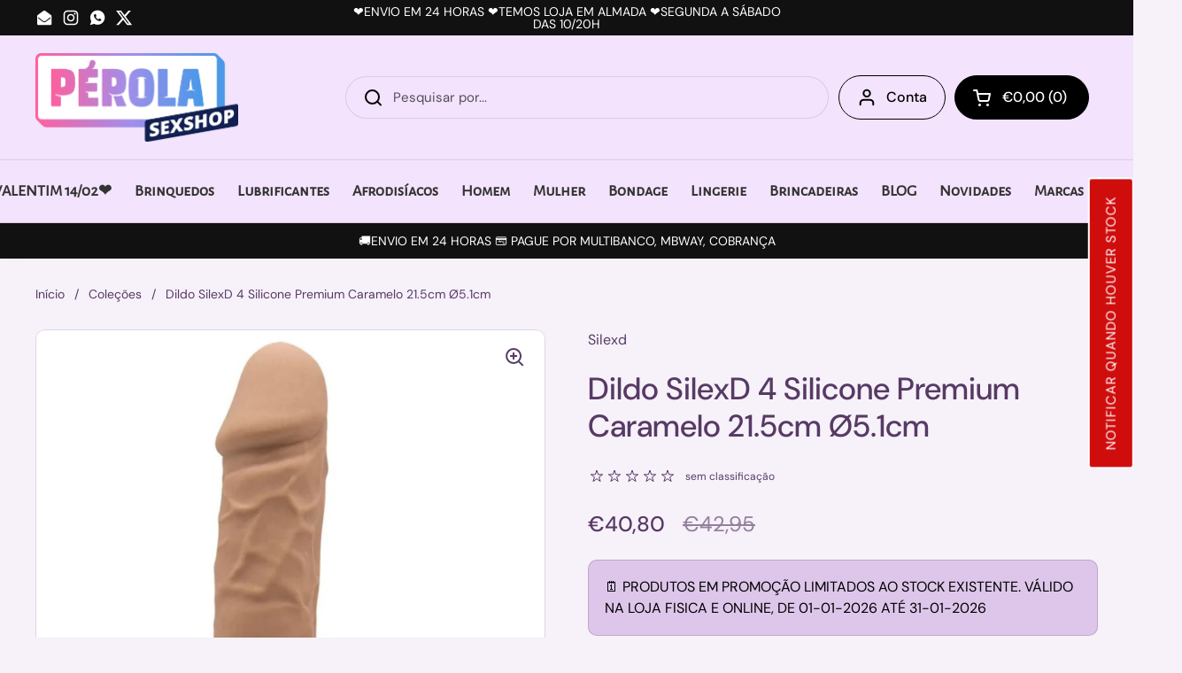

--- FILE ---
content_type: text/html; charset=utf-8
request_url: https://perolasexshop.pt/products/dildo-silexd-4-silicone-premium-caramelo
body_size: 75609
content:
<!doctype html>
<html class="no-js" lang="pt-PT" dir="ltr">
<head>
<meta charset="utf-8">
<meta http-equiv="X-UA-Compatible" content="IE=edge">
<meta name="viewport" content="width=device-width, initial-scale=1.0, height=device-height, minimum-scale=1.0">
<meta name="robots" content="index, follow"><title>Dildo SilexD 4 Silicone Premium Caramelo | Pérola SexShop</title><link rel="shortcut icon" href="//perolasexshop.pt/cdn/shop/files/favicon-32x32.png?crop=center&height=48&v=1718173950&width=48" type="image/png"><meta name="description" content="Descubra o Dildo SilexD 4 em silicone caramelo. 21,5cm de prazer seguro e hipoalergénico. Ideal para uso solo ou com parceiros. Compre já!"><meta name="keywords" content="Dildo SilexD 4 Silicone Premium Caramelo 21.5cm Ø5.1cm">
<meta name="author" content="Pérola do Prazer">
<meta name="publisher" content="Pérola do Prazer"><link rel="canonical" href="https://perolasexshop.pt/products/dildo-silexd-4-silicone-premium-caramelo">

<link rel="preconnect" href="https://cdn.shopify.com"><link rel="preconnect" href="https://fonts.shopifycdn.com" crossorigin>

<meta property="og:site_name" content="Pérola SexShop">
<meta property="og:url" content="https://perolasexshop.pt/products/dildo-silexd-4-silicone-premium-caramelo">
<meta property="og:title" content="Dildo SilexD 4 Silicone Premium Caramelo">
<meta property="og:type" content="product">
<meta property="og:description" content="Descubra o Dildo SilexD 4 em silicone caramelo. 21,5cm de prazer seguro e hipoalergénico. Ideal para uso solo ou com parceiros. Compre já!"><meta property="og:image" content="http://perolasexshop.pt/cdn/shop/files/dildo-silexd-4-silicone-premium-caramelo-215cm-o51cm-perola-sexshop-107206.jpg?v=1729767074">
  <meta property="og:image:secure_url" content="https://perolasexshop.pt/cdn/shop/files/dildo-silexd-4-silicone-premium-caramelo-215cm-o51cm-perola-sexshop-107206.jpg?v=1729767074">
  <meta property="og:image:width" content="1200">
  <meta property="og:image:height" content="1200"><meta property="og:price:amount" content="40,80">
  <meta property="og:price:currency" content="EUR"><meta name="twitter:site" content="@sexshopportugal"><meta name="twitter:card" content="summary_large_image">
<meta name="twitter:title" content="Dildo SilexD 4 Silicone Premium Caramelo">
<meta name="twitter:description" content="Descubra o Dildo SilexD 4 em silicone caramelo. 21,5cm de prazer seguro e hipoalergénico. Ideal para uso solo ou com parceiros. Compre já!"><script type="application/ld+json">
  [
    {
      "@context": "https://schema.org",
      "@type": "WebSite",
      "name": "Pérola SexShop",
      "url": "https:\/\/perolasexshop.pt"
    },
    {
      "@context": "https://schema.org",
      "@type": "Organization",
      "name": "Pérola SexShop",
      "url": "https:\/\/perolasexshop.pt"
    }
  ]
</script>

<script type="application/ld+json">
{
  "@context": "http://schema.org",
  "@type": "BreadcrumbList",
  "itemListElement": [
    {
      "@type": "ListItem",
      "position": 1,
      "name": "Início",
      "item": "https://perolasexshop.pt"
    },{
        "@type": "ListItem",
        "position": 2,
        "name": "Dildo SilexD 4 Silicone Premium Caramelo 21.5cm Ø5.1cm",
        "item": "https://perolasexshop.pt/products/dildo-silexd-4-silicone-premium-caramelo"
      }]
}
</script><script type="application/ld+json">{"@context":"http:\/\/schema.org\/","@id":"\/products\/dildo-silexd-4-silicone-premium-caramelo#product","@type":"Product","brand":{"@type":"Brand","name":"Silexd"},"category":"Brinquedos sexuais","description":"Obtenha prazer absoluto com o Dildo SilexD 4 Silicone Premium Caramelo. Com um comprimento de 21,5cm e um diâmetro de 5,1cm, este dildo é perfeito para estimulação anal ou vaginal intensa.\nO Dildo SilexD 4 é feito com materiais de alta qualidade, incluindo silicone premium SilexD. O silicone de grau platina garante uma sensação suave e realista, sem ftalatos ou látex, tornando-o seguro para o corpo e hipoalergénico.\nDesfrute de uma experiência de prazer incomparável com o SilexD 4. Este dildo é preenchido com o revolucionário SILEXPAN®, que oferece uma densidade aprimorada e maior elasticidade. Sinta a textura suave e as veias realistas para uma experiência visual e tátil excepcional.\nCaracterísticas principais:\n\nFeito com silicone premium de alta qualidade\nSensação suave e realista\n\nO Dildo SilexD 4 Silicone Premium Caramelo é resistente à água, permitindo que você o utilize durante o banho ou no chuveiro. Sua base de ventosa garante uma fixação segura em qualquer superfície lisa para uma diversão sem as mãos.\nExperimente a intimidade humana de forma segura e prazerosa com este dildo realista. Seja para jogos solo ou para brincadeiras com o parceiro, o Dildo SilexD 4 proporcionará momentos de prazer inesquecíveis.\nCompre o Dildo SilexD 4 Silicone Premium Caramelo hoje mesmo e descubra um novo nível de satisfação sexual.","gtin":"8433345220468","image":"https:\/\/perolasexshop.pt\/cdn\/shop\/files\/dildo-silexd-4-silicone-premium-caramelo-215cm-o51cm-perola-sexshop-107206.jpg?v=1729767074\u0026width=1920","name":"Dildo SilexD 4 Silicone Premium Caramelo 21.5cm Ø5.1cm","offers":{"@id":"\/products\/dildo-silexd-4-silicone-premium-caramelo?variant=47955328074052#offer","@type":"Offer","availability":"http:\/\/schema.org\/OutOfStock","price":"40.80","priceCurrency":"EUR","url":"https:\/\/perolasexshop.pt\/products\/dildo-silexd-4-silicone-premium-caramelo?variant=47955328074052"},"sku":"220468","url":"https:\/\/perolasexshop.pt\/products\/dildo-silexd-4-silicone-premium-caramelo"}</script>
<link rel="preload" href="//perolasexshop.pt/cdn/fonts/dm_sans/dmsans_n5.8a0f1984c77eb7186ceb87c4da2173ff65eb012e.woff2" as="font" type="font/woff2" crossorigin>
<link rel="preload" href="//perolasexshop.pt/cdn/fonts/dm_sans/dmsans_n4.ec80bd4dd7e1a334c969c265873491ae56018d72.woff2" as="font" type="font/woff2" crossorigin>
<style type="text/css">
@font-face {
  font-family: "DM Sans";
  font-weight: 500;
  font-style: normal;
  font-display: swap;
  src: url("//perolasexshop.pt/cdn/fonts/dm_sans/dmsans_n5.8a0f1984c77eb7186ceb87c4da2173ff65eb012e.woff2") format("woff2"),
       url("//perolasexshop.pt/cdn/fonts/dm_sans/dmsans_n5.9ad2e755a89e15b3d6c53259daad5fc9609888e6.woff") format("woff");
}
@font-face {
  font-family: "DM Sans";
  font-weight: 400;
  font-style: normal;
  font-display: swap;
  src: url("//perolasexshop.pt/cdn/fonts/dm_sans/dmsans_n4.ec80bd4dd7e1a334c969c265873491ae56018d72.woff2") format("woff2"),
       url("//perolasexshop.pt/cdn/fonts/dm_sans/dmsans_n4.87bdd914d8a61247b911147ae68e754d695c58a6.woff") format("woff");
}
@font-face {
  font-family: "DM Sans";
  font-weight: 500;
  font-style: normal;
  font-display: swap;
  src: url("//perolasexshop.pt/cdn/fonts/dm_sans/dmsans_n5.8a0f1984c77eb7186ceb87c4da2173ff65eb012e.woff2") format("woff2"),
       url("//perolasexshop.pt/cdn/fonts/dm_sans/dmsans_n5.9ad2e755a89e15b3d6c53259daad5fc9609888e6.woff") format("woff");
}
@font-face {
  font-family: "DM Sans";
  font-weight: 400;
  font-style: italic;
  font-display: swap;
  src: url("//perolasexshop.pt/cdn/fonts/dm_sans/dmsans_i4.b8fe05e69ee95d5a53155c346957d8cbf5081c1a.woff2") format("woff2"),
       url("//perolasexshop.pt/cdn/fonts/dm_sans/dmsans_i4.403fe28ee2ea63e142575c0aa47684d65f8c23a0.woff") format("woff");
}




</style>
<style type="text/css">

  :root {

    /* Direction */
    --direction:ltr;

    /* Font variables */

    --font-stack-headings: "DM Sans", sans-serif;
    --font-weight-headings: 500;
    --font-style-headings: normal;

    --font-stack-body: "DM Sans", sans-serif;
    --font-weight-body: 400;--font-weight-body-bold: 500;--font-style-body: normal;--font-weight-buttons: var(--font-weight-body-bold);--font-weight-menu: var(--font-weight-body-bold);--base-headings-size: 50;
    --base-headings-line: 1.2;
    --base-headings-spacing: 0.0em;
    --base-body-size: 16;
    --base-body-line: 1.5;
    --base-body-spacing: 0.0em;

    --base-menu-size: 16;

    /* Color variables */

    --color-background-header: #f3e3fc;
    --color-secondary-background-header: rgba(0, 0, 0, 0.08);
    --color-opacity-background-header: rgba(243, 227, 252, 0);
    --color-text-header: #000000;
    --color-foreground-header: #ffffff;
    --color-accent-header: #000000;
    --color-foreground-accent-header: #ffffff;
    --color-borders-header: rgba(0, 0, 0, 0.1);

    --color-background-main: #f7f1fa;
    --color-secondary-background-main: rgba(86, 58, 100, 0.08);
    --color-third-background-main: rgba(86, 58, 100, 0.04);
    --color-fourth-background-main: rgba(86, 58, 100, 0.02);
    --color-opacity-background-main: rgba(247, 241, 250, 0);
    --color-text-main: #563a64;
    --color-foreground-main: #ffffff;
    --color-secondary-text-main: rgba(86, 58, 100, 0.62);
    --color-accent-main: #000000;
    --color-foreground-accent-main: #ffffff;
    --color-borders-main: rgba(86, 58, 100, 0.15);

    --color-background-cards: #ffffff;
    --color-gradient-cards: ;
    --color-text-cards: #000000;
    --color-foreground-cards: #ffffff;
    --color-secondary-text-cards: rgba(0, 0, 0, 0.6);
    --color-accent-cards: #000000;
    --color-foreground-accent-cards: #ffffff;
    --color-borders-cards: #ac81c1;

    --color-background-footer: #ffffff;
    --color-text-footer: #000000;
    --color-accent-footer: #298556;
    --color-borders-footer: rgba(0, 0, 0, 0.15);

    --color-borders-forms-primary: rgba(86, 58, 100, 0.3);
    --color-borders-forms-secondary: rgba(86, 58, 100, 0.6);

    /* Borders */

    --border-width-cards: 1px;
    --border-radius-cards: 10px;
    --border-width-buttons: 1px;
    --border-radius-buttons: 30px;
    --border-width-forms: 1px;
    --border-radius-forms: 5px;

    /* Shadows */
    --shadow-x-cards: 0px;
    --shadow-y-cards: 0px;
    --shadow-blur-cards: 0px;
    --color-shadow-cards: rgba(0,0,0,0);
    --shadow-x-buttons: 0px;
    --shadow-y-buttons: 0px;
    --shadow-blur-buttons: 0px;
    --color-shadow-buttons: rgba(0,0,0,0);

    /* Layout */

    --grid-gap-original-base: 26px;
    --theme-max-width: 1500px;
    --container-vertical-space-base: 100px;
    --image-fit-padding: 10%;

  }
  
    @media screen and (max-width: 767px) {
      :root {
        --border-radius-cards: clamp(8px, 5px, 10px);
      }
    }
  

  .facets__summary, #main select, .sidebar select, .modal-content select {
    background-image: url('data:image/svg+xml;utf8,<svg width="13" height="8" fill="none" xmlns="http://www.w3.org/2000/svg"><path d="M1.414.086 7.9 6.57 6.485 7.985 0 1.5 1.414.086Z" fill="%23563a64"/><path d="M12.985 1.515 6.5 8 5.085 6.586 11.571.101l1.414 1.414Z" fill="%23563a64"/></svg>');
  }

  .card .star-rating__stars {
    background-image: url('data:image/svg+xml;utf8,<svg width="20" height="13" viewBox="0 0 14 13" fill="none" xmlns="http://www.w3.org/2000/svg"><path d="m7 0 1.572 4.837h5.085l-4.114 2.99 1.572 4.836L7 9.673l-4.114 2.99 1.571-4.837-4.114-2.99h5.085L7 0Z" stroke="%23000000" stroke-width="1"/></svg>');
  }
  .card .star-rating__stars-active {
    background-image: url('data:image/svg+xml;utf8,<svg width="20" height="13" viewBox="0 0 14 13" fill="none" xmlns="http://www.w3.org/2000/svg"><path d="m7 0 1.572 4.837h5.085l-4.114 2.99 1.572 4.836L7 9.673l-4.114 2.99 1.571-4.837-4.114-2.99h5.085L7 0Z" fill="%23000000" stroke-width="0"/></svg>');
  }

  .star-rating__stars {
    background-image: url('data:image/svg+xml;utf8,<svg width="20" height="13" viewBox="0 0 14 13" fill="none" xmlns="http://www.w3.org/2000/svg"><path d="m7 0 1.572 4.837h5.085l-4.114 2.99 1.572 4.836L7 9.673l-4.114 2.99 1.571-4.837-4.114-2.99h5.085L7 0Z" stroke="%23563a64" stroke-width="1"/></svg>');
  }
  .star-rating__stars-active {
    background-image: url('data:image/svg+xml;utf8,<svg width="20" height="13" viewBox="0 0 14 13" fill="none" xmlns="http://www.w3.org/2000/svg"><path d="m7 0 1.572 4.837h5.085l-4.114 2.99 1.572 4.836L7 9.673l-4.114 2.99 1.571-4.837-4.114-2.99h5.085L7 0Z" fill="%23563a64" stroke-width="0"/></svg>');
  }

  .product-item {}.product-item .button {
      --color-text-cards: #f2d9ff;--color-foreground-cards: #000000;
    }</style>

<style id="root-height">
  :root {
    --window-height: 100vh;
  }
</style>
<script type="text/javascript">
  window.KrownAssetLoader = {
    loadedScripts: new Set(),
    loadScript: function(url) {
      if (this.loadedScripts.has(url)) return;
      this.loadedScripts.add(url);
      const script = document.createElement('script');
      script.src = url;
      script.defer = true;
      document.head.appendChild(script);
    }
  };
</script><link href="//perolasexshop.pt/cdn/shop/t/103/assets/theme.css?v=69646378577744532091761744246" rel="stylesheet" type="text/css" media="all" />
<script>window.performance && window.performance.mark && window.performance.mark('shopify.content_for_header.start');</script><meta id="shopify-digital-wallet" name="shopify-digital-wallet" content="/64991363298/digital_wallets/dialog">
<link rel="alternate" type="application/json+oembed" href="https://perolasexshop.pt/products/dildo-silexd-4-silicone-premium-caramelo.oembed">
<script async="async" src="/checkouts/internal/preloads.js?locale=pt-PT"></script>
<script id="shopify-features" type="application/json">{"accessToken":"4045ad667342903cd6fad2a419485385","betas":["rich-media-storefront-analytics"],"domain":"perolasexshop.pt","predictiveSearch":true,"shopId":64991363298,"locale":"pt-pt"}</script>
<script>var Shopify = Shopify || {};
Shopify.shop = "perolasexshop.myshopify.com";
Shopify.locale = "pt-PT";
Shopify.currency = {"active":"EUR","rate":"1.0"};
Shopify.country = "PT";
Shopify.theme = {"name":"Outubro 2025","id":184439832900,"schema_name":"Local","schema_version":"3.1.1","theme_store_id":1651,"role":"main"};
Shopify.theme.handle = "null";
Shopify.theme.style = {"id":null,"handle":null};
Shopify.cdnHost = "perolasexshop.pt/cdn";
Shopify.routes = Shopify.routes || {};
Shopify.routes.root = "/";</script>
<script type="module">!function(o){(o.Shopify=o.Shopify||{}).modules=!0}(window);</script>
<script>!function(o){function n(){var o=[];function n(){o.push(Array.prototype.slice.apply(arguments))}return n.q=o,n}var t=o.Shopify=o.Shopify||{};t.loadFeatures=n(),t.autoloadFeatures=n()}(window);</script>
<script id="shop-js-analytics" type="application/json">{"pageType":"product"}</script>
<script defer="defer" async type="module" src="//perolasexshop.pt/cdn/shopifycloud/shop-js/modules/v2/client.init-shop-cart-sync_DN47Rj6Z.pt-PT.esm.js"></script>
<script defer="defer" async type="module" src="//perolasexshop.pt/cdn/shopifycloud/shop-js/modules/v2/chunk.common_Dbj_QWe8.esm.js"></script>
<script type="module">
  await import("//perolasexshop.pt/cdn/shopifycloud/shop-js/modules/v2/client.init-shop-cart-sync_DN47Rj6Z.pt-PT.esm.js");
await import("//perolasexshop.pt/cdn/shopifycloud/shop-js/modules/v2/chunk.common_Dbj_QWe8.esm.js");

  window.Shopify.SignInWithShop?.initShopCartSync?.({"fedCMEnabled":true,"windoidEnabled":true});

</script>
<script>(function() {
  var isLoaded = false;
  function asyncLoad() {
    if (isLoaded) return;
    isLoaded = true;
    var urls = ["https:\/\/av-northern-apps.com\/js\/agecheckerplus_mG35tH2eGxRu7PQW.js?shop=perolasexshop.myshopify.com","https:\/\/analyzely.gropulse.com\/js\/active.js?shop=perolasexshop.myshopify.com"];
    for (var i = 0; i < urls.length; i++) {
      var s = document.createElement('script');
      s.type = 'text/javascript';
      s.async = true;
      s.src = urls[i];
      var x = document.getElementsByTagName('script')[0];
      x.parentNode.insertBefore(s, x);
    }
  };
  if(window.attachEvent) {
    window.attachEvent('onload', asyncLoad);
  } else {
    window.addEventListener('load', asyncLoad, false);
  }
})();</script>
<script id="__st">var __st={"a":64991363298,"offset":0,"reqid":"5a3aa653-1384-45b5-a2ae-921fae8e53b3-1768743789","pageurl":"perolasexshop.pt\/products\/dildo-silexd-4-silicone-premium-caramelo","u":"651b9ba23ec4","p":"product","rtyp":"product","rid":8872909832516};</script>
<script>window.ShopifyPaypalV4VisibilityTracking = true;</script>
<script id="captcha-bootstrap">!function(){'use strict';const t='contact',e='account',n='new_comment',o=[[t,t],['blogs',n],['comments',n],[t,'customer']],c=[[e,'customer_login'],[e,'guest_login'],[e,'recover_customer_password'],[e,'create_customer']],r=t=>t.map((([t,e])=>`form[action*='/${t}']:not([data-nocaptcha='true']) input[name='form_type'][value='${e}']`)).join(','),a=t=>()=>t?[...document.querySelectorAll(t)].map((t=>t.form)):[];function s(){const t=[...o],e=r(t);return a(e)}const i='password',u='form_key',d=['recaptcha-v3-token','g-recaptcha-response','h-captcha-response',i],f=()=>{try{return window.sessionStorage}catch{return}},m='__shopify_v',_=t=>t.elements[u];function p(t,e,n=!1){try{const o=window.sessionStorage,c=JSON.parse(o.getItem(e)),{data:r}=function(t){const{data:e,action:n}=t;return t[m]||n?{data:e,action:n}:{data:t,action:n}}(c);for(const[e,n]of Object.entries(r))t.elements[e]&&(t.elements[e].value=n);n&&o.removeItem(e)}catch(o){console.error('form repopulation failed',{error:o})}}const l='form_type',E='cptcha';function T(t){t.dataset[E]=!0}const w=window,h=w.document,L='Shopify',v='ce_forms',y='captcha';let A=!1;((t,e)=>{const n=(g='f06e6c50-85a8-45c8-87d0-21a2b65856fe',I='https://cdn.shopify.com/shopifycloud/storefront-forms-hcaptcha/ce_storefront_forms_captcha_hcaptcha.v1.5.2.iife.js',D={infoText:'Protegido por hCaptcha',privacyText:'Privacidade',termsText:'Termos'},(t,e,n)=>{const o=w[L][v],c=o.bindForm;if(c)return c(t,g,e,D).then(n);var r;o.q.push([[t,g,e,D],n]),r=I,A||(h.body.append(Object.assign(h.createElement('script'),{id:'captcha-provider',async:!0,src:r})),A=!0)});var g,I,D;w[L]=w[L]||{},w[L][v]=w[L][v]||{},w[L][v].q=[],w[L][y]=w[L][y]||{},w[L][y].protect=function(t,e){n(t,void 0,e),T(t)},Object.freeze(w[L][y]),function(t,e,n,w,h,L){const[v,y,A,g]=function(t,e,n){const i=e?o:[],u=t?c:[],d=[...i,...u],f=r(d),m=r(i),_=r(d.filter((([t,e])=>n.includes(e))));return[a(f),a(m),a(_),s()]}(w,h,L),I=t=>{const e=t.target;return e instanceof HTMLFormElement?e:e&&e.form},D=t=>v().includes(t);t.addEventListener('submit',(t=>{const e=I(t);if(!e)return;const n=D(e)&&!e.dataset.hcaptchaBound&&!e.dataset.recaptchaBound,o=_(e),c=g().includes(e)&&(!o||!o.value);(n||c)&&t.preventDefault(),c&&!n&&(function(t){try{if(!f())return;!function(t){const e=f();if(!e)return;const n=_(t);if(!n)return;const o=n.value;o&&e.removeItem(o)}(t);const e=Array.from(Array(32),(()=>Math.random().toString(36)[2])).join('');!function(t,e){_(t)||t.append(Object.assign(document.createElement('input'),{type:'hidden',name:u})),t.elements[u].value=e}(t,e),function(t,e){const n=f();if(!n)return;const o=[...t.querySelectorAll(`input[type='${i}']`)].map((({name:t})=>t)),c=[...d,...o],r={};for(const[a,s]of new FormData(t).entries())c.includes(a)||(r[a]=s);n.setItem(e,JSON.stringify({[m]:1,action:t.action,data:r}))}(t,e)}catch(e){console.error('failed to persist form',e)}}(e),e.submit())}));const S=(t,e)=>{t&&!t.dataset[E]&&(n(t,e.some((e=>e===t))),T(t))};for(const o of['focusin','change'])t.addEventListener(o,(t=>{const e=I(t);D(e)&&S(e,y())}));const B=e.get('form_key'),M=e.get(l),P=B&&M;t.addEventListener('DOMContentLoaded',(()=>{const t=y();if(P)for(const e of t)e.elements[l].value===M&&p(e,B);[...new Set([...A(),...v().filter((t=>'true'===t.dataset.shopifyCaptcha))])].forEach((e=>S(e,t)))}))}(h,new URLSearchParams(w.location.search),n,t,e,['guest_login'])})(!0,!0)}();</script>
<script integrity="sha256-4kQ18oKyAcykRKYeNunJcIwy7WH5gtpwJnB7kiuLZ1E=" data-source-attribution="shopify.loadfeatures" defer="defer" src="//perolasexshop.pt/cdn/shopifycloud/storefront/assets/storefront/load_feature-a0a9edcb.js" crossorigin="anonymous"></script>
<script data-source-attribution="shopify.dynamic_checkout.dynamic.init">var Shopify=Shopify||{};Shopify.PaymentButton=Shopify.PaymentButton||{isStorefrontPortableWallets:!0,init:function(){window.Shopify.PaymentButton.init=function(){};var t=document.createElement("script");t.src="https://perolasexshop.pt/cdn/shopifycloud/portable-wallets/latest/portable-wallets.pt-pt.js",t.type="module",document.head.appendChild(t)}};
</script>
<script data-source-attribution="shopify.dynamic_checkout.buyer_consent">
  function portableWalletsHideBuyerConsent(e){var t=document.getElementById("shopify-buyer-consent"),n=document.getElementById("shopify-subscription-policy-button");t&&n&&(t.classList.add("hidden"),t.setAttribute("aria-hidden","true"),n.removeEventListener("click",e))}function portableWalletsShowBuyerConsent(e){var t=document.getElementById("shopify-buyer-consent"),n=document.getElementById("shopify-subscription-policy-button");t&&n&&(t.classList.remove("hidden"),t.removeAttribute("aria-hidden"),n.addEventListener("click",e))}window.Shopify?.PaymentButton&&(window.Shopify.PaymentButton.hideBuyerConsent=portableWalletsHideBuyerConsent,window.Shopify.PaymentButton.showBuyerConsent=portableWalletsShowBuyerConsent);
</script>
<script>
  function portableWalletsCleanup(e){e&&e.src&&console.error("Failed to load portable wallets script "+e.src);var t=document.querySelectorAll("shopify-accelerated-checkout .shopify-payment-button__skeleton, shopify-accelerated-checkout-cart .wallet-cart-button__skeleton"),e=document.getElementById("shopify-buyer-consent");for(let e=0;e<t.length;e++)t[e].remove();e&&e.remove()}function portableWalletsNotLoadedAsModule(e){e instanceof ErrorEvent&&"string"==typeof e.message&&e.message.includes("import.meta")&&"string"==typeof e.filename&&e.filename.includes("portable-wallets")&&(window.removeEventListener("error",portableWalletsNotLoadedAsModule),window.Shopify.PaymentButton.failedToLoad=e,"loading"===document.readyState?document.addEventListener("DOMContentLoaded",window.Shopify.PaymentButton.init):window.Shopify.PaymentButton.init())}window.addEventListener("error",portableWalletsNotLoadedAsModule);
</script>

<script type="module" src="https://perolasexshop.pt/cdn/shopifycloud/portable-wallets/latest/portable-wallets.pt-pt.js" onError="portableWalletsCleanup(this)" crossorigin="anonymous"></script>
<script nomodule>
  document.addEventListener("DOMContentLoaded", portableWalletsCleanup);
</script>

<link id="shopify-accelerated-checkout-styles" rel="stylesheet" media="screen" href="https://perolasexshop.pt/cdn/shopifycloud/portable-wallets/latest/accelerated-checkout-backwards-compat.css" crossorigin="anonymous">
<style id="shopify-accelerated-checkout-cart">
        #shopify-buyer-consent {
  margin-top: 1em;
  display: inline-block;
  width: 100%;
}

#shopify-buyer-consent.hidden {
  display: none;
}

#shopify-subscription-policy-button {
  background: none;
  border: none;
  padding: 0;
  text-decoration: underline;
  font-size: inherit;
  cursor: pointer;
}

#shopify-subscription-policy-button::before {
  box-shadow: none;
}

      </style>

<script>window.performance && window.performance.mark && window.performance.mark('shopify.content_for_header.end');</script>
<script>
const rbi = [];
const ribSetSize = (img) => {
  if (img.offsetWidth / img.dataset.ratio < img.offsetHeight) {
    img.setAttribute('sizes', `${Math.ceil(img.offsetHeight * img.dataset.ratio)}px`);
  } else {
    img.setAttribute('sizes', `${Math.ceil(img.offsetWidth)}px`);
  }
}
const debounce = (fn, wait) => {
  let t;
  return (...args) => {
    clearTimeout(t);
    t = setTimeout(() => fn.apply(this, args), wait);
  };
}
window.KEYCODES = { TAB: 9, ESC: 27, DOWN: 40, RIGHT: 39, UP: 38, LEFT: 37, RETURN: 13 };
window.addEventListener('resize', debounce(()=>{
  for (let img of rbi) { ribSetSize(img); }
}, 250));
</script><!-- BEGIN app block: shopify://apps/doofinder-search-discovery/blocks/doofinder-script/1abc6bc6-ff36-4a37-9034-effae4a47cf6 -->
  <script>
    (function(w, k) {w[k] = window[k] || function () { (window[k].q = window[k].q || []).push(arguments) }})(window, "doofinderApp")
    var dfKvCustomerEmail = "";

    doofinderApp("config", "currency", Shopify.currency.active);
    doofinderApp("config", "language", Shopify.locale);
    var context = Shopify.country;
    
    doofinderApp("config", "priceName", context);
    localStorage.setItem("shopify-language", Shopify.locale);

    doofinderApp("init", "layer", {
      params:{
        "":{
          exclude: {
            not_published_in: [context]
          }
        },
        "product":{
          exclude: {
            not_published_in: [context]
          }
        }
      }
    });
  </script>

  <script src="https://eu1-config.doofinder.com/2.x/ff7e6722-61fe-49bf-b56b-b7602869055f.js" async></script>



<!-- END app block --><!-- BEGIN app block: shopify://apps/judge-me-reviews/blocks/judgeme_core/61ccd3b1-a9f2-4160-9fe9-4fec8413e5d8 --><!-- Start of Judge.me Core -->






<link rel="dns-prefetch" href="https://cdnwidget.judge.me">
<link rel="dns-prefetch" href="https://cdn.judge.me">
<link rel="dns-prefetch" href="https://cdn1.judge.me">
<link rel="dns-prefetch" href="https://api.judge.me">

<script data-cfasync='false' class='jdgm-settings-script'>window.jdgmSettings={"pagination":5,"disable_web_reviews":false,"badge_no_review_text":"Sem avaliações","badge_n_reviews_text":"{{ n }} avaliação/avaliações","hide_badge_preview_if_no_reviews":true,"badge_hide_text":false,"enforce_center_preview_badge":false,"widget_title":"Avaliações de Clientes","widget_open_form_text":"Escrever uma avaliação","widget_close_form_text":"Cancelar avaliação","widget_refresh_page_text":"Atualizar página","widget_summary_text":"Baseado em {{ number_of_reviews }} avaliação/avaliações","widget_no_review_text":"Ainda sem avaliações. Conhece este produto? Deixe a sua avaliação anónima.","widget_name_field_text":"Nome de exibição","widget_verified_name_field_text":"Nome Verificado (público)","widget_name_placeholder_text":"Nome de exibição","widget_required_field_error_text":"Este campo é obrigatório.","widget_email_field_text":"Endereço de email","widget_verified_email_field_text":"Email Verificado (privado, não pode ser editado)","widget_email_placeholder_text":"Seu endereço de email","widget_email_field_error_text":"Por favor, digite um endereço de email válido.","widget_rating_field_text":"Avaliação","widget_review_title_field_text":"Título da Avaliação","widget_review_title_placeholder_text":"Dê um título à sua avaliação","widget_review_body_field_text":"Conteúdo da avaliação","widget_review_body_placeholder_text":"Comece a escrever aqui...","widget_pictures_field_text":"Foto/Vídeo (opcional)","widget_submit_review_text":"Enviar Avaliação","widget_submit_verified_review_text":"Enviar Avaliação Verificada","widget_submit_success_msg_with_auto_publish":"Obrigado! Por favor, atualize a página em alguns momentos para ver sua avaliação. Você pode remover ou editar sua avaliação fazendo login em \u003ca href='https://judge.me/login' target='_blank' rel='nofollow noopener'\u003eJudge.me\u003c/a\u003e","widget_submit_success_msg_no_auto_publish":"Obrigado! Sua avaliação será publicada assim que for aprovada pelo administrador da loja. Você pode remover ou editar sua avaliação fazendo login em \u003ca href='https://judge.me/login' target='_blank' rel='nofollow noopener'\u003eJudge.me\u003c/a\u003e","widget_show_default_reviews_out_of_total_text":"Mostrando {{ n_reviews_shown }} de {{ n_reviews }} avaliações.","widget_show_all_link_text":"Mostrar tudo","widget_show_less_link_text":"Mostrar menos","widget_author_said_text":"{{ reviewer_name }} disse:","widget_days_text":"{{ n }} dias atrás","widget_weeks_text":"{{ n }} semana/semanas atrás","widget_months_text":"{{ n }} mês/meses atrás","widget_years_text":"{{ n }} ano/anos atrás","widget_yesterday_text":"Ontem","widget_today_text":"Hoje","widget_replied_text":"\u003e\u003e {{ shop_name }} respondeu:","widget_read_more_text":"Leia mais","widget_reviewer_name_as_initial":"last_initial","widget_rating_filter_color":"","widget_rating_filter_see_all_text":"Ver todas as avaliações","widget_sorting_most_recent_text":"Mais Recentes","widget_sorting_highest_rating_text":"Maior Avaliação","widget_sorting_lowest_rating_text":"Menor Avaliação","widget_sorting_with_pictures_text":"Apenas Fotos","widget_sorting_most_helpful_text":"Mais Úteis","widget_open_question_form_text":"Fazer uma pergunta","widget_reviews_subtab_text":"Avaliações","widget_questions_subtab_text":"Perguntas","widget_question_label_text":"Pergunta","widget_answer_label_text":"Resposta","widget_question_placeholder_text":"Escreva sua pergunta aqui","widget_submit_question_text":"Enviar Pergunta","widget_question_submit_success_text":"Obrigado pela sua pergunta! Iremos notificá-lo quando for respondida.","verified_badge_text":"Verificado","verified_badge_bg_color":"","verified_badge_text_color":"","verified_badge_placement":"left-of-reviewer-name","widget_review_max_height":"","widget_hide_border":false,"widget_social_share":false,"widget_thumb":false,"widget_review_location_show":false,"widget_location_format":"country_iso_code","all_reviews_include_out_of_store_products":true,"all_reviews_out_of_store_text":"(fora da loja)","all_reviews_pagination":100,"all_reviews_product_name_prefix_text":"sobre","enable_review_pictures":false,"enable_question_anwser":true,"widget_theme":"","review_date_format":"dd/mm/yyyy","default_sort_method":"most-recent","widget_product_reviews_subtab_text":"Avaliações de Produtos","widget_shop_reviews_subtab_text":"Avaliações da Loja","widget_other_products_reviews_text":"Avaliações para outros produtos","widget_store_reviews_subtab_text":"Avaliações da loja","widget_no_store_reviews_text":"Esta loja ainda não recebeu avaliações","widget_web_restriction_product_reviews_text":"Este produto ainda não recebeu avaliações","widget_no_items_text":"Nenhum item encontrado","widget_show_more_text":"Mostrar mais","widget_write_a_store_review_text":"Escrever uma Avaliação da Loja","widget_other_languages_heading":"Avaliações em Outros Idiomas","widget_translate_review_text":"Traduzir avaliação para {{ language }}","widget_translating_review_text":"Traduzindo...","widget_show_original_translation_text":"Mostrar original ({{ language }})","widget_translate_review_failed_text":"Não foi possível traduzir a avaliação.","widget_translate_review_retry_text":"Tentar novamente","widget_translate_review_try_again_later_text":"Tente novamente mais tarde","show_product_url_for_grouped_product":false,"widget_sorting_pictures_first_text":"Fotos Primeiro","show_pictures_on_all_rev_page_mobile":false,"show_pictures_on_all_rev_page_desktop":false,"floating_tab_hide_mobile_install_preference":false,"floating_tab_button_name":"★ Avaliações","floating_tab_title":"Deixe os clientes falarem por nós","floating_tab_button_color":"","floating_tab_button_background_color":"","floating_tab_url":"","floating_tab_url_enabled":false,"floating_tab_tab_style":"text","all_reviews_text_badge_text":"Os clientes nos avaliam com {{ shop.metafields.judgeme.all_reviews_rating | round: 1 }}/5 com base em {{ shop.metafields.judgeme.all_reviews_count }} avaliações.","all_reviews_text_badge_text_branded_style":"{{ shop.metafields.judgeme.all_reviews_rating | round: 1 }} de 5 estrelas com base em {{ shop.metafields.judgeme.all_reviews_count }} avaliações","is_all_reviews_text_badge_a_link":false,"show_stars_for_all_reviews_text_badge":false,"all_reviews_text_badge_url":"","all_reviews_text_style":"text","all_reviews_text_color_style":"judgeme_brand_color","all_reviews_text_color":"#108474","all_reviews_text_show_jm_brand":true,"featured_carousel_show_header":true,"featured_carousel_title":"Deixe os clientes falarem por nós","testimonials_carousel_title":"Clientes falam sobre nós","videos_carousel_title":"Histórias reais de clientes","cards_carousel_title":"Clientes falam sobre nós","featured_carousel_count_text":"de {{ n }} avaliações","featured_carousel_add_link_to_all_reviews_page":false,"featured_carousel_url":"","featured_carousel_show_images":true,"featured_carousel_autoslide_interval":5,"featured_carousel_arrows_on_the_sides":false,"featured_carousel_height":250,"featured_carousel_width":80,"featured_carousel_image_size":0,"featured_carousel_image_height":250,"featured_carousel_arrow_color":"#eeeeee","verified_count_badge_style":"vintage","verified_count_badge_orientation":"horizontal","verified_count_badge_color_style":"judgeme_brand_color","verified_count_badge_color":"#108474","is_verified_count_badge_a_link":false,"verified_count_badge_url":"","verified_count_badge_show_jm_brand":true,"widget_rating_preset_default":5,"widget_first_sub_tab":"product-reviews","widget_show_histogram":true,"widget_histogram_use_custom_color":false,"widget_pagination_use_custom_color":false,"widget_star_use_custom_color":false,"widget_verified_badge_use_custom_color":false,"widget_write_review_use_custom_color":false,"picture_reminder_submit_button":"Upload Pictures","enable_review_videos":false,"mute_video_by_default":false,"widget_sorting_videos_first_text":"Vídeos Primeiro","widget_review_pending_text":"Pendente","featured_carousel_items_for_large_screen":3,"social_share_options_order":"Facebook,Twitter","remove_microdata_snippet":true,"disable_json_ld":false,"enable_json_ld_products":false,"preview_badge_show_question_text":false,"preview_badge_no_question_text":"Sem perguntas","preview_badge_n_question_text":"{{ number_of_questions }} pergunta/perguntas","qa_badge_show_icon":false,"qa_badge_position":"same-row","remove_judgeme_branding":false,"widget_add_search_bar":false,"widget_search_bar_placeholder":"Pesquisa","widget_sorting_verified_only_text":"Apenas verificados","featured_carousel_theme":"default","featured_carousel_show_rating":true,"featured_carousel_show_title":true,"featured_carousel_show_body":true,"featured_carousel_show_date":false,"featured_carousel_show_reviewer":true,"featured_carousel_show_product":false,"featured_carousel_header_background_color":"#108474","featured_carousel_header_text_color":"#ffffff","featured_carousel_name_product_separator":"reviewed","featured_carousel_full_star_background":"#108474","featured_carousel_empty_star_background":"#dadada","featured_carousel_vertical_theme_background":"#f9fafb","featured_carousel_verified_badge_enable":true,"featured_carousel_verified_badge_color":"#108474","featured_carousel_border_style":"round","featured_carousel_review_line_length_limit":3,"featured_carousel_more_reviews_button_text":"Ler mais avaliações","featured_carousel_view_product_button_text":"Ver produto","all_reviews_page_load_reviews_on":"scroll","all_reviews_page_load_more_text":"Carregar Mais Avaliações","disable_fb_tab_reviews":false,"enable_ajax_cdn_cache":false,"widget_advanced_speed_features":5,"widget_public_name_text":"exibido publicamente como","default_reviewer_name":"Pedro Almeida","default_reviewer_name_has_non_latin":true,"widget_reviewer_anonymous":"Anônimo","medals_widget_title":"Medalhas de Avaliação Judge.me","medals_widget_background_color":"#f9fafb","medals_widget_position":"footer_all_pages","medals_widget_border_color":"#f9fafb","medals_widget_verified_text_position":"left","medals_widget_use_monochromatic_version":false,"medals_widget_elements_color":"#108474","show_reviewer_avatar":true,"widget_invalid_yt_video_url_error_text":"Não é uma URL de vídeo do YouTube","widget_max_length_field_error_text":"Por favor, digite no máximo {0} caracteres.","widget_show_country_flag":false,"widget_show_collected_via_shop_app":true,"widget_verified_by_shop_badge_style":"light","widget_verified_by_shop_text":"Verificado pela Loja","widget_show_photo_gallery":false,"widget_load_with_code_splitting":true,"widget_ugc_install_preference":false,"widget_ugc_title":"Feito por nós, Compartilhado por você","widget_ugc_subtitle":"Marque-nos para ver sua foto em destaque em nossa página","widget_ugc_arrows_color":"#ffffff","widget_ugc_primary_button_text":"Comprar Agora","widget_ugc_primary_button_background_color":"#108474","widget_ugc_primary_button_text_color":"#ffffff","widget_ugc_primary_button_border_width":"0","widget_ugc_primary_button_border_style":"none","widget_ugc_primary_button_border_color":"#108474","widget_ugc_primary_button_border_radius":"25","widget_ugc_secondary_button_text":"Carregar Mais","widget_ugc_secondary_button_background_color":"#ffffff","widget_ugc_secondary_button_text_color":"#108474","widget_ugc_secondary_button_border_width":"2","widget_ugc_secondary_button_border_style":"solid","widget_ugc_secondary_button_border_color":"#108474","widget_ugc_secondary_button_border_radius":"25","widget_ugc_reviews_button_text":"Ver Avaliações","widget_ugc_reviews_button_background_color":"#ffffff","widget_ugc_reviews_button_text_color":"#108474","widget_ugc_reviews_button_border_width":"2","widget_ugc_reviews_button_border_style":"solid","widget_ugc_reviews_button_border_color":"#108474","widget_ugc_reviews_button_border_radius":"25","widget_ugc_reviews_button_link_to":"judgeme-reviews-page","widget_ugc_show_post_date":true,"widget_ugc_max_width":"800","widget_rating_metafield_value_type":true,"widget_primary_color":"#a26e98","widget_enable_secondary_color":false,"widget_secondary_color":"#edf5f5","widget_summary_average_rating_text":"{{ average_rating }} de 5","widget_media_grid_title":"Fotos e vídeos de clientes","widget_media_grid_see_more_text":"Ver mais","widget_round_style":false,"widget_show_product_medals":true,"widget_verified_by_judgeme_text":"Verificado por Judge.me","widget_show_store_medals":true,"widget_verified_by_judgeme_text_in_store_medals":"Verificado por Judge.me","widget_media_field_exceed_quantity_message":"Desculpe, só podemos aceitar {{ max_media }} para uma avaliação.","widget_media_field_exceed_limit_message":"{{ file_name }} é muito grande, por favor selecione um {{ media_type }} menor que {{ size_limit }}MB.","widget_review_submitted_text":"Avaliação Enviada!","widget_question_submitted_text":"Pergunta Enviada!","widget_close_form_text_question":"Cancelar","widget_write_your_answer_here_text":"Escreva sua resposta aqui","widget_enabled_branded_link":true,"widget_show_collected_by_judgeme":true,"widget_reviewer_name_color":"","widget_write_review_text_color":"","widget_write_review_bg_color":"","widget_collected_by_judgeme_text":"coletado por Judge.me","widget_pagination_type":"standard","widget_load_more_text":"Carregar Mais","widget_load_more_color":"#108474","widget_full_review_text":"Avaliação Completa","widget_read_more_reviews_text":"Ler Mais Avaliações","widget_read_questions_text":"Ler Perguntas","widget_questions_and_answers_text":"Perguntas e Respostas","widget_verified_by_text":"Verificado por","widget_verified_text":"Verificado","widget_number_of_reviews_text":"{{ number_of_reviews }} avaliações","widget_back_button_text":"Voltar","widget_next_button_text":"Próximo","widget_custom_forms_filter_button":"Filtros","custom_forms_style":"vertical","widget_show_review_information":false,"how_reviews_are_collected":"Como as avaliações são coletadas?","widget_show_review_keywords":false,"widget_gdpr_statement":"Como usamos seus dados: Entraremos em contato com você apenas sobre a avaliação que você deixou, e somente se necessário. Ao enviar sua avaliação, você concorda com os \u003ca href='https://judge.me/terms' target='_blank' rel='nofollow noopener'\u003etermos\u003c/a\u003e, \u003ca href='https://judge.me/privacy' target='_blank' rel='nofollow noopener'\u003eprivacidade\u003c/a\u003e e \u003ca href='https://judge.me/content-policy' target='_blank' rel='nofollow noopener'\u003epolíticas de conteúdo\u003c/a\u003e do Judge.me.","widget_multilingual_sorting_enabled":false,"widget_translate_review_content_enabled":false,"widget_translate_review_content_method":"manual","popup_widget_review_selection":"automatically","popup_widget_round_border_style":true,"popup_widget_show_title":true,"popup_widget_show_body":true,"popup_widget_show_reviewer":false,"popup_widget_show_product":true,"popup_widget_show_pictures":true,"popup_widget_use_review_picture":true,"popup_widget_show_on_home_page":true,"popup_widget_show_on_product_page":true,"popup_widget_show_on_collection_page":true,"popup_widget_show_on_cart_page":true,"popup_widget_position":"bottom_left","popup_widget_first_review_delay":5,"popup_widget_duration":5,"popup_widget_interval":5,"popup_widget_review_count":4,"popup_widget_hide_on_mobile":true,"review_snippet_widget_round_border_style":true,"review_snippet_widget_card_color":"#FFFFFF","review_snippet_widget_slider_arrows_background_color":"#FFFFFF","review_snippet_widget_slider_arrows_color":"#000000","review_snippet_widget_star_color":"#108474","show_product_variant":false,"all_reviews_product_variant_label_text":"Variante: ","widget_show_verified_branding":true,"widget_ai_summary_title":"Os clientes dizem","widget_ai_summary_disclaimer":"Resumo de avaliações alimentado por IA com base em avaliações recentes de clientes","widget_show_ai_summary":false,"widget_show_ai_summary_bg":false,"widget_show_review_title_input":true,"redirect_reviewers_invited_via_email":"review_widget","request_store_review_after_product_review":false,"request_review_other_products_in_order":false,"review_form_color_scheme":"default","review_form_corner_style":"square","review_form_star_color":{},"review_form_text_color":"#333333","review_form_background_color":"#ffffff","review_form_field_background_color":"#fafafa","review_form_button_color":{},"review_form_button_text_color":"#ffffff","review_form_modal_overlay_color":"#000000","review_content_screen_title_text":"Como você avaliaria este produto?","review_content_introduction_text":"Gostaríamos muito que você compartilhasse um pouco sobre sua experiência.","store_review_form_title_text":"Como você avaliaria esta loja?","store_review_form_introduction_text":"Gostaríamos muito que você compartilhasse um pouco sobre sua experiência.","show_review_guidance_text":true,"one_star_review_guidance_text":"Ruim","five_star_review_guidance_text":"Ótimo","customer_information_screen_title_text":"Sobre você","customer_information_introduction_text":"Por favor, conte-nos mais sobre você.","custom_questions_screen_title_text":"Sua experiência em mais detalhes","custom_questions_introduction_text":"Aqui estão algumas perguntas para nos ajudar a entender melhor sua experiência.","review_submitted_screen_title_text":"Obrigado pela sua avaliação!","review_submitted_screen_thank_you_text":"Estamos processando-a e ela aparecerá na loja em breve.","review_submitted_screen_email_verification_text":"Por favor, confirme seu e-mail clicando no link que acabamos de enviar. Isso nos ajuda a manter as avaliações autênticas.","review_submitted_request_store_review_text":"Gostaria de compartilhar sua experiência de compra conosco?","review_submitted_review_other_products_text":"Gostaria de avaliar estes produtos?","store_review_screen_title_text":"Gostaria de compartilhar sua experiência de compra conosco?","store_review_introduction_text":"Valorizamos seu feedback e usamos para melhorar. Por favor, compartilhe qualquer pensamento ou sugestão que tenha.","reviewer_media_screen_title_picture_text":"Compartilhar uma foto","reviewer_media_introduction_picture_text":"Carregue uma foto para apoiar sua avaliação.","reviewer_media_screen_title_video_text":"Compartilhar um vídeo","reviewer_media_introduction_video_text":"Carregue um vídeo para apoiar sua avaliação.","reviewer_media_screen_title_picture_or_video_text":"Compartilhar uma foto ou vídeo","reviewer_media_introduction_picture_or_video_text":"Carregue uma foto ou vídeo para apoiar sua avaliação.","reviewer_media_youtube_url_text":"Cole seu URL do Youtube aqui","advanced_settings_next_step_button_text":"Próximo","advanced_settings_close_review_button_text":"Fechar","modal_write_review_flow":false,"write_review_flow_required_text":"Obrigatório","write_review_flow_privacy_message_text":"Respeitamos sua privacidade.","write_review_flow_anonymous_text":"Avaliação anônima","write_review_flow_visibility_text":"Não será exibida para outros compradores.","write_review_flow_multiple_selection_help_text":"Selecione quantos quiser","write_review_flow_single_selection_help_text":"Selecione uma opção","write_review_flow_required_field_error_text":"Este campo é obrigatório","write_review_flow_invalid_email_error_text":"Por favor, insira um endereço de e-mail válido","write_review_flow_max_length_error_text":"Máx. {{ max_length }} caracteres.","write_review_flow_media_upload_text":"\u003cb\u003eClique para carregar\u003c/b\u003e ou arraste e solte","write_review_flow_gdpr_statement":"Entraremos em contato apenas sobre sua avaliação, se necessário. Ao enviar sua avaliação, você concorda com nossos \u003ca href='https://judge.me/terms' target='_blank' rel='nofollow noopener'\u003etermos e condições\u003c/a\u003e e \u003ca href='https://judge.me/privacy' target='_blank' rel='nofollow noopener'\u003epolítica de privacidade\u003c/a\u003e.","rating_only_reviews_enabled":false,"show_negative_reviews_help_screen":false,"new_review_flow_help_screen_rating_threshold":3,"negative_review_resolution_screen_title_text":"Conte-nos mais","negative_review_resolution_text":"Sua experiência é importante para nós. Se houve problemas com sua compra, estamos aqui para ajudar. Não hesite em nos contatar, adoraríamos ter a oportunidade de corrigir as coisas.","negative_review_resolution_button_text":"Entre em contato","negative_review_resolution_proceed_with_review_text":"Deixe uma avaliação","negative_review_resolution_subject":"Problema com a compra da {{ shop_name }}.{{ order_name }}","preview_badge_collection_page_install_status":false,"widget_review_custom_css":"","preview_badge_custom_css":"","preview_badge_stars_count":"5-stars","featured_carousel_custom_css":"","floating_tab_custom_css":"","all_reviews_widget_custom_css":"","medals_widget_custom_css":"","verified_badge_custom_css":"","all_reviews_text_custom_css":"","transparency_badges_collected_via_store_invite":false,"transparency_badges_from_another_provider":false,"transparency_badges_collected_from_store_visitor":false,"transparency_badges_collected_by_verified_review_provider":false,"transparency_badges_earned_reward":false,"transparency_badges_collected_via_store_invite_text":"Avaliações coletadas via convite da loja","transparency_badges_from_another_provider_text":"Avaliações coletadas de outro provedor","transparency_badges_collected_from_store_visitor_text":"Avaliações coletadas de um visitante da loja","transparency_badges_written_in_google_text":"Avaliação escrita no Google","transparency_badges_written_in_etsy_text":"Avaliação escrita no Etsy","transparency_badges_written_in_shop_app_text":"Avaliação escrita no Shop App","transparency_badges_earned_reward_text":"Avaliação ganhou uma recompensa para uma compra futura","product_review_widget_per_page":10,"widget_store_review_label_text":"Avaliação da loja","checkout_comment_extension_title_on_product_page":"Customer Comments","checkout_comment_extension_num_latest_comment_show":5,"checkout_comment_extension_format":"name_and_timestamp","checkout_comment_customer_name":"last_initial","checkout_comment_comment_notification":true,"preview_badge_collection_page_install_preference":true,"preview_badge_home_page_install_preference":false,"preview_badge_product_page_install_preference":true,"review_widget_install_preference":"","review_carousel_install_preference":false,"floating_reviews_tab_install_preference":"none","verified_reviews_count_badge_install_preference":false,"all_reviews_text_install_preference":false,"review_widget_best_location":true,"judgeme_medals_install_preference":false,"review_widget_revamp_enabled":false,"review_widget_qna_enabled":false,"review_widget_header_theme":"minimal","review_widget_widget_title_enabled":true,"review_widget_header_text_size":"medium","review_widget_header_text_weight":"regular","review_widget_average_rating_style":"compact","review_widget_bar_chart_enabled":true,"review_widget_bar_chart_type":"numbers","review_widget_bar_chart_style":"standard","review_widget_expanded_media_gallery_enabled":false,"review_widget_reviews_section_theme":"standard","review_widget_image_style":"thumbnails","review_widget_review_image_ratio":"square","review_widget_stars_size":"medium","review_widget_verified_badge":"standard_text","review_widget_review_title_text_size":"medium","review_widget_review_text_size":"medium","review_widget_review_text_length":"medium","review_widget_number_of_columns_desktop":3,"review_widget_carousel_transition_speed":5,"review_widget_custom_questions_answers_display":"always","review_widget_button_text_color":"#FFFFFF","review_widget_text_color":"#000000","review_widget_lighter_text_color":"#7B7B7B","review_widget_corner_styling":"soft","review_widget_review_word_singular":"avaliação","review_widget_review_word_plural":"avaliações","review_widget_voting_label":"Útil?","review_widget_shop_reply_label":"Resposta de {{ shop_name }}:","review_widget_filters_title":"Filtros","qna_widget_question_word_singular":"Pergunta","qna_widget_question_word_plural":"Perguntas","qna_widget_answer_reply_label":"Resposta de {{ answerer_name }}:","qna_content_screen_title_text":"Pergunte sobre este produto","qna_widget_question_required_field_error_text":"Por favor, insira sua pergunta.","qna_widget_flow_gdpr_statement":"Entraremos em contato apenas sobre sua pergunta, se necessário. Ao enviar sua pergunta, você concorda com nossos \u003ca href='https://judge.me/terms' target='_blank' rel='nofollow noopener'\u003etermos e condições\u003c/a\u003e e \u003ca href='https://judge.me/privacy' target='_blank' rel='nofollow noopener'\u003epolítica de privacidade\u003c/a\u003e.","qna_widget_question_submitted_text":"Obrigado por sua pergunta!","qna_widget_close_form_text_question":"Fechar","qna_widget_question_submit_success_text":"Vamos notificá-lo por e-mail quando respondermos sua pergunta.","all_reviews_widget_v2025_enabled":false,"all_reviews_widget_v2025_header_theme":"default","all_reviews_widget_v2025_widget_title_enabled":true,"all_reviews_widget_v2025_header_text_size":"medium","all_reviews_widget_v2025_header_text_weight":"regular","all_reviews_widget_v2025_average_rating_style":"compact","all_reviews_widget_v2025_bar_chart_enabled":true,"all_reviews_widget_v2025_bar_chart_type":"numbers","all_reviews_widget_v2025_bar_chart_style":"standard","all_reviews_widget_v2025_expanded_media_gallery_enabled":false,"all_reviews_widget_v2025_show_store_medals":true,"all_reviews_widget_v2025_show_photo_gallery":true,"all_reviews_widget_v2025_show_review_keywords":false,"all_reviews_widget_v2025_show_ai_summary":false,"all_reviews_widget_v2025_show_ai_summary_bg":false,"all_reviews_widget_v2025_add_search_bar":false,"all_reviews_widget_v2025_default_sort_method":"most-recent","all_reviews_widget_v2025_reviews_per_page":10,"all_reviews_widget_v2025_reviews_section_theme":"default","all_reviews_widget_v2025_image_style":"thumbnails","all_reviews_widget_v2025_review_image_ratio":"square","all_reviews_widget_v2025_stars_size":"medium","all_reviews_widget_v2025_verified_badge":"bold_badge","all_reviews_widget_v2025_review_title_text_size":"medium","all_reviews_widget_v2025_review_text_size":"medium","all_reviews_widget_v2025_review_text_length":"medium","all_reviews_widget_v2025_number_of_columns_desktop":3,"all_reviews_widget_v2025_carousel_transition_speed":5,"all_reviews_widget_v2025_custom_questions_answers_display":"always","all_reviews_widget_v2025_show_product_variant":false,"all_reviews_widget_v2025_show_reviewer_avatar":true,"all_reviews_widget_v2025_reviewer_name_as_initial":"","all_reviews_widget_v2025_review_location_show":false,"all_reviews_widget_v2025_location_format":"","all_reviews_widget_v2025_show_country_flag":false,"all_reviews_widget_v2025_verified_by_shop_badge_style":"light","all_reviews_widget_v2025_social_share":false,"all_reviews_widget_v2025_social_share_options_order":"Facebook,Twitter,LinkedIn,Pinterest","all_reviews_widget_v2025_pagination_type":"standard","all_reviews_widget_v2025_button_text_color":"#FFFFFF","all_reviews_widget_v2025_text_color":"#000000","all_reviews_widget_v2025_lighter_text_color":"#7B7B7B","all_reviews_widget_v2025_corner_styling":"soft","all_reviews_widget_v2025_title":"Avaliações de clientes","all_reviews_widget_v2025_ai_summary_title":"Os clientes dizem sobre esta loja","all_reviews_widget_v2025_no_review_text":"Seja o primeiro a escrever uma avaliação","platform":"shopify","branding_url":"https://app.judge.me/reviews/stores/perolasexshop.pt","branding_text":"Desenvolvido por Judge.me","locale":"en","reply_name":"Pérola SexShop","widget_version":"3.0","footer":true,"autopublish":true,"review_dates":true,"enable_custom_form":false,"shop_use_review_site":true,"shop_locale":"pt","enable_multi_locales_translations":true,"show_review_title_input":true,"review_verification_email_status":"always","can_be_branded":true,"reply_name_text":"Pérola SexShop"};</script> <style class='jdgm-settings-style'>﻿.jdgm-xx{left:0}:root{--jdgm-primary-color: #a26e98;--jdgm-secondary-color: rgba(162,110,152,0.1);--jdgm-star-color: #a26e98;--jdgm-write-review-text-color: white;--jdgm-write-review-bg-color: #a26e98;--jdgm-paginate-color: #a26e98;--jdgm-border-radius: 0;--jdgm-reviewer-name-color: #a26e98}.jdgm-histogram__bar-content{background-color:#a26e98}.jdgm-rev[data-verified-buyer=true] .jdgm-rev__icon.jdgm-rev__icon:after,.jdgm-rev__buyer-badge.jdgm-rev__buyer-badge{color:white;background-color:#a26e98}.jdgm-review-widget--small .jdgm-gallery.jdgm-gallery .jdgm-gallery__thumbnail-link:nth-child(8) .jdgm-gallery__thumbnail-wrapper.jdgm-gallery__thumbnail-wrapper:before{content:"Ver mais"}@media only screen and (min-width: 768px){.jdgm-gallery.jdgm-gallery .jdgm-gallery__thumbnail-link:nth-child(8) .jdgm-gallery__thumbnail-wrapper.jdgm-gallery__thumbnail-wrapper:before{content:"Ver mais"}}.jdgm-prev-badge[data-average-rating='0.00']{display:none !important}.jdgm-author-fullname{display:none !important}.jdgm-author-all-initials{display:none !important}.jdgm-rev-widg__title{visibility:hidden}.jdgm-rev-widg__summary-text{visibility:hidden}.jdgm-prev-badge__text{visibility:hidden}.jdgm-rev__prod-link-prefix:before{content:'sobre'}.jdgm-rev__variant-label:before{content:'Variante: '}.jdgm-rev__out-of-store-text:before{content:'(fora da loja)'}@media only screen and (min-width: 768px){.jdgm-rev__pics .jdgm-rev_all-rev-page-picture-separator,.jdgm-rev__pics .jdgm-rev__product-picture{display:none}}@media only screen and (max-width: 768px){.jdgm-rev__pics .jdgm-rev_all-rev-page-picture-separator,.jdgm-rev__pics .jdgm-rev__product-picture{display:none}}.jdgm-preview-badge[data-template="index"]{display:none !important}.jdgm-verified-count-badget[data-from-snippet="true"]{display:none !important}.jdgm-carousel-wrapper[data-from-snippet="true"]{display:none !important}.jdgm-all-reviews-text[data-from-snippet="true"]{display:none !important}.jdgm-medals-section[data-from-snippet="true"]{display:none !important}.jdgm-ugc-media-wrapper[data-from-snippet="true"]{display:none !important}.jdgm-rev__transparency-badge[data-badge-type="review_collected_via_store_invitation"]{display:none !important}.jdgm-rev__transparency-badge[data-badge-type="review_collected_from_another_provider"]{display:none !important}.jdgm-rev__transparency-badge[data-badge-type="review_collected_from_store_visitor"]{display:none !important}.jdgm-rev__transparency-badge[data-badge-type="review_written_in_etsy"]{display:none !important}.jdgm-rev__transparency-badge[data-badge-type="review_written_in_google_business"]{display:none !important}.jdgm-rev__transparency-badge[data-badge-type="review_written_in_shop_app"]{display:none !important}.jdgm-rev__transparency-badge[data-badge-type="review_earned_for_future_purchase"]{display:none !important}.jdgm-review-snippet-widget .jdgm-rev-snippet-widget__cards-container .jdgm-rev-snippet-card{border-radius:8px;background:#fff}.jdgm-review-snippet-widget .jdgm-rev-snippet-widget__cards-container .jdgm-rev-snippet-card__rev-rating .jdgm-star{color:#108474}.jdgm-review-snippet-widget .jdgm-rev-snippet-widget__prev-btn,.jdgm-review-snippet-widget .jdgm-rev-snippet-widget__next-btn{border-radius:50%;background:#fff}.jdgm-review-snippet-widget .jdgm-rev-snippet-widget__prev-btn>svg,.jdgm-review-snippet-widget .jdgm-rev-snippet-widget__next-btn>svg{fill:#000}.jdgm-full-rev-modal.rev-snippet-widget .jm-mfp-container .jm-mfp-content,.jdgm-full-rev-modal.rev-snippet-widget .jm-mfp-container .jdgm-full-rev__icon,.jdgm-full-rev-modal.rev-snippet-widget .jm-mfp-container .jdgm-full-rev__pic-img,.jdgm-full-rev-modal.rev-snippet-widget .jm-mfp-container .jdgm-full-rev__reply{border-radius:8px}.jdgm-full-rev-modal.rev-snippet-widget .jm-mfp-container .jdgm-full-rev[data-verified-buyer="true"] .jdgm-full-rev__icon::after{border-radius:8px}.jdgm-full-rev-modal.rev-snippet-widget .jm-mfp-container .jdgm-full-rev .jdgm-rev__buyer-badge{border-radius:calc( 8px / 2 )}.jdgm-full-rev-modal.rev-snippet-widget .jm-mfp-container .jdgm-full-rev .jdgm-full-rev__replier::before{content:'Pérola SexShop'}.jdgm-full-rev-modal.rev-snippet-widget .jm-mfp-container .jdgm-full-rev .jdgm-full-rev__product-button{border-radius:calc( 8px * 6 )}
</style> <style class='jdgm-settings-style'></style>

  
  
  
  <style class='jdgm-miracle-styles'>
  @-webkit-keyframes jdgm-spin{0%{-webkit-transform:rotate(0deg);-ms-transform:rotate(0deg);transform:rotate(0deg)}100%{-webkit-transform:rotate(359deg);-ms-transform:rotate(359deg);transform:rotate(359deg)}}@keyframes jdgm-spin{0%{-webkit-transform:rotate(0deg);-ms-transform:rotate(0deg);transform:rotate(0deg)}100%{-webkit-transform:rotate(359deg);-ms-transform:rotate(359deg);transform:rotate(359deg)}}@font-face{font-family:'JudgemeStar';src:url("[data-uri]") format("woff");font-weight:normal;font-style:normal}.jdgm-star{font-family:'JudgemeStar';display:inline !important;text-decoration:none !important;padding:0 4px 0 0 !important;margin:0 !important;font-weight:bold;opacity:1;-webkit-font-smoothing:antialiased;-moz-osx-font-smoothing:grayscale}.jdgm-star:hover{opacity:1}.jdgm-star:last-of-type{padding:0 !important}.jdgm-star.jdgm--on:before{content:"\e000"}.jdgm-star.jdgm--off:before{content:"\e001"}.jdgm-star.jdgm--half:before{content:"\e002"}.jdgm-widget *{margin:0;line-height:1.4;-webkit-box-sizing:border-box;-moz-box-sizing:border-box;box-sizing:border-box;-webkit-overflow-scrolling:touch}.jdgm-hidden{display:none !important;visibility:hidden !important}.jdgm-temp-hidden{display:none}.jdgm-spinner{width:40px;height:40px;margin:auto;border-radius:50%;border-top:2px solid #eee;border-right:2px solid #eee;border-bottom:2px solid #eee;border-left:2px solid #ccc;-webkit-animation:jdgm-spin 0.8s infinite linear;animation:jdgm-spin 0.8s infinite linear}.jdgm-prev-badge{display:block !important}

</style>


  
  
   


<script data-cfasync='false' class='jdgm-script'>
!function(e){window.jdgm=window.jdgm||{},jdgm.CDN_HOST="https://cdnwidget.judge.me/",jdgm.CDN_HOST_ALT="https://cdn2.judge.me/cdn/widget_frontend/",jdgm.API_HOST="https://api.judge.me/",jdgm.CDN_BASE_URL="https://cdn.shopify.com/extensions/019bc7fe-07a5-7fc5-85e3-4a4175980733/judgeme-extensions-296/assets/",
jdgm.docReady=function(d){(e.attachEvent?"complete"===e.readyState:"loading"!==e.readyState)?
setTimeout(d,0):e.addEventListener("DOMContentLoaded",d)},jdgm.loadCSS=function(d,t,o,a){
!o&&jdgm.loadCSS.requestedUrls.indexOf(d)>=0||(jdgm.loadCSS.requestedUrls.push(d),
(a=e.createElement("link")).rel="stylesheet",a.class="jdgm-stylesheet",a.media="nope!",
a.href=d,a.onload=function(){this.media="all",t&&setTimeout(t)},e.body.appendChild(a))},
jdgm.loadCSS.requestedUrls=[],jdgm.loadJS=function(e,d){var t=new XMLHttpRequest;
t.onreadystatechange=function(){4===t.readyState&&(Function(t.response)(),d&&d(t.response))},
t.open("GET",e),t.onerror=function(){if(e.indexOf(jdgm.CDN_HOST)===0&&jdgm.CDN_HOST_ALT!==jdgm.CDN_HOST){var f=e.replace(jdgm.CDN_HOST,jdgm.CDN_HOST_ALT);jdgm.loadJS(f,d)}},t.send()},jdgm.docReady((function(){(window.jdgmLoadCSS||e.querySelectorAll(
".jdgm-widget, .jdgm-all-reviews-page").length>0)&&(jdgmSettings.widget_load_with_code_splitting?
parseFloat(jdgmSettings.widget_version)>=3?jdgm.loadCSS(jdgm.CDN_HOST+"widget_v3/base.css"):
jdgm.loadCSS(jdgm.CDN_HOST+"widget/base.css"):jdgm.loadCSS(jdgm.CDN_HOST+"shopify_v2.css"),
jdgm.loadJS(jdgm.CDN_HOST+"loa"+"der.js"))}))}(document);
</script>
<noscript><link rel="stylesheet" type="text/css" media="all" href="https://cdnwidget.judge.me/shopify_v2.css"></noscript>

<!-- BEGIN app snippet: theme_fix_tags --><script>
  (function() {
    var jdgmThemeFixes = null;
    if (!jdgmThemeFixes) return;
    var thisThemeFix = jdgmThemeFixes[Shopify.theme.id];
    if (!thisThemeFix) return;

    if (thisThemeFix.html) {
      document.addEventListener("DOMContentLoaded", function() {
        var htmlDiv = document.createElement('div');
        htmlDiv.classList.add('jdgm-theme-fix-html');
        htmlDiv.innerHTML = thisThemeFix.html;
        document.body.append(htmlDiv);
      });
    };

    if (thisThemeFix.css) {
      var styleTag = document.createElement('style');
      styleTag.classList.add('jdgm-theme-fix-style');
      styleTag.innerHTML = thisThemeFix.css;
      document.head.append(styleTag);
    };

    if (thisThemeFix.js) {
      var scriptTag = document.createElement('script');
      scriptTag.classList.add('jdgm-theme-fix-script');
      scriptTag.innerHTML = thisThemeFix.js;
      document.head.append(scriptTag);
    };
  })();
</script>
<!-- END app snippet -->
<!-- End of Judge.me Core -->



<!-- END app block --><script src="https://cdn.shopify.com/extensions/019bc7fe-07a5-7fc5-85e3-4a4175980733/judgeme-extensions-296/assets/loader.js" type="text/javascript" defer="defer"></script>
<script src="https://cdn.shopify.com/extensions/019bc7e9-d98c-71e0-bb25-69de9349bf29/smile-io-266/assets/smile-loader.js" type="text/javascript" defer="defer"></script>
<script src="https://cdn.shopify.com/extensions/019b9c9d-f246-78cf-b826-980db6c864f8/avada-upsell-152/assets/avada-free-gift.js" type="text/javascript" defer="defer"></script>
<link href="https://monorail-edge.shopifysvc.com" rel="dns-prefetch">
<script>(function(){if ("sendBeacon" in navigator && "performance" in window) {try {var session_token_from_headers = performance.getEntriesByType('navigation')[0].serverTiming.find(x => x.name == '_s').description;} catch {var session_token_from_headers = undefined;}var session_cookie_matches = document.cookie.match(/_shopify_s=([^;]*)/);var session_token_from_cookie = session_cookie_matches && session_cookie_matches.length === 2 ? session_cookie_matches[1] : "";var session_token = session_token_from_headers || session_token_from_cookie || "";function handle_abandonment_event(e) {var entries = performance.getEntries().filter(function(entry) {return /monorail-edge.shopifysvc.com/.test(entry.name);});if (!window.abandonment_tracked && entries.length === 0) {window.abandonment_tracked = true;var currentMs = Date.now();var navigation_start = performance.timing.navigationStart;var payload = {shop_id: 64991363298,url: window.location.href,navigation_start,duration: currentMs - navigation_start,session_token,page_type: "product"};window.navigator.sendBeacon("https://monorail-edge.shopifysvc.com/v1/produce", JSON.stringify({schema_id: "online_store_buyer_site_abandonment/1.1",payload: payload,metadata: {event_created_at_ms: currentMs,event_sent_at_ms: currentMs}}));}}window.addEventListener('pagehide', handle_abandonment_event);}}());</script>
<script id="web-pixels-manager-setup">(function e(e,d,r,n,o){if(void 0===o&&(o={}),!Boolean(null===(a=null===(i=window.Shopify)||void 0===i?void 0:i.analytics)||void 0===a?void 0:a.replayQueue)){var i,a;window.Shopify=window.Shopify||{};var t=window.Shopify;t.analytics=t.analytics||{};var s=t.analytics;s.replayQueue=[],s.publish=function(e,d,r){return s.replayQueue.push([e,d,r]),!0};try{self.performance.mark("wpm:start")}catch(e){}var l=function(){var e={modern:/Edge?\/(1{2}[4-9]|1[2-9]\d|[2-9]\d{2}|\d{4,})\.\d+(\.\d+|)|Firefox\/(1{2}[4-9]|1[2-9]\d|[2-9]\d{2}|\d{4,})\.\d+(\.\d+|)|Chrom(ium|e)\/(9{2}|\d{3,})\.\d+(\.\d+|)|(Maci|X1{2}).+ Version\/(15\.\d+|(1[6-9]|[2-9]\d|\d{3,})\.\d+)([,.]\d+|)( \(\w+\)|)( Mobile\/\w+|) Safari\/|Chrome.+OPR\/(9{2}|\d{3,})\.\d+\.\d+|(CPU[ +]OS|iPhone[ +]OS|CPU[ +]iPhone|CPU IPhone OS|CPU iPad OS)[ +]+(15[._]\d+|(1[6-9]|[2-9]\d|\d{3,})[._]\d+)([._]\d+|)|Android:?[ /-](13[3-9]|1[4-9]\d|[2-9]\d{2}|\d{4,})(\.\d+|)(\.\d+|)|Android.+Firefox\/(13[5-9]|1[4-9]\d|[2-9]\d{2}|\d{4,})\.\d+(\.\d+|)|Android.+Chrom(ium|e)\/(13[3-9]|1[4-9]\d|[2-9]\d{2}|\d{4,})\.\d+(\.\d+|)|SamsungBrowser\/([2-9]\d|\d{3,})\.\d+/,legacy:/Edge?\/(1[6-9]|[2-9]\d|\d{3,})\.\d+(\.\d+|)|Firefox\/(5[4-9]|[6-9]\d|\d{3,})\.\d+(\.\d+|)|Chrom(ium|e)\/(5[1-9]|[6-9]\d|\d{3,})\.\d+(\.\d+|)([\d.]+$|.*Safari\/(?![\d.]+ Edge\/[\d.]+$))|(Maci|X1{2}).+ Version\/(10\.\d+|(1[1-9]|[2-9]\d|\d{3,})\.\d+)([,.]\d+|)( \(\w+\)|)( Mobile\/\w+|) Safari\/|Chrome.+OPR\/(3[89]|[4-9]\d|\d{3,})\.\d+\.\d+|(CPU[ +]OS|iPhone[ +]OS|CPU[ +]iPhone|CPU IPhone OS|CPU iPad OS)[ +]+(10[._]\d+|(1[1-9]|[2-9]\d|\d{3,})[._]\d+)([._]\d+|)|Android:?[ /-](13[3-9]|1[4-9]\d|[2-9]\d{2}|\d{4,})(\.\d+|)(\.\d+|)|Mobile Safari.+OPR\/([89]\d|\d{3,})\.\d+\.\d+|Android.+Firefox\/(13[5-9]|1[4-9]\d|[2-9]\d{2}|\d{4,})\.\d+(\.\d+|)|Android.+Chrom(ium|e)\/(13[3-9]|1[4-9]\d|[2-9]\d{2}|\d{4,})\.\d+(\.\d+|)|Android.+(UC? ?Browser|UCWEB|U3)[ /]?(15\.([5-9]|\d{2,})|(1[6-9]|[2-9]\d|\d{3,})\.\d+)\.\d+|SamsungBrowser\/(5\.\d+|([6-9]|\d{2,})\.\d+)|Android.+MQ{2}Browser\/(14(\.(9|\d{2,})|)|(1[5-9]|[2-9]\d|\d{3,})(\.\d+|))(\.\d+|)|K[Aa][Ii]OS\/(3\.\d+|([4-9]|\d{2,})\.\d+)(\.\d+|)/},d=e.modern,r=e.legacy,n=navigator.userAgent;return n.match(d)?"modern":n.match(r)?"legacy":"unknown"}(),u="modern"===l?"modern":"legacy",c=(null!=n?n:{modern:"",legacy:""})[u],f=function(e){return[e.baseUrl,"/wpm","/b",e.hashVersion,"modern"===e.buildTarget?"m":"l",".js"].join("")}({baseUrl:d,hashVersion:r,buildTarget:u}),m=function(e){var d=e.version,r=e.bundleTarget,n=e.surface,o=e.pageUrl,i=e.monorailEndpoint;return{emit:function(e){var a=e.status,t=e.errorMsg,s=(new Date).getTime(),l=JSON.stringify({metadata:{event_sent_at_ms:s},events:[{schema_id:"web_pixels_manager_load/3.1",payload:{version:d,bundle_target:r,page_url:o,status:a,surface:n,error_msg:t},metadata:{event_created_at_ms:s}}]});if(!i)return console&&console.warn&&console.warn("[Web Pixels Manager] No Monorail endpoint provided, skipping logging."),!1;try{return self.navigator.sendBeacon.bind(self.navigator)(i,l)}catch(e){}var u=new XMLHttpRequest;try{return u.open("POST",i,!0),u.setRequestHeader("Content-Type","text/plain"),u.send(l),!0}catch(e){return console&&console.warn&&console.warn("[Web Pixels Manager] Got an unhandled error while logging to Monorail."),!1}}}}({version:r,bundleTarget:l,surface:e.surface,pageUrl:self.location.href,monorailEndpoint:e.monorailEndpoint});try{o.browserTarget=l,function(e){var d=e.src,r=e.async,n=void 0===r||r,o=e.onload,i=e.onerror,a=e.sri,t=e.scriptDataAttributes,s=void 0===t?{}:t,l=document.createElement("script"),u=document.querySelector("head"),c=document.querySelector("body");if(l.async=n,l.src=d,a&&(l.integrity=a,l.crossOrigin="anonymous"),s)for(var f in s)if(Object.prototype.hasOwnProperty.call(s,f))try{l.dataset[f]=s[f]}catch(e){}if(o&&l.addEventListener("load",o),i&&l.addEventListener("error",i),u)u.appendChild(l);else{if(!c)throw new Error("Did not find a head or body element to append the script");c.appendChild(l)}}({src:f,async:!0,onload:function(){if(!function(){var e,d;return Boolean(null===(d=null===(e=window.Shopify)||void 0===e?void 0:e.analytics)||void 0===d?void 0:d.initialized)}()){var d=window.webPixelsManager.init(e)||void 0;if(d){var r=window.Shopify.analytics;r.replayQueue.forEach((function(e){var r=e[0],n=e[1],o=e[2];d.publishCustomEvent(r,n,o)})),r.replayQueue=[],r.publish=d.publishCustomEvent,r.visitor=d.visitor,r.initialized=!0}}},onerror:function(){return m.emit({status:"failed",errorMsg:"".concat(f," has failed to load")})},sri:function(e){var d=/^sha384-[A-Za-z0-9+/=]+$/;return"string"==typeof e&&d.test(e)}(c)?c:"",scriptDataAttributes:o}),m.emit({status:"loading"})}catch(e){m.emit({status:"failed",errorMsg:(null==e?void 0:e.message)||"Unknown error"})}}})({shopId: 64991363298,storefrontBaseUrl: "https://perolasexshop.pt",extensionsBaseUrl: "https://extensions.shopifycdn.com/cdn/shopifycloud/web-pixels-manager",monorailEndpoint: "https://monorail-edge.shopifysvc.com/unstable/produce_batch",surface: "storefront-renderer",enabledBetaFlags: ["2dca8a86"],webPixelsConfigList: [{"id":"3076981060","configuration":"{\"installation_id\":\"ff7e6722-61fe-49bf-b56b-b7602869055f\",\"region\":\"eu1\"}","eventPayloadVersion":"v1","runtimeContext":"STRICT","scriptVersion":"2061f8ea39b7d2e31c8b851469aba871","type":"APP","apiClientId":199361,"privacyPurposes":["ANALYTICS","MARKETING","SALE_OF_DATA"],"dataSharingAdjustments":{"protectedCustomerApprovalScopes":["read_customer_personal_data"]}},{"id":"2886828356","configuration":"{\"app_id\":\"690dd1e105d4f18a92009007\"}","eventPayloadVersion":"v1","runtimeContext":"STRICT","scriptVersion":"60effe3808a0e6e041a98c3ab2d95bbd","type":"APP","apiClientId":75553210369,"privacyPurposes":["ANALYTICS","MARKETING","SALE_OF_DATA"],"dataSharingAdjustments":{"protectedCustomerApprovalScopes":["read_customer_address","read_customer_email","read_customer_name","read_customer_personal_data","read_customer_phone"]}},{"id":"2224652612","configuration":"{\"webPixelName\":\"Judge.me\"}","eventPayloadVersion":"v1","runtimeContext":"STRICT","scriptVersion":"34ad157958823915625854214640f0bf","type":"APP","apiClientId":683015,"privacyPurposes":["ANALYTICS"],"dataSharingAdjustments":{"protectedCustomerApprovalScopes":["read_customer_email","read_customer_name","read_customer_personal_data","read_customer_phone"]}},{"id":"1069547844","configuration":"{\"config\":\"{\\\"google_tag_ids\\\":[\\\"G-4WESBYTQ9C\\\",\\\"GT-5TNWWB4\\\"],\\\"target_country\\\":\\\"PT\\\",\\\"gtag_events\\\":[{\\\"type\\\":\\\"search\\\",\\\"action_label\\\":\\\"G-4WESBYTQ9C\\\"},{\\\"type\\\":\\\"begin_checkout\\\",\\\"action_label\\\":\\\"G-4WESBYTQ9C\\\"},{\\\"type\\\":\\\"view_item\\\",\\\"action_label\\\":[\\\"G-4WESBYTQ9C\\\",\\\"MC-Y1MFJY873N\\\"]},{\\\"type\\\":\\\"purchase\\\",\\\"action_label\\\":[\\\"G-4WESBYTQ9C\\\",\\\"MC-Y1MFJY873N\\\",\\\"AW-10799528925\\\/WUeGCJS8qqwYEN33zp0o\\\"]},{\\\"type\\\":\\\"page_view\\\",\\\"action_label\\\":[\\\"G-4WESBYTQ9C\\\",\\\"MC-Y1MFJY873N\\\"]},{\\\"type\\\":\\\"add_payment_info\\\",\\\"action_label\\\":\\\"G-4WESBYTQ9C\\\"},{\\\"type\\\":\\\"add_to_cart\\\",\\\"action_label\\\":\\\"G-4WESBYTQ9C\\\"}],\\\"enable_monitoring_mode\\\":false}\"}","eventPayloadVersion":"v1","runtimeContext":"OPEN","scriptVersion":"b2a88bafab3e21179ed38636efcd8a93","type":"APP","apiClientId":1780363,"privacyPurposes":[],"dataSharingAdjustments":{"protectedCustomerApprovalScopes":["read_customer_address","read_customer_email","read_customer_name","read_customer_personal_data","read_customer_phone"]}},{"id":"63242564","configuration":"{\"addToCartUrl\":\"https:\\\/\\\/analyzely.gropulse.com\\\/add_to_cart_receiver\",\"paymentInfoSubmittedUrl\":\"https:\\\/\\\/analyzely.gropulse.com\\\/payment_info_receiver\",\"shippingInfoSubmittedUrl\":\"https:\\\/\\\/analyzely.gropulse.com\\\/shipping_info_receiver\",\"shop\":\"perolasexshop.myshopify.com\",\"apiKey\":\"393b3b4bb69acc2f58835a02f4aaa14b\"}","eventPayloadVersion":"v1","runtimeContext":"STRICT","scriptVersion":"9f9f9af0a4bfed3070b884ecbdee9345","type":"APP","apiClientId":7208304641,"privacyPurposes":["ANALYTICS","MARKETING","SALE_OF_DATA"],"dataSharingAdjustments":{"protectedCustomerApprovalScopes":["read_customer_personal_data"]}},{"id":"11436356","configuration":"{\"accountID\":\"G-4WESBYTQ9C\",\"googleApiSecret\":\"DR0fNa0bRQCxAeLWlWH2Bw\"}","eventPayloadVersion":"v1","runtimeContext":"STRICT","scriptVersion":"ceca0c3c089f8e8e3d61189fc4b189f4","type":"APP","apiClientId":4655316993,"privacyPurposes":["ANALYTICS"],"dataSharingAdjustments":{"protectedCustomerApprovalScopes":[]}},{"id":"126714180","eventPayloadVersion":"1","runtimeContext":"LAX","scriptVersion":"1","type":"CUSTOM","privacyPurposes":["ANALYTICS","MARKETING","SALE_OF_DATA"],"name":"ProPulse"},{"id":"shopify-app-pixel","configuration":"{}","eventPayloadVersion":"v1","runtimeContext":"STRICT","scriptVersion":"0450","apiClientId":"shopify-pixel","type":"APP","privacyPurposes":["ANALYTICS","MARKETING"]},{"id":"shopify-custom-pixel","eventPayloadVersion":"v1","runtimeContext":"LAX","scriptVersion":"0450","apiClientId":"shopify-pixel","type":"CUSTOM","privacyPurposes":["ANALYTICS","MARKETING"]}],isMerchantRequest: false,initData: {"shop":{"name":"Pérola SexShop","paymentSettings":{"currencyCode":"EUR"},"myshopifyDomain":"perolasexshop.myshopify.com","countryCode":"PT","storefrontUrl":"https:\/\/perolasexshop.pt"},"customer":null,"cart":null,"checkout":null,"productVariants":[{"price":{"amount":40.8,"currencyCode":"EUR"},"product":{"title":"Dildo SilexD 4 Silicone Premium Caramelo 21.5cm Ø5.1cm","vendor":"Silexd","id":"8872909832516","untranslatedTitle":"Dildo SilexD 4 Silicone Premium Caramelo 21.5cm Ø5.1cm","url":"\/products\/dildo-silexd-4-silicone-premium-caramelo","type":""},"id":"47955328074052","image":{"src":"\/\/perolasexshop.pt\/cdn\/shop\/files\/dildo-silexd-4-silicone-premium-caramelo-215cm-o51cm-perola-sexshop-107206.jpg?v=1729767074"},"sku":"220468","title":"Default Title","untranslatedTitle":"Default Title"}],"purchasingCompany":null},},"https://perolasexshop.pt/cdn","fcfee988w5aeb613cpc8e4bc33m6693e112",{"modern":"","legacy":""},{"shopId":"64991363298","storefrontBaseUrl":"https:\/\/perolasexshop.pt","extensionBaseUrl":"https:\/\/extensions.shopifycdn.com\/cdn\/shopifycloud\/web-pixels-manager","surface":"storefront-renderer","enabledBetaFlags":"[\"2dca8a86\"]","isMerchantRequest":"false","hashVersion":"fcfee988w5aeb613cpc8e4bc33m6693e112","publish":"custom","events":"[[\"page_viewed\",{}],[\"product_viewed\",{\"productVariant\":{\"price\":{\"amount\":40.8,\"currencyCode\":\"EUR\"},\"product\":{\"title\":\"Dildo SilexD 4 Silicone Premium Caramelo 21.5cm Ø5.1cm\",\"vendor\":\"Silexd\",\"id\":\"8872909832516\",\"untranslatedTitle\":\"Dildo SilexD 4 Silicone Premium Caramelo 21.5cm Ø5.1cm\",\"url\":\"\/products\/dildo-silexd-4-silicone-premium-caramelo\",\"type\":\"\"},\"id\":\"47955328074052\",\"image\":{\"src\":\"\/\/perolasexshop.pt\/cdn\/shop\/files\/dildo-silexd-4-silicone-premium-caramelo-215cm-o51cm-perola-sexshop-107206.jpg?v=1729767074\"},\"sku\":\"220468\",\"title\":\"Default Title\",\"untranslatedTitle\":\"Default Title\"}}]]"});</script><script>
  window.ShopifyAnalytics = window.ShopifyAnalytics || {};
  window.ShopifyAnalytics.meta = window.ShopifyAnalytics.meta || {};
  window.ShopifyAnalytics.meta.currency = 'EUR';
  var meta = {"product":{"id":8872909832516,"gid":"gid:\/\/shopify\/Product\/8872909832516","vendor":"Silexd","type":"","handle":"dildo-silexd-4-silicone-premium-caramelo","variants":[{"id":47955328074052,"price":4080,"name":"Dildo SilexD 4 Silicone Premium Caramelo 21.5cm Ø5.1cm","public_title":null,"sku":"220468"}],"remote":false},"page":{"pageType":"product","resourceType":"product","resourceId":8872909832516,"requestId":"5a3aa653-1384-45b5-a2ae-921fae8e53b3-1768743789"}};
  for (var attr in meta) {
    window.ShopifyAnalytics.meta[attr] = meta[attr];
  }
</script>
<script class="analytics">
  (function () {
    var customDocumentWrite = function(content) {
      var jquery = null;

      if (window.jQuery) {
        jquery = window.jQuery;
      } else if (window.Checkout && window.Checkout.$) {
        jquery = window.Checkout.$;
      }

      if (jquery) {
        jquery('body').append(content);
      }
    };

    var hasLoggedConversion = function(token) {
      if (token) {
        return document.cookie.indexOf('loggedConversion=' + token) !== -1;
      }
      return false;
    }

    var setCookieIfConversion = function(token) {
      if (token) {
        var twoMonthsFromNow = new Date(Date.now());
        twoMonthsFromNow.setMonth(twoMonthsFromNow.getMonth() + 2);

        document.cookie = 'loggedConversion=' + token + '; expires=' + twoMonthsFromNow;
      }
    }

    var trekkie = window.ShopifyAnalytics.lib = window.trekkie = window.trekkie || [];
    if (trekkie.integrations) {
      return;
    }
    trekkie.methods = [
      'identify',
      'page',
      'ready',
      'track',
      'trackForm',
      'trackLink'
    ];
    trekkie.factory = function(method) {
      return function() {
        var args = Array.prototype.slice.call(arguments);
        args.unshift(method);
        trekkie.push(args);
        return trekkie;
      };
    };
    for (var i = 0; i < trekkie.methods.length; i++) {
      var key = trekkie.methods[i];
      trekkie[key] = trekkie.factory(key);
    }
    trekkie.load = function(config) {
      trekkie.config = config || {};
      trekkie.config.initialDocumentCookie = document.cookie;
      var first = document.getElementsByTagName('script')[0];
      var script = document.createElement('script');
      script.type = 'text/javascript';
      script.onerror = function(e) {
        var scriptFallback = document.createElement('script');
        scriptFallback.type = 'text/javascript';
        scriptFallback.onerror = function(error) {
                var Monorail = {
      produce: function produce(monorailDomain, schemaId, payload) {
        var currentMs = new Date().getTime();
        var event = {
          schema_id: schemaId,
          payload: payload,
          metadata: {
            event_created_at_ms: currentMs,
            event_sent_at_ms: currentMs
          }
        };
        return Monorail.sendRequest("https://" + monorailDomain + "/v1/produce", JSON.stringify(event));
      },
      sendRequest: function sendRequest(endpointUrl, payload) {
        // Try the sendBeacon API
        if (window && window.navigator && typeof window.navigator.sendBeacon === 'function' && typeof window.Blob === 'function' && !Monorail.isIos12()) {
          var blobData = new window.Blob([payload], {
            type: 'text/plain'
          });

          if (window.navigator.sendBeacon(endpointUrl, blobData)) {
            return true;
          } // sendBeacon was not successful

        } // XHR beacon

        var xhr = new XMLHttpRequest();

        try {
          xhr.open('POST', endpointUrl);
          xhr.setRequestHeader('Content-Type', 'text/plain');
          xhr.send(payload);
        } catch (e) {
          console.log(e);
        }

        return false;
      },
      isIos12: function isIos12() {
        return window.navigator.userAgent.lastIndexOf('iPhone; CPU iPhone OS 12_') !== -1 || window.navigator.userAgent.lastIndexOf('iPad; CPU OS 12_') !== -1;
      }
    };
    Monorail.produce('monorail-edge.shopifysvc.com',
      'trekkie_storefront_load_errors/1.1',
      {shop_id: 64991363298,
      theme_id: 184439832900,
      app_name: "storefront",
      context_url: window.location.href,
      source_url: "//perolasexshop.pt/cdn/s/trekkie.storefront.cd680fe47e6c39ca5d5df5f0a32d569bc48c0f27.min.js"});

        };
        scriptFallback.async = true;
        scriptFallback.src = '//perolasexshop.pt/cdn/s/trekkie.storefront.cd680fe47e6c39ca5d5df5f0a32d569bc48c0f27.min.js';
        first.parentNode.insertBefore(scriptFallback, first);
      };
      script.async = true;
      script.src = '//perolasexshop.pt/cdn/s/trekkie.storefront.cd680fe47e6c39ca5d5df5f0a32d569bc48c0f27.min.js';
      first.parentNode.insertBefore(script, first);
    };
    trekkie.load(
      {"Trekkie":{"appName":"storefront","development":false,"defaultAttributes":{"shopId":64991363298,"isMerchantRequest":null,"themeId":184439832900,"themeCityHash":"4145419917743385020","contentLanguage":"pt-PT","currency":"EUR","eventMetadataId":"7094a757-75ca-4803-846e-17d869802c8c"},"isServerSideCookieWritingEnabled":true,"monorailRegion":"shop_domain","enabledBetaFlags":["65f19447"]},"Session Attribution":{},"S2S":{"facebookCapiEnabled":false,"source":"trekkie-storefront-renderer","apiClientId":580111}}
    );

    var loaded = false;
    trekkie.ready(function() {
      if (loaded) return;
      loaded = true;

      window.ShopifyAnalytics.lib = window.trekkie;

      var originalDocumentWrite = document.write;
      document.write = customDocumentWrite;
      try { window.ShopifyAnalytics.merchantGoogleAnalytics.call(this); } catch(error) {};
      document.write = originalDocumentWrite;

      window.ShopifyAnalytics.lib.page(null,{"pageType":"product","resourceType":"product","resourceId":8872909832516,"requestId":"5a3aa653-1384-45b5-a2ae-921fae8e53b3-1768743789","shopifyEmitted":true});

      var match = window.location.pathname.match(/checkouts\/(.+)\/(thank_you|post_purchase)/)
      var token = match? match[1]: undefined;
      if (!hasLoggedConversion(token)) {
        setCookieIfConversion(token);
        window.ShopifyAnalytics.lib.track("Viewed Product",{"currency":"EUR","variantId":47955328074052,"productId":8872909832516,"productGid":"gid:\/\/shopify\/Product\/8872909832516","name":"Dildo SilexD 4 Silicone Premium Caramelo 21.5cm Ø5.1cm","price":"40.80","sku":"220468","brand":"Silexd","variant":null,"category":"","nonInteraction":true,"remote":false},undefined,undefined,{"shopifyEmitted":true});
      window.ShopifyAnalytics.lib.track("monorail:\/\/trekkie_storefront_viewed_product\/1.1",{"currency":"EUR","variantId":47955328074052,"productId":8872909832516,"productGid":"gid:\/\/shopify\/Product\/8872909832516","name":"Dildo SilexD 4 Silicone Premium Caramelo 21.5cm Ø5.1cm","price":"40.80","sku":"220468","brand":"Silexd","variant":null,"category":"","nonInteraction":true,"remote":false,"referer":"https:\/\/perolasexshop.pt\/products\/dildo-silexd-4-silicone-premium-caramelo"});
      }
    });


        var eventsListenerScript = document.createElement('script');
        eventsListenerScript.async = true;
        eventsListenerScript.src = "//perolasexshop.pt/cdn/shopifycloud/storefront/assets/shop_events_listener-3da45d37.js";
        document.getElementsByTagName('head')[0].appendChild(eventsListenerScript);

})();</script>
  <script>
  if (!window.ga || (window.ga && typeof window.ga !== 'function')) {
    window.ga = function ga() {
      (window.ga.q = window.ga.q || []).push(arguments);
      if (window.Shopify && window.Shopify.analytics && typeof window.Shopify.analytics.publish === 'function') {
        window.Shopify.analytics.publish("ga_stub_called", {}, {sendTo: "google_osp_migration"});
      }
      console.error("Shopify's Google Analytics stub called with:", Array.from(arguments), "\nSee https://help.shopify.com/manual/promoting-marketing/pixels/pixel-migration#google for more information.");
    };
    if (window.Shopify && window.Shopify.analytics && typeof window.Shopify.analytics.publish === 'function') {
      window.Shopify.analytics.publish("ga_stub_initialized", {}, {sendTo: "google_osp_migration"});
    }
  }
</script>
<script
  defer
  src="https://perolasexshop.pt/cdn/shopifycloud/perf-kit/shopify-perf-kit-3.0.4.min.js"
  data-application="storefront-renderer"
  data-shop-id="64991363298"
  data-render-region="gcp-us-east1"
  data-page-type="product"
  data-theme-instance-id="184439832900"
  data-theme-name="Local"
  data-theme-version="3.1.1"
  data-monorail-region="shop_domain"
  data-resource-timing-sampling-rate="10"
  data-shs="true"
  data-shs-beacon="true"
  data-shs-export-with-fetch="true"
  data-shs-logs-sample-rate="1"
  data-shs-beacon-endpoint="https://perolasexshop.pt/api/collect"
></script>
</head>

<body id="dildo-silexd-4-silicone-premium-caramelo" class="no-touchevents 
   
  template-product template-product 
  
  
  
   sidebars-has-scrollbars 
"><link href="//perolasexshop.pt/cdn/shop/t/103/assets/theme.css?v=69646378577744532091761744246" as="style" rel="preload"><link href="//perolasexshop.pt/cdn/shop/t/103/assets/section-header.css?v=51535540884003263151761744235" as="style" rel="preload"><link href="//perolasexshop.pt/cdn/shop/t/103/assets/section-main-product.css?v=49840437609464465631761744240" as="style" rel="preload">
	<link rel="preload" as="image" href="//perolasexshop.pt/cdn/shop/files/dildo-silexd-4-silicone-premium-caramelo-215cm-o51cm-perola-sexshop-107206.jpg?v=1729767074&width=480" imagesrcset="//perolasexshop.pt/cdn/shop/files/dildo-silexd-4-silicone-premium-caramelo-215cm-o51cm-perola-sexshop-107206.jpg?v=1729767074&width=240 240w,//perolasexshop.pt/cdn/shop/files/dildo-silexd-4-silicone-premium-caramelo-215cm-o51cm-perola-sexshop-107206.jpg?v=1729767074&width=360 360w,//perolasexshop.pt/cdn/shop/files/dildo-silexd-4-silicone-premium-caramelo-215cm-o51cm-perola-sexshop-107206.jpg?v=1729767074&width=420 420w,//perolasexshop.pt/cdn/shop/files/dildo-silexd-4-silicone-premium-caramelo-215cm-o51cm-perola-sexshop-107206.jpg?v=1729767074&width=480 480w,//perolasexshop.pt/cdn/shop/files/dildo-silexd-4-silicone-premium-caramelo-215cm-o51cm-perola-sexshop-107206.jpg?v=1729767074&width=640 640w,//perolasexshop.pt/cdn/shop/files/dildo-silexd-4-silicone-premium-caramelo-215cm-o51cm-perola-sexshop-107206.jpg?v=1729767074&width=840 840w,//perolasexshop.pt/cdn/shop/files/dildo-silexd-4-silicone-premium-caramelo-215cm-o51cm-perola-sexshop-107206.jpg?v=1729767074&width=1080 1080w" imagesizes="(max-width: 767px) calc(100vw - 20px), (max-width: 1500px) 50vw, calc(1500px / 2)">

<!-- "snippets/limespot.liquid" was not rendered, the associated app was uninstalled -->
  <noscript><link rel="stylesheet" href="//perolasexshop.pt/cdn/shop/t/103/assets/theme-noscript.css?v=42099867224588620941761744245"></noscript>

  <script type="text/javascript">
    if ( 'ontouchstart' in window || window.DocumentTouch && document instanceof DocumentTouch ) { document.querySelector('body').classList.remove('no-touchevents'); document.querySelector('body').classList.add('touchevents'); } 
  </script>

  <a href="#main" class="visually-hidden skip-to-content" tabindex="0" data-js-inert>Ir para o conteúdo</a>
  <div id="screen-reader-info" aria-live="polite" class="visually-hidden"></div>

  <link href="//perolasexshop.pt/cdn/shop/t/103/assets/section-header.css?v=51535540884003263151761744235" rel="stylesheet" type="text/css" media="all" /><!-- BEGIN sections: header-group -->
<div id="shopify-section-sections--25903386362180__announcement" class="shopify-section shopify-section-group-header-group mount-announcement-bar"><announcement-bar id="announcement-sections--25903386362180__announcement" style="display:block" data-js-inert>
    <div class="container--large">
      <div class="announcement-bar">
        <div class="announcement-bar__social-icons lap-hide"><div class="social-icons"><a href="mailto:geral@perolasexshop.pt" target="_blank">
      <span class="visually-hidden">Email</span>
      <span class="icon" aria-hidden="true"><svg fill="none" height="120" viewBox="0 0 120 120" width="120" xmlns="http://www.w3.org/2000/svg"><path d="m109.688 100.459c0 5.095-4.134 9.229-9.229 9.229h-79.9805c-5.0949 0-9.2285-4.134-9.2285-9.229v-50.6218c0-2.8262 1.3074-5.5178 3.5376-7.2674 4.7873-3.7491 8.7479-6.806 31.5692-23.3595 3.23-2.3456 9.6515-8.0172 14.112-7.9595 4.4604-.0769 10.8819 5.6139 14.1119 7.9595 22.8213 16.5535 26.7823 19.6104 31.5693 23.3595 2.23 1.7496 3.538 4.422 3.538 7.2674zm-8.632-41.7981c-.5-.7114-1.4804-.8844-2.1726-.3653-4.3835 3.2492-14.6704 11.8249-24.3027 18.8232-3.23 2.3648-9.6515 8.0364-14.1119 7.9595-4.4605.0577-10.882-5.5947-14.112-7.9595-9.6323-6.9983-19.9-15.574-24.3027-18.8232-.6922-.5191-1.6919-.3461-2.1726.3653l-1.7495 2.5378c-.4615.6921-.3077 1.615.346 2.1149 4.4028 3.2491 14.6705 11.8249 24.2451 18.7847 3.9029 2.8454 10.8627 9.19 17.7457 9.1515 6.8637.0385 13.8427-6.3061 17.7456-9.1515 9.5938-6.9598 19.8423-15.5356 24.2446-18.7847.673-.4999.827-1.4228.347-2.1149z" fill="#000"/></svg></span>
    </a><a href="https://www.instagram.com/peroladoprazersexshop/" target="_blank">
      <span class="visually-hidden">Instagram</span>
      <span class="icon" aria-hidden="true"><svg fill="none" height="120" viewBox="0 0 120 120" width="120" xmlns="http://www.w3.org/2000/svg"><path d="m60 10c-13.606 0-15.2957.0667-20.6092.289-5.3357.2668-8.9595 1.0894-12.1387 2.3344-3.2903 1.2895-6.0916 3.0013-8.8484 5.7803-2.779 2.7568-4.5131 5.5581-5.7803 8.8484-1.245 3.1792-2.0676 6.803-2.3344 12.1387-.2445 5.3357-.289 7.0254-.289 20.6092s.0667 15.2957.289 20.6092c.2668 5.3357 1.0894 8.9595 2.3344 12.1387 1.2895 3.2903 3.0013 6.0916 5.7803 8.8481 2.7568 2.779 5.5581 4.513 8.8484 5.781 3.1792 1.222 6.8253 2.067 12.1387 2.334 5.3357.245 7.0254.289 20.6092.289s15.2957-.067 20.6092-.289c5.3357-.267 8.9595-1.112 12.1387-2.334 3.2903-1.29 6.0916-3.002 8.8481-5.781 2.779-2.7565 4.513-5.5578 5.781-8.8481 1.222-3.1792 2.067-6.8253 2.334-12.1387.245-5.3357.289-7.0254.289-20.6092s-.067-15.2957-.289-20.6092c-.267-5.3357-1.112-8.9817-2.334-12.1387-1.29-3.2903-3.002-6.0916-5.781-8.8484-2.7565-2.779-5.5578-4.5131-8.8481-5.7803-3.1792-1.245-6.8253-2.0676-12.1387-2.3344-5.3135-.2445-7.0032-.289-20.6092-.289zm0 9.004c13.3615 0 14.94.0667 20.2312.289 4.8688.2223 7.5145 1.0449 9.2708 1.7341 2.3566.9115 3.9795 1.9787 5.7581 3.735 1.7341 1.7341 2.8235 3.4015 3.735 5.7581.6892 1.7564 1.5119 4.402 1.7339 9.2708.223 5.269.289 6.8697.289 20.2312s-.066 14.94-.311 20.2312c-.267 4.8689-1.0672 7.5145-1.7564 9.2708-.9559 2.3566-2.0008 3.9796-3.7572 5.7581-1.7563 1.7342-3.446 2.8235-5.7581 3.735-1.7341.6892-4.4242 1.5117-9.3152 1.7337-5.3135.223-6.8698.289-20.2535.289s-14.94-.066-20.2534-.311c-4.8689-.267-7.559-1.0669-9.3153-1.7561-2.3788-.956-4.0018-2.0009-5.7581-3.7573-1.7563-1.7563-2.8902-3.4459-3.735-5.7581-.7114-1.7341-1.5118-4.4242-1.7563-9.3152-.1779-5.2468-.2668-6.8697-.2668-20.1868 0-13.317.0889-14.9399.2668-20.2534.2668-4.8911 1.0671-7.5589 1.7563-9.3153.8671-2.3788 1.9787-4.0017 3.735-5.7581 1.7341-1.7341 3.3793-2.8679 5.7581-3.7572 1.7563-.6892 4.3797-1.4896 9.2708-1.7341 5.3135-.2001 6.8697-.2668 20.2312-.2668zm0 15.3402c-14.2063 0-25.6781 11.494-25.6781 25.678 0 14.2063 11.494 25.6781 25.6781 25.6781 14.2063 0 25.6781-11.494 25.6781-25.6781 0-14.184-11.494-25.678-25.6781-25.678zm0 42.3521c-9.2263 0-16.6741-7.4477-16.6741-16.6741 0-9.2263 7.4478-16.674 16.6741-16.674s16.6741 7.4477 16.6741 16.674c0 9.2264-7.4478 16.6741-16.6741 16.6741zm32.7257-43.3748c0 3.3348-2.7124 6.0026-6.0027 6.0026-3.3348 0-6.0027-2.69-6.0027-6.0026s2.7123-6.0027 6.0027-6.0027c3.2903 0 6.0027 2.6901 6.0027 6.0027z" fill="#000"/></svg></span>
    </a><a href="https://api.whatsapp.com/send?phone=351966274767" target="_blank">
      <span class="visually-hidden">WhatsApp</span>
      <span class="icon" aria-hidden="true"><svg fill="none" height="120" viewBox="0 0 120 120" width="120" xmlns="http://www.w3.org/2000/svg"><path d="m60.9067 10c-27.1109 0-49.0911 21.8083-49.0911 48.7125 0 9.2031 2.5741 17.8103 7.0444 25.1533l-8.86 26.1342 27.1795-8.634c7.033 3.858 15.1216 6.059 23.7272 6.059 27.1145 0 49.0933-21.8114 49.0933-48.7125 0-26.9042-21.9788-48.7125-49.0933-48.7125zm24.4112 67.212c-1.155 2.8632-6.3782 5.4762-8.6829 5.5965-2.3022.1221-2.3678 1.7843-14.9196-3.6683-12.5502-5.454-20.1009-18.7152-20.6962-19.5692-.5958-.8509-4.8616-6.9302-4.6315-13.048.2317-6.119 3.5819-9.0058 4.7777-10.2065 1.1944-1.2024 2.5638-1.4178 3.4-1.4315.9884-.016 1.6286-.0294 2.36-.0024.7308.0277 1.8286-.1529 2.7791 2.3748.95 2.5274 3.2238 8.7395 3.5147 9.3725.2906.6337.4705 1.3674.0228 2.181-.4491.8154-.6791 1.3248-1.3306 2.0275-.6552.7027-1.3781 1.5719-1.9625 2.1091-.6518.5949-1.3326 1.2438-.6473 2.5154.6848 1.2708 3.0475 5.4367 6.6471 8.8697 4.6261 4.4132 8.6156 5.877 9.8433 6.544 1.231.6705 1.9656.5959 2.729-.2074.7598-.8034 3.2676-3.5147 4.1509-4.7252.8828-1.2139 1.71-.9762 2.8442-.5199 1.1334.458 7.1779 3.6955 8.4091 4.3641 1.2299.6672 2.052 1.0109 2.346 1.5401.294.5313.2011 3.0204-.9533 5.8837z" fill="#000"/></svg></span>
    </a><a href="https://twitter.com/sexshopportugal" target="_blank">
      <span class="visually-hidden">Twitter</span>
      <span class="icon" aria-hidden="true"><svg viewBox="0 0 24 24" aria-hidden="true" class="r-1nao33i r-4qtqp9 r-yyyyoo r-16y2uox r-8kz0gk r-dnmrzs r-bnwqim r-1plcrui r-lrvibr r-lrsllp"><g><path d="M18.244 2.25h3.308l-7.227 8.26 8.502 11.24H16.17l-5.214-6.817L4.99 21.75H1.68l7.73-8.835L1.254 2.25H8.08l4.713 6.231zm-1.161 17.52h1.833L7.084 4.126H5.117z"></path></g></svg></span>
    </a></div></div>

        <div class="announcement-bar__content"><div class="announcement-bar__slider" data-js-slider><span class="announcement" ><a
                    href="https://goo.gl/maps/Bi9Dz2dchJCL3qLG6"
                    
                      target="_blank"
                    
                  >❤️ENVIO EM 24 HORAS ❤️TEMOS LOJA EM ALMADA ❤️SEGUNDA A SÁBADO DAS 10/20H
</a></span></div></div>

        <div class="announcement-bar__localization-form lap-hide"></div>
      </div>
    </div>
  </announcement-bar>

  <style data-shopify>
#announcement-sections--25903386362180__announcement .announcement-bar, #announcement-sections--25903386362180__announcement .announcement-bar a, #announcement-sections--25903386362180__announcement .announcement-bar .localization-form__item-text {
        color: #ffffff;
      }
      #announcement-sections--25903386362180__announcement .announcement-bar svg *, #announcement-sections--25903386362180__announcement .announcement-bar .localization-form__item-symbol * {
        fill: #ffffff;
      }#announcement-sections--25903386362180__announcement, #announcement-sections--25903386362180__announcement .announcement-bar__content-nav {
        background: #111111;
      }</style>

</div><div id="shopify-section-sections--25903386362180__header" class="shopify-section shopify-section-group-header-group site-header-container mount-header"><style data-shopify>
  .header__top {
    --header-logo: 100px;
  }
  @media screen and (max-width: 767px) {
    .header__top {
      --header-logo: 83px;
    }
    #logo-sticky .logo-img {
      --header-logo: 83px
    }
  }
  @media screen and (min-width: 1501px) {
    .site-nav.style--classic .submenu.mega-menu {
      width: 100vw;
      max-width: 100%;
      margin-inline-start: 0;
    }
  }
</style>
<main-header
  id="site-header"
  class="site-header "
  data-js-inert
  
    data-sticky-header
  
>
  <div class="header-container header-container--top  hide-border-on-portable ">
    <div class="header__top container--large">
      <!-- logo -->

      <div id="logo" class="logo"><a class="logo-img logo-img--mobile" title="Pérola SexShop" href="/"><img
              src="//perolasexshop.pt/cdn/shop/files/perola_02_17a434fc-0177-44b7-bef7-7d4e46e2ad8f.png?v=1742820547"
              alt="Pérola SexShop"
              width="3668"
              height="1605"
              style="width: 229px; object-fit:contain"
            >
          </a><a
            class="logo-img  logo-img--desk-only "
            title="Pérola SexShop"
            href="/"
            style="height:var(--header-logo)"
          ><img
              src="//perolasexshop.pt/cdn/shop/files/perola_02_17a434fc-0177-44b7-bef7-7d4e46e2ad8f.png?v=1742820547"
              alt="Pérola SexShop"
              width="3668"
              height="1605"
              style="width: 229px; object-fit:contain"
            >
          </a>
      </div>

      <!-- header blocks -->

      <div class="header-actions header-actions--buttons  header-actions--show-search  portable-hide"><search-form style="position:relative">
            <div class="button button--outline button--icon button--outline-hover button--no-padding button--no-hover site-search-handle">
              <span class="button__icon" role="img" aria-hidden="true"><svg width="22" height="22" viewBox="0 0 22 22" fill="none" xmlns="http://www.w3.org/2000/svg"><circle cx="10.5" cy="10.5" r="7.5" stroke="black" stroke-width="2" style="fill:none!important"/><path d="M17.1213 15.2929L16.4142 14.5858L15 16L15.7071 16.7071L17.1213 15.2929ZM19.2426 20.2426C19.6331 20.6332 20.2663 20.6332 20.6568 20.2426C21.0473 19.8521 21.0473 19.219 20.6568 18.8284L19.2426 20.2426ZM15.7071 16.7071L19.2426 20.2426L20.6568 18.8284L17.1213 15.2929L15.7071 16.7071Z" fill="black" style="stroke:none!important"/></svg></span>
              <form action="/search" method="get" role="search" autocomplete="off">
                <input
                  name="q"
                  type="search"
                  autocomplete="off"
                  placeholder="Pesquisar por..."
                  aria-label="Pesquisar por..."
                  data-js-search-input
                  data-js-focus-overlay="search-results-overlay-desktop"
                >
                <button type="submit" style="display:none">Enviar</button>
              </form>
            </div>
            <div
              class="search-results-overlay"
              id="search-results-overlay-desktop"
              onclick="this.classList.remove('active')"
              style="display:none"
            ></div>
            <div class="search-results-container" data-js-search-results></div>
          </search-form>
<a class="button button--outline button--icon" href="https://shopify.com/64991363298/account?locale=pt-PT&region_country=PT"><span class="button__icon" role="img" aria-hidden="true"><svg width="22" height="22" viewBox="0 0 22 22" fill="none" xmlns="http://www.w3.org/2000/svg"><path d="M18.3333 19.25V17.4167C18.3333 16.4442 17.947 15.5116 17.2593 14.8239C16.5717 14.1363 15.6391 13.75 14.6666 13.75H7.33329C6.36083 13.75 5.4282 14.1363 4.74057 14.8239C4.05293 15.5116 3.66663 16.4442 3.66663 17.4167V19.25" stroke="white" stroke-width="2" stroke-linecap="round" stroke-linejoin="round" style="fill:none!important"/><path d="M11 10.0833C13.0251 10.0833 14.6667 8.44171 14.6667 6.41667C14.6667 4.39162 13.0251 2.75 11 2.75C8.975 2.75 7.33337 4.39162 7.33337 6.41667C7.33337 8.44171 8.975 10.0833 11 10.0833Z" stroke="white" stroke-width="2" stroke-linecap="round" stroke-linejoin="round" style="fill:none!important"/></svg></span>
          Conta
          </a>
<a
          class="button button--solid button--icon no-js-hidden button--cart-handle"
          
            data-js-sidebar-handle aria-expanded="false" aria-controls="site-cart-sidebar" role="button"
          
          title="Abrir carrinho"
          tabindex="0"
        >
          <span class="visually-hidden">Abrir carrinho</span>
          <span class="button__icon" role="img" aria-hidden="true"><svg width="22" height="22" viewBox="0 0 22 22" fill="none" xmlns="http://www.w3.org/2000/svg" style="margin-left:-2px"><path class="circle" d="M9.5 20C9.77614 20 10 19.7761 10 19.5C10 19.2239 9.77614 19 9.5 19C9.22386 19 9 19.2239 9 19.5C9 19.7761 9.22386 20 9.5 20Z" fill="none" stroke="white" stroke-width="2" stroke-linecap="round" stroke-linejoin="round"/><path class="circle" d="M18.5 20C18.7761 20 19 19.7761 19 19.5C19 19.2239 18.7761 19 18.5 19C18.2239 19 18 19.2239 18 19.5C18 19.7761 18.2239 20 18.5 20Z" fill="white" stroke="white" stroke-width="2" stroke-linecap="round" stroke-linejoin="round" /><path d="M3 3H6.27273L8.46545 13.7117C8.54027 14.08 8.7452 14.4109 9.04436 14.6464C9.34351 14.8818 9.71784 15.0069 10.1018 14.9997H18.0545C18.4385 15.0069 18.8129 14.8818 19.112 14.6464C19.4112 14.4109 19.6161 14.08 19.6909 13.7117L21 6.9999H7.09091" stroke="white" stroke-width="2" stroke-linecap="round" stroke-linejoin="round" style="fill:none !important"/></svg></span>
          <span class="visually-hidden">Carrinho de Compras
            Total:</span
          >
          <span data-header-cart-total>€0,00</span>
          <span data-header-cart-count class="element--wrap-paranth" aria-hidden="true">0</span>
          <span class="visually-hidden"> produtos no seu carrinho</span>
        </a>

        <noscript>
          <a
            class="button button--solid button--icon button--regular data-js-hidden"
            href="/cart"
            tabindex="0"
          >
            <span class="button__icon" role="img" aria-hidden="true"><svg width="22" height="22" viewBox="0 0 22 22" fill="none" xmlns="http://www.w3.org/2000/svg" style="margin-left:-2px"><path class="circle" d="M9.5 20C9.77614 20 10 19.7761 10 19.5C10 19.2239 9.77614 19 9.5 19C9.22386 19 9 19.2239 9 19.5C9 19.7761 9.22386 20 9.5 20Z" fill="none" stroke="white" stroke-width="2" stroke-linecap="round" stroke-linejoin="round"/><path class="circle" d="M18.5 20C18.7761 20 19 19.7761 19 19.5C19 19.2239 18.7761 19 18.5 19C18.2239 19 18 19.2239 18 19.5C18 19.7761 18.2239 20 18.5 20Z" fill="white" stroke="white" stroke-width="2" stroke-linecap="round" stroke-linejoin="round" /><path d="M3 3H6.27273L8.46545 13.7117C8.54027 14.08 8.7452 14.4109 9.04436 14.6464C9.34351 14.8818 9.71784 15.0069 10.1018 14.9997H18.0545C18.4385 15.0069 18.8129 14.8818 19.112 14.6464C19.4112 14.4109 19.6161 14.08 19.6909 13.7117L21 6.9999H7.09091" stroke="white" stroke-width="2" stroke-linecap="round" stroke-linejoin="round" style="fill:none !important"/></svg></span>
            <span data-header-cart-total aria-hidden="true">€0,00</span
            >&nbsp; (<span data-header-cart-count aria-hidden="true">0</span>)
          </a>
        </noscript>
      </div>

      <button
        data-js-sidebar-handle
        class="mobile-menu-button hide portable-show"
        aria-expanded="false"
        aria-controls="site-menu-sidebar"
      >
        <span class="visually-hidden">Abrir menu</span><svg fill="none" height="16" viewBox="0 0 20 16" width="20" xmlns="http://www.w3.org/2000/svg"><g fill="#000"><path d="m0 0h20v2h-20z"/><path d="m0 7h20v2h-20z"/><path d="m0 14h20v2h-20z"/></g></svg></button>

      <a
        
          data-js-sidebar-handle aria-expanded="false" aria-controls="site-cart-sidebar" role="button"
        
        class="mobile-cart-button hide portable-show"
        title="Abrir carrinho"
        tabindex="0"
      >
        <span class="visually-hidden">Abrir carrinho</span><svg width="22" height="22" viewBox="0 0 22 22" fill="none" xmlns="http://www.w3.org/2000/svg" style="margin-left:-2px"><path class="circle" d="M9.5 20C9.77614 20 10 19.7761 10 19.5C10 19.2239 9.77614 19 9.5 19C9.22386 19 9 19.2239 9 19.5C9 19.7761 9.22386 20 9.5 20Z" fill="none" stroke="white" stroke-width="2" stroke-linecap="round" stroke-linejoin="round"/><path class="circle" d="M18.5 20C18.7761 20 19 19.7761 19 19.5C19 19.2239 18.7761 19 18.5 19C18.2239 19 18 19.2239 18 19.5C18 19.7761 18.2239 20 18.5 20Z" fill="white" stroke="white" stroke-width="2" stroke-linecap="round" stroke-linejoin="round" /><path d="M3 3H6.27273L8.46545 13.7117C8.54027 14.08 8.7452 14.4109 9.04436 14.6464C9.34351 14.8818 9.71784 15.0069 10.1018 14.9997H18.0545C18.4385 15.0069 18.8129 14.8818 19.112 14.6464C19.4112 14.4109 19.6161 14.08 19.6909 13.7117L21 6.9999H7.09091" stroke="white" stroke-width="2" stroke-linecap="round" stroke-linejoin="round" style="fill:none !important"/></svg><span data-header-cart-count aria-hidden="true">0</span>
      </a>
    </div>
  </div>

  <!-- header menu --><div
    class="
      header-container header-container--bottom  no-header-blocks 
      show-header-actions-on-mobile
    "
  >
    <div class="header__bottom container--large">
      <span class="scrollable-navigation-button scrollable-navigation-button--left" aria-hidden="true"><svg width="13" height="8" fill="none" xmlns="http://www.w3.org/2000/svg"><path d="M1.414.086 7.9 6.57 6.485 7.985 0 1.5 1.414.086Z" fill="#000"/><path d="M12.985 1.515 6.5 8 5.085 6.586 11.571.101l1.414 1.414Z" fill="#000"/></svg></span>
      <scrollable-navigation class="header-links"><div class="site-nav style--classic">

	<div class="site-nav-container">

		<nav><ul class="link-list"><li 
						
							class="has-submenu" 
						 
						id="menu-item-brinquedos"
					>

						<a 
							class="menu-link  " 
							href="/collections/vibradores"
							
								aria-controls="SiteNavLabel-brinquedos-classic" aria-expanded="false" aria-haspopup="true"
							
						>

							<span><span class="text-animation--underline-in-header">BRINQUEDOS</span></span>

							
								<span class="icon"><svg width="13" height="8" fill="none" xmlns="http://www.w3.org/2000/svg"><path d="M1.414.086 7.9 6.57 6.485 7.985 0 1.5 1.414.086Z" fill="#000"/><path d="M12.985 1.515 6.5 8 5.085 6.586 11.571.101l1.414 1.414Z" fill="#000"/></svg></span>
							

						</a>

						

							<ul 
								class="submenu  normal-menu " 
								id="SiteNavLabel-brinquedos-classic"
							>

								<div class="submenu-holder "><li 
												
													class="has-babymenu"
												
											><a class="menu-link  " 
													href="/collections/vibradores"
													
														aria-controls="SiteNavLabel-vibradores-classic" aria-expanded="false" aria-haspopup="true"
													
												>
													<span><span class="text-animation--underline-in-header">VIBRADORES</span></span><span class="icon"><svg width="13" height="8" fill="none" xmlns="http://www.w3.org/2000/svg"><path d="M1.414.086 7.9 6.57 6.485 7.985 0 1.5 1.414.086Z" fill="#000"/><path d="M12.985 1.515 6.5 8 5.085 6.586 11.571.101l1.414 1.414Z" fill="#000"/></svg></span></a><div class="babymenu">
														<ul 
															id="SiteNavLabel-vibradores-classic"
														>
																<li><a title="Vibradores Realistas" class="menu-link  no-focus-link" href="/collections/vibradores-realistas"><span><span class="text-animation--underline-in-header">Vibradores Realistas</span></span></a></li>
															
																<li><a title="Vibradores Mini e Balas" class="menu-link  no-focus-link" href="/collections/vibradores-mini-e-balas"><span><span class="text-animation--underline-in-header">Vibradores Mini e Balas</span></span></a></li>
															
																<li><a title="Vibradores Controlo Remoto" class="menu-link  no-focus-link" href="/collections/vibradores-com-controlo-remoto"><span><span class="text-animation--underline-in-header">Vibradores Controlo Remoto</span></span></a></li>
															
																<li><a title="Vibradores Anais" class="menu-link  no-focus-link" href="/collections/vibradores-anais"><span><span class="text-animation--underline-in-header">Vibradores Anais</span></span></a></li>
															
																<li><a title="Vibradores com Movimento" class="menu-link  no-focus-link" href="/collections/vibradores-com-movimento"><span><span class="text-animation--underline-in-header">Vibradores com Movimento</span></span></a></li>
															
																<li><a title="Vibradores Controlo por App" class="menu-link  no-focus-link" href="/collections/vibradores-tecnologicos-app"><span><span class="text-animation--underline-in-header">Vibradores Controlo por App</span></span></a></li>
															
																<li><a title="Vibradores Rabbit" class="menu-link  no-focus-link" href="/collections/vibradores-rabbit"><span><span class="text-animation--underline-in-header">Vibradores Rabbit</span></span></a></li>
															
																<li><a title="Vibradores Varinha Wand" class="menu-link  no-focus-link" href="/collections/vibradores-varinha-wand"><span><span class="text-animation--underline-in-header">Vibradores Varinha Wand</span></span></a></li>
															
																<li><a title="Vibradores com Aquecimento" class="menu-link  no-focus-link" href="/collections/vibradores-com-aquecimento"><span><span class="text-animation--underline-in-header">Vibradores com Aquecimento</span></span></a></li>
															
																<li><a title="Vibradores para Casal" class="menu-link  no-focus-link" href="/collections/vibradores-para-casal"><span><span class="text-animation--underline-in-header">Vibradores para Casal</span></span></a></li>
															
																<li><a title="Vibradores Duplos" class="menu-link  no-focus-link" href="/collections/vibradores-duplos"><span><span class="text-animation--underline-in-header">Vibradores Duplos</span></span></a></li>
															
																<li><a title="Vibradores XXL" class="menu-link  no-focus-link" href="/collections/vibradores-xxl"><span><span class="text-animation--underline-in-header">Vibradores XXL</span></span></a></li>
															
																<li><a title="Vibradores Recarregáveis" class="menu-link  no-focus-link" href="/collections/vibradores-recarregaveis"><span><span class="text-animation--underline-in-header">Vibradores Recarregáveis</span></span></a></li>
															
																<li><a title="Vibradores Ponto G" class="menu-link  no-focus-link" href="/collections/vibradores-ponto-g"><span><span class="text-animation--underline-in-header">Vibradores Ponto G</span></span></a></li>
															
																<li><a title="Sensação Vibração em Gel" class="menu-link  no-focus-link" href="/collections/gel-vibrador"><span><span class="text-animation--underline-in-header">Sensação Vibração em Gel</span></span></a></li>
															
																<li><a title="Vibradores Ovo" class="menu-link  no-focus-link" href="/collections/ovos-vibratorios"><span><span class="text-animation--underline-in-header">Vibradores Ovo</span></span></a></li>
															
																<li><a title="Vibradores Sugadores" class="menu-link  no-focus-link" href="/collections/vibradores-sugadores"><span><span class="text-animation--underline-in-header">Vibradores Sugadores</span></span></a></li>
															

														</ul></div></li><li 
												
													class="has-babymenu"
												
											><a class="menu-link  " 
													href="/collections/dildos"
													
														aria-controls="SiteNavLabel-dildos-classic" aria-expanded="false" aria-haspopup="true"
													
												>
													<span><span class="text-animation--underline-in-header">DILDOS</span></span><span class="icon"><svg width="13" height="8" fill="none" xmlns="http://www.w3.org/2000/svg"><path d="M1.414.086 7.9 6.57 6.485 7.985 0 1.5 1.414.086Z" fill="#000"/><path d="M12.985 1.515 6.5 8 5.085 6.586 11.571.101l1.414 1.414Z" fill="#000"/></svg></span></a><div class="babymenu">
														<ul 
															id="SiteNavLabel-dildos-classic"
														>
																<li><a title="Dildos Realisticos" class="menu-link  no-focus-link" href="/collections/dildos-realisticos"><span><span class="text-animation--underline-in-header">Dildos Realisticos</span></span></a></li>
															
																<li><a title="Dildos XXL" class="menu-link  no-focus-link" href="/collections/dildos-xxl"><span><span class="text-animation--underline-in-header">Dildos XXL</span></span></a></li>
															
																<li><a title="Dildos Duplos" class="menu-link  no-focus-link" href="/collections/dildos-duplos"><span><span class="text-animation--underline-in-header">Dildos Duplos</span></span></a></li>
															
																<li><a title="Dildos Insufláveis" class="menu-link  no-focus-link" href="/collections/dildos-insuflaveis"><span><span class="text-animation--underline-in-header">Dildos Insufláveis</span></span></a></li>
															
																<li><a title="Dildos Anais" class="menu-link  no-focus-link" href="/collections/plugs-anais"><span><span class="text-animation--underline-in-header">Dildos Anais</span></span></a></li>
															

														</ul></div></li><li 
												
													class="has-babymenu"
												
											><a class="menu-link  " 
													href="/collections/plugs"
													
														aria-controls="SiteNavLabel-plugs-classic" aria-expanded="false" aria-haspopup="true"
													
												>
													<span><span class="text-animation--underline-in-header">PLUGS</span></span><span class="icon"><svg width="13" height="8" fill="none" xmlns="http://www.w3.org/2000/svg"><path d="M1.414.086 7.9 6.57 6.485 7.985 0 1.5 1.414.086Z" fill="#000"/><path d="M12.985 1.515 6.5 8 5.085 6.586 11.571.101l1.414 1.414Z" fill="#000"/></svg></span></a><div class="babymenu">
														<ul 
															id="SiteNavLabel-plugs-classic"
														>
																<li><a title="Plugs Anais" class="menu-link  no-focus-link" href="/collections/plugs-anais"><span><span class="text-animation--underline-in-header">Plugs Anais</span></span></a></li>
															
																<li><a title="Plugs de Metal" class="menu-link  no-focus-link" href="/collections/plugs-de-metal"><span><span class="text-animation--underline-in-header">Plugs de Metal</span></span></a></li>
															
																<li><a title="Plugs Anais XXL" class="menu-link  no-focus-link" href="/collections/plugs-anais-xxl"><span><span class="text-animation--underline-in-header">Plugs Anais XXL</span></span></a></li>
															

														</ul></div></li><li 
												
													class="has-babymenu"
												
											><a class="menu-link  " 
													href="/collections/masturbadores"
													
														aria-controls="SiteNavLabel-masturbadores-classic" aria-expanded="false" aria-haspopup="true"
													
												>
													<span><span class="text-animation--underline-in-header">MASTURBADORES</span></span><span class="icon"><svg width="13" height="8" fill="none" xmlns="http://www.w3.org/2000/svg"><path d="M1.414.086 7.9 6.57 6.485 7.985 0 1.5 1.414.086Z" fill="#000"/><path d="M12.985 1.515 6.5 8 5.085 6.586 11.571.101l1.414 1.414Z" fill="#000"/></svg></span></a><div class="babymenu">
														<ul 
															id="SiteNavLabel-masturbadores-classic"
														>
																<li><a title="Masturbadores Masculinos" class="menu-link  no-focus-link" href="/collections/masturbadores-homem"><span><span class="text-animation--underline-in-header">Masturbadores Masculinos</span></span></a></li>
															
																<li><a title="Masturbadores Femininos" class="menu-link  no-focus-link" href="/collections/masturbadores-femininos"><span><span class="text-animation--underline-in-header">Masturbadores Femininos</span></span></a></li>
															
																<li><a title="Masturbadores Automáticos" class="menu-link  no-focus-link" href="/collections/masturbadores-automaticos"><span><span class="text-animation--underline-in-header">Masturbadores Automáticos</span></span></a></li>
															
																<li><a title="FLESHLIGHT" class="menu-link  no-focus-link" href="/collections/fleshlight"><span><span class="text-animation--underline-in-header">FLESHLIGHT</span></span></a></li>
															

														</ul></div></li><li 
												
													class="has-babymenu"
												
											><a class="menu-link  " 
													href="/collections/bolas-sexuais"
													
														aria-controls="SiteNavLabel-bolas-classic" aria-expanded="false" aria-haspopup="true"
													
												>
													<span><span class="text-animation--underline-in-header">BOLAS</span></span><span class="icon"><svg width="13" height="8" fill="none" xmlns="http://www.w3.org/2000/svg"><path d="M1.414.086 7.9 6.57 6.485 7.985 0 1.5 1.414.086Z" fill="#000"/><path d="M12.985 1.515 6.5 8 5.085 6.586 11.571.101l1.414 1.414Z" fill="#000"/></svg></span></a><div class="babymenu">
														<ul 
															id="SiteNavLabel-bolas-classic"
														>
																<li><a title="Bolas com Vibração" class="menu-link  no-focus-link" href="/collections/bolas-com-vibracao"><span><span class="text-animation--underline-in-header">Bolas com Vibração</span></span></a></li>
															
																<li><a title="Bolas sem Vibração" class="menu-link  no-focus-link" href="/collections/bolas-sem-vibracao"><span><span class="text-animation--underline-in-header">Bolas sem Vibração</span></span></a></li>
															
																<li><a title="Bolas Kegel" class="menu-link  no-focus-link" href="/collections/bolas-kegel"><span><span class="text-animation--underline-in-header">Bolas Kegel</span></span></a></li>
															
																<li><a title="Bolas Anais" class="menu-link  no-focus-link" href="/collections/bolas-anais"><span><span class="text-animation--underline-in-header">Bolas Anais</span></span></a></li>
															

														</ul></div></li><li 
												
													class="has-babymenu"
												
											><a class="menu-link  " 
													href="/collections/strap-ons"
													
														aria-controls="SiteNavLabel-strap-on-classic" aria-expanded="false" aria-haspopup="true"
													
												>
													<span><span class="text-animation--underline-in-header">STRAP-ON</span></span><span class="icon"><svg width="13" height="8" fill="none" xmlns="http://www.w3.org/2000/svg"><path d="M1.414.086 7.9 6.57 6.485 7.985 0 1.5 1.414.086Z" fill="#000"/><path d="M12.985 1.515 6.5 8 5.085 6.586 11.571.101l1.414 1.414Z" fill="#000"/></svg></span></a><div class="babymenu">
														<ul 
															id="SiteNavLabel-strap-on-classic"
														>
																<li><a title="Com Vibração" class="menu-link  no-focus-link" href="/collections/strap-ons-vibracao"><span><span class="text-animation--underline-in-header">Com Vibração</span></span></a></li>
															
																<li><a title="Sem Vibração" class="menu-link  no-focus-link" href="/collections/strap-on-sem-vibracao"><span><span class="text-animation--underline-in-header">Sem Vibração</span></span></a></li>
															
																<li><a title="Ocos para Homem" class="menu-link  no-focus-link" href="/collections/strap-on-oco"><span><span class="text-animation--underline-in-header">Ocos para Homem</span></span></a></li>
															
																<li><a title="Strapless" class="menu-link  no-focus-link" href="/collections/strapless"><span><span class="text-animation--underline-in-header">Strapless</span></span></a></li>
															

														</ul></div></li><li 
												
											><a class="menu-link   no-focus-link " 
													href="/collections/ovos-vibratorios"
													
												>
													<span><span class="text-animation--underline-in-header">OVOS VIBRATÓRIOS</span></span></a></li></div>

							</ul>

						

					</li><li 
						
							class="has-submenu" 
						 
						id="menu-item-lubrificantes"
					>

						<a 
							class="menu-link  " 
							href="/collections/lubrificantes"
							
								aria-controls="SiteNavLabel-lubrificantes-classic" aria-expanded="false" aria-haspopup="true"
							
						>

							<span><span class="text-animation--underline-in-header">LUBRIFICANTES</span></span>

							
								<span class="icon"><svg width="13" height="8" fill="none" xmlns="http://www.w3.org/2000/svg"><path d="M1.414.086 7.9 6.57 6.485 7.985 0 1.5 1.414.086Z" fill="#000"/><path d="M12.985 1.515 6.5 8 5.085 6.586 11.571.101l1.414 1.414Z" fill="#000"/></svg></span>
							

						</a>

						

							<ul 
								class="submenu  normal-menu " 
								id="SiteNavLabel-lubrificantes-classic"
							>

								<div class="submenu-holder "><li 
												
											><a class="menu-link   no-focus-link " 
													href="/collections/lubrificantes-a-base-de-agua"
													
												>
													<span><span class="text-animation--underline-in-header">Lubrificantes à Base de Água</span></span></a></li><li 
												
											><a class="menu-link   no-focus-link " 
													href="/collections/lubrificantes-a-base-de-silicone"
													
												>
													<span><span class="text-animation--underline-in-header">Lubrificantes à Base Silicone</span></span></a></li><li 
												
											><a class="menu-link   no-focus-link " 
													href="/collections/lubrificantes-comestiveis"
													
												>
													<span><span class="text-animation--underline-in-header">Lubrificantes Comestíveis</span></span></a></li><li 
												
											><a class="menu-link   no-focus-link " 
													href="/collections/lubrificantes-sexo-anal"
													
												>
													<span><span class="text-animation--underline-in-header">Lubrificantes Anais</span></span></a></li><li 
												
											><a class="menu-link   no-focus-link " 
													href="/collections/lubrificantes-em-monodose"
													
												>
													<span><span class="text-animation--underline-in-header">Lubrificantes em Monodose</span></span></a></li><li 
												
											><a class="menu-link   no-focus-link " 
													href="/collections/lubrificantes-com-efeito-calor"
													
												>
													<span><span class="text-animation--underline-in-header">Lubrificantes com Efeito Calor</span></span></a></li><li 
												
											><a class="menu-link   no-focus-link " 
													href="/collections/lubrificantes-com-efeito-frio"
													
												>
													<span><span class="text-animation--underline-in-header">Lubrificantes com Efeito Frio</span></span></a></li><li 
												
											><a class="menu-link   no-focus-link " 
													href="/collections/lubrificantes-para-fisting"
													
												>
													<span><span class="text-animation--underline-in-header">Lubrificantes para Fisting</span></span></a></li><li 
												
											><a class="menu-link   no-focus-link " 
													href="/collections/bolinhas-explosivas"
													
												>
													<span><span class="text-animation--underline-in-header">Bolinhas Explosivas</span></span></a></li></div>

							</ul>

						

					</li><li 
						
							class="has-submenu" 
						 
						id="menu-item-afrodisiacos"
					>

						<a 
							class="menu-link  " 
							href="/collections/afrodisiacos"
							
								aria-controls="SiteNavLabel-afrodisiacos-classic" aria-expanded="false" aria-haspopup="true"
							
						>

							<span><span class="text-animation--underline-in-header">AFRODISIACOS</span></span>

							
								<span class="icon"><svg width="13" height="8" fill="none" xmlns="http://www.w3.org/2000/svg"><path d="M1.414.086 7.9 6.57 6.485 7.985 0 1.5 1.414.086Z" fill="#000"/><path d="M12.985 1.515 6.5 8 5.085 6.586 11.571.101l1.414 1.414Z" fill="#000"/></svg></span>
							

						</a>

						

							<ul 
								class="submenu  normal-menu " 
								id="SiteNavLabel-afrodisiacos-classic"
							>

								<div class="submenu-holder "><li 
												
											><a class="menu-link   no-focus-link " 
													href="/collections/afrodisiacos-masculinos"
													
												>
													<span><span class="text-animation--underline-in-header">Afrodisíacos Masculinos</span></span></a></li><li 
												
											><a class="menu-link   no-focus-link " 
													href="/collections/afrodisiacos-femininos"
													
												>
													<span><span class="text-animation--underline-in-header">Afrodisíacos Femininos</span></span></a></li><li 
												
											><a class="menu-link   no-focus-link " 
													href="/collections/bebidas-e-gotas"
													
												>
													<span><span class="text-animation--underline-in-header">Gotas e Bebidas Afrodisíacas</span></span></a></li><li 
												
											><a class="menu-link   no-focus-link " 
													href="/collections/feromonas-masculinas"
													
												>
													<span><span class="text-animation--underline-in-header">Feromonas Masculinas</span></span></a></li><li 
												
											><a class="menu-link   no-focus-link " 
													href="/collections/feromonas-femininas"
													
												>
													<span><span class="text-animation--underline-in-header">Feromonas Femininas</span></span></a></li><li 
												
											><a class="menu-link   no-focus-link " 
													href="/collections/oleos-de-massagem"
													
												>
													<span><span class="text-animation--underline-in-header">Óleos de Massagem</span></span></a></li><li 
												
											><a class="menu-link   no-focus-link " 
													href="/collections/velas-massagem"
													
												>
													<span><span class="text-animation--underline-in-header">Velas de Massagem e BDSM</span></span></a></li></div>

							</ul>

						

					</li><li 
						
							class="has-submenu" 
						 
						id="menu-item-homem"
					>

						<a 
							class="menu-link  " 
							href="/collections/homem"
							
								aria-controls="SiteNavLabel-homem-classic" aria-expanded="false" aria-haspopup="true"
							
						>

							<span><span class="text-animation--underline-in-header">HOMEM</span></span>

							
								<span class="icon"><svg width="13" height="8" fill="none" xmlns="http://www.w3.org/2000/svg"><path d="M1.414.086 7.9 6.57 6.485 7.985 0 1.5 1.414.086Z" fill="#000"/><path d="M12.985 1.515 6.5 8 5.085 6.586 11.571.101l1.414 1.414Z" fill="#000"/></svg></span>
							

						</a>

						

							<ul 
								class="submenu  normal-menu " 
								id="SiteNavLabel-homem-classic"
							>

								<div class="submenu-holder "><li 
												
											><a class="menu-link   no-focus-link " 
													href="/collections/afrodisiacos-masculinos"
													
												>
													<span><span class="text-animation--underline-in-header">Afrodisiacos Masculinos</span></span></a></li><li 
												
											><a class="menu-link   no-focus-link " 
													href="/collections/aumentar-penis"
													
												>
													<span><span class="text-animation--underline-in-header">Aumentar Pénis</span></span></a></li><li 
												
											><a class="menu-link   no-focus-link " 
													href="/collections/feromonas-masculinas"
													
												>
													<span><span class="text-animation--underline-in-header">Feromonas Masculinas</span></span></a></li><li 
												
													class="has-babymenu"
												
											><a class="menu-link  " 
													href="/collections/retardantes-sexuais"
													
														aria-controls="SiteNavLabel-retardantes-classic" aria-expanded="false" aria-haspopup="true"
													
												>
													<span><span class="text-animation--underline-in-header">Retardantes</span></span><span class="icon"><svg width="13" height="8" fill="none" xmlns="http://www.w3.org/2000/svg"><path d="M1.414.086 7.9 6.57 6.485 7.985 0 1.5 1.414.086Z" fill="#000"/><path d="M12.985 1.515 6.5 8 5.085 6.586 11.571.101l1.414 1.414Z" fill="#000"/></svg></span></a><div class="babymenu">
														<ul 
															id="SiteNavLabel-retardantes-classic"
														>
																<li><a title="Retardante em Spray" class="menu-link  no-focus-link" href="/collections/sprays-retardante"><span><span class="text-animation--underline-in-header">Retardante em Spray</span></span></a></li>
															
																<li><a title="Retardante em Gel ou Creme" class="menu-link  no-focus-link" href="/collections/retardante-em-gel-ou-creme"><span><span class="text-animation--underline-in-header">Retardante em Gel ou Creme</span></span></a></li>
															
																<li><a title="Retardante em Comprimidos" class="menu-link  no-focus-link" href="/collections/retardantes-em-comprimidos"><span><span class="text-animation--underline-in-header">Retardante em Comprimidos</span></span></a></li>
															
																<li><a title="Preservativos Retardantes" class="menu-link  no-focus-link" href="/collections/preservativos-retardantes"><span><span class="text-animation--underline-in-header">Preservativos Retardantes</span></span></a></li>
															

														</ul></div></li><li 
												
													class="has-babymenu"
												
											><a class="menu-link  " 
													href="/collections/masturbadores-homem"
													
														aria-controls="SiteNavLabel-masturbadores-para-homem-classic" aria-expanded="false" aria-haspopup="true"
													
												>
													<span><span class="text-animation--underline-in-header">Masturbadores para Homem</span></span><span class="icon"><svg width="13" height="8" fill="none" xmlns="http://www.w3.org/2000/svg"><path d="M1.414.086 7.9 6.57 6.485 7.985 0 1.5 1.414.086Z" fill="#000"/><path d="M12.985 1.515 6.5 8 5.085 6.586 11.571.101l1.414 1.414Z" fill="#000"/></svg></span></a><div class="babymenu">
														<ul 
															id="SiteNavLabel-masturbadores-para-homem-classic"
														>
																<li><a title="Com Vibração" class="menu-link  no-focus-link" href="/collections/masturbadores-homem-vibracao"><span><span class="text-animation--underline-in-header">Com Vibração</span></span></a></li>
															
																<li><a title="Sem Vibração" class="menu-link  no-focus-link" href="/collections/masturbadores-para-homem-sem-vibracao"><span><span class="text-animation--underline-in-header">Sem Vibração</span></span></a></li>
															

														</ul></div></li><li 
												
													class="has-babymenu"
												
											><a class="menu-link  " 
													href="/collections/preservativos"
													
														aria-controls="SiteNavLabel-preservativos-classic" aria-expanded="false" aria-haspopup="true"
													
												>
													<span><span class="text-animation--underline-in-header">Preservativos</span></span><span class="icon"><svg width="13" height="8" fill="none" xmlns="http://www.w3.org/2000/svg"><path d="M1.414.086 7.9 6.57 6.485 7.985 0 1.5 1.414.086Z" fill="#000"/><path d="M12.985 1.515 6.5 8 5.085 6.586 11.571.101l1.414 1.414Z" fill="#000"/></svg></span></a><div class="babymenu">
														<ul 
															id="SiteNavLabel-preservativos-classic"
														>
																<li><a title="Preservativos Clássicos" class="menu-link  no-focus-link" href="/collections/preservativos-classicos"><span><span class="text-animation--underline-in-header">Preservativos Clássicos</span></span></a></li>
															
																<li><a title="Preservativos com Sabor" class="menu-link  no-focus-link" href="/collections/preservativos-com-sabor"><span><span class="text-animation--underline-in-header">Preservativos com Sabor</span></span></a></li>
															
																<li><a title="Preservativos Retardantes" class="menu-link  no-focus-link" href="/collections/preservativos-retardantes"><span><span class="text-animation--underline-in-header">Preservativos Retardantes</span></span></a></li>
															
																<li><a title="Preservativos Finos" class="menu-link  no-focus-link" href="/collections/preservativos-finos"><span><span class="text-animation--underline-in-header">Preservativos Finos</span></span></a></li>
															
																<li><a title="Preservativos sem Látex" class="menu-link  no-focus-link" href="/collections/preservativos-sem-latex"><span><span class="text-animation--underline-in-header">Preservativos sem Látex</span></span></a></li>
															
																<li><a title="Preservativos com Relevo" class="menu-link  no-focus-link" href="/collections/preservativos-textura"><span><span class="text-animation--underline-in-header">Preservativos com Relevo</span></span></a></li>
															
																<li><a title="Preservativos com Sensação" class="menu-link  no-focus-link" href="/collections/preservativos-com-sensacao"><span><span class="text-animation--underline-in-header">Preservativos com Sensação</span></span></a></li>
															
																<li><a title="Preservativos Tamanho XXL" class="menu-link  no-focus-link" href="/collections/preservativos-tamanho-xxl"><span><span class="text-animation--underline-in-header">Preservativos Tamanho XXL</span></span></a></li>
															
																<li><a title="Preservativos Grandes Quantidades" class="menu-link  no-focus-link" href="/collections/preservativos-grandes-quantidades"><span><span class="text-animation--underline-in-header">Preservativos Grandes Quantidades</span></span></a></li>
															
																<li><a title="Preservativos para Sexo Anal" class="menu-link  no-focus-link" href="/collections/preservativos-para-sexo-anal"><span><span class="text-animation--underline-in-header">Preservativos para Sexo Anal</span></span></a></li>
															
																<li><a title="Preservativos Fluorescentes" class="menu-link  no-focus-link" href="/collections/preservativos-fluorescentes"><span><span class="text-animation--underline-in-header">Preservativos Fluorescentes</span></span></a></li>
															

														</ul></div></li><li 
												
													class="has-babymenu"
												
											><a class="menu-link  " 
													href="/collections/aneis-penianos"
													
														aria-controls="SiteNavLabel-aneis-classic" aria-expanded="false" aria-haspopup="true"
													
												>
													<span><span class="text-animation--underline-in-header">Anéis</span></span><span class="icon"><svg width="13" height="8" fill="none" xmlns="http://www.w3.org/2000/svg"><path d="M1.414.086 7.9 6.57 6.485 7.985 0 1.5 1.414.086Z" fill="#000"/><path d="M12.985 1.515 6.5 8 5.085 6.586 11.571.101l1.414 1.414Z" fill="#000"/></svg></span></a><div class="babymenu">
														<ul 
															id="SiteNavLabel-aneis-classic"
														>
																<li><a title="Anéis com Vibração" class="menu-link  no-focus-link" href="/collections/aneis-sexuais-com-vibracao"><span><span class="text-animation--underline-in-header">Anéis com Vibração</span></span></a></li>
															
																<li><a title="Anéis sem Vibração" class="menu-link  no-focus-link" href="/collections/aneis-sexuais-sem-vibracao"><span><span class="text-animation--underline-in-header">Anéis sem Vibração</span></span></a></li>
															

														</ul></div></li><li 
												
													class="has-babymenu"
												
											><a class="menu-link  " 
													href="/collections/bonecas-insuflaveis"
													
														aria-controls="SiteNavLabel-bonecas-classic" aria-expanded="false" aria-haspopup="true"
													
												>
													<span><span class="text-animation--underline-in-header">Bonecas</span></span><span class="icon"><svg width="13" height="8" fill="none" xmlns="http://www.w3.org/2000/svg"><path d="M1.414.086 7.9 6.57 6.485 7.985 0 1.5 1.414.086Z" fill="#000"/><path d="M12.985 1.515 6.5 8 5.085 6.586 11.571.101l1.414 1.414Z" fill="#000"/></svg></span></a><div class="babymenu">
														<ul 
															id="SiteNavLabel-bonecas-classic"
														>
																<li><a title="Bonecas Insufláveis" class="menu-link  no-focus-link" href="/collections/bonecas-insuflaveis"><span><span class="text-animation--underline-in-header">Bonecas Insufláveis</span></span></a></li>
															
																<li><a title="Bonecas Realistas" class="menu-link  no-focus-link" href="/collections/bonecas-sexuais-realistas"><span><span class="text-animation--underline-in-header">Bonecas Realistas</span></span></a></li>
															

														</ul></div></li><li 
												
											><a class="menu-link   no-focus-link " 
													href="/collections/extensoes-para-o-penis"
													
												>
													<span><span class="text-animation--underline-in-header">Mangas &amp; Extensões</span></span></a></li><li 
												
											><a class="menu-link   no-focus-link " 
													href="/collections/estimuladores-da-prostata"
													
												>
													<span><span class="text-animation--underline-in-header">Estimuladores da Próstata</span></span></a></li><li 
												
											><a class="menu-link   no-focus-link " 
													href="/collections/strap-on-oco"
													
												>
													<span><span class="text-animation--underline-in-header">Strap-On Oco</span></span></a></li><li 
												
											><a class="menu-link   no-focus-link " 
													href="/collections/arneses-eroticos-masculinos"
													
												>
													<span><span class="text-animation--underline-in-header">Arneses</span></span></a></li><li 
												
											><a class="menu-link   no-focus-link " 
													href="/collections/higiene-masculina"
													
												>
													<span><span class="text-animation--underline-in-header">Higiene Masculina</span></span></a></li><li 
												
											><a class="menu-link   no-focus-link " 
													href="/collections/lingerie-masculina"
													
												>
													<span><span class="text-animation--underline-in-header">Lingerie Masculina</span></span></a></li></div>

							</ul>

						

					</li><li 
						
							class="has-submenu" 
						 
						id="menu-item-mulher"
					>

						<a 
							class="menu-link  " 
							href="/collections/mulher"
							
								aria-controls="SiteNavLabel-mulher-classic" aria-expanded="false" aria-haspopup="true"
							
						>

							<span><span class="text-animation--underline-in-header">MULHER</span></span>

							
								<span class="icon"><svg width="13" height="8" fill="none" xmlns="http://www.w3.org/2000/svg"><path d="M1.414.086 7.9 6.57 6.485 7.985 0 1.5 1.414.086Z" fill="#000"/><path d="M12.985 1.515 6.5 8 5.085 6.586 11.571.101l1.414 1.414Z" fill="#000"/></svg></span>
							

						</a>

						

							<ul 
								class="submenu  normal-menu " 
								id="SiteNavLabel-mulher-classic"
							>

								<div class="submenu-holder "><li 
												
											><a class="menu-link   no-focus-link " 
													href="/collections/afrodisiacos-femininos"
													
												>
													<span><span class="text-animation--underline-in-header">Afrodisíacos Femininos</span></span></a></li><li 
												
											><a class="menu-link   no-focus-link " 
													href="/collections/feromonas-femininas"
													
												>
													<span><span class="text-animation--underline-in-header">Feromonas Femininas</span></span></a></li><li 
												
											><a class="menu-link   no-focus-link " 
													href="/collections/vibradores-sugadores"
													
												>
													<span><span class="text-animation--underline-in-header">Vibradores Sugadores</span></span></a></li><li 
												
											><a class="menu-link   no-focus-link " 
													href="/collections/ovos-vibratorios"
													
												>
													<span><span class="text-animation--underline-in-header">Ovos Vibratórios</span></span></a></li><li 
												
											><a class="menu-link   no-focus-link " 
													href="/collections/tapa-mamilos"
													
												>
													<span><span class="text-animation--underline-in-header">Tapa Mamilos</span></span></a></li><li 
												
											><a class="menu-link   no-focus-link " 
													href="/collections/lingerie-feminina"
													
												>
													<span><span class="text-animation--underline-in-header">Lingerie Feminina</span></span></a></li><li 
												
											><a class="menu-link   no-focus-link " 
													href="/collections/vestuario-bondage-feminino"
													
												>
													<span><span class="text-animation--underline-in-header">Vestuário Bondage</span></span></a></li><li 
												
											><a class="menu-link   no-focus-link " 
													href="/collections/higiene-feminina"
													
												>
													<span><span class="text-animation--underline-in-header">Higiene Feminina</span></span></a></li></div>

							</ul>

						

					</li><li 
						
							class="has-submenu" 
						 
						id="menu-item-bondage"
					>

						<a 
							class="menu-link  " 
							href="/collections/bdsm-bondage-fetiche"
							
								aria-controls="SiteNavLabel-bondage-classic" aria-expanded="false" aria-haspopup="true"
							
						>

							<span><span class="text-animation--underline-in-header">Bondage</span></span>

							
								<span class="icon"><svg width="13" height="8" fill="none" xmlns="http://www.w3.org/2000/svg"><path d="M1.414.086 7.9 6.57 6.485 7.985 0 1.5 1.414.086Z" fill="#000"/><path d="M12.985 1.515 6.5 8 5.085 6.586 11.571.101l1.414 1.414Z" fill="#000"/></svg></span>
							

						</a>

						

							<ul 
								class="submenu  normal-menu " 
								id="SiteNavLabel-bondage-classic"
							>

								<div class="submenu-holder "><li 
												
											><a class="menu-link   no-focus-link " 
													href="/collections/acessorios-sado-maso"
													
												>
													<span><span class="text-animation--underline-in-header">Acessórios Sado-Maso</span></span></a></li><li 
												
											><a class="menu-link   no-focus-link " 
													href="/collections/algemas"
													
												>
													<span><span class="text-animation--underline-in-header">Algemas</span></span></a></li><li 
												
											><a class="menu-link   no-focus-link " 
													href="/collections/baloicos-bdsm"
													
												>
													<span><span class="text-animation--underline-in-header">Baloiços</span></span></a></li><li 
												
											><a class="menu-link   no-focus-link " 
													href="/collections/chicotes-chibatas-e-palmatorias"
													
												>
													<span><span class="text-animation--underline-in-header">Chicotes, Chibatas e Palmatórias</span></span></a></li><li 
												
											><a class="menu-link   no-focus-link " 
													href="/collections/coleiras-bdsm"
													
												>
													<span><span class="text-animation--underline-in-header">Coleiras</span></span></a></li><li 
												
											><a class="menu-link   no-focus-link " 
													href="/collections/cordas-e-fitas-de-restricao"
													
												>
													<span><span class="text-animation--underline-in-header">Cordas e Fitas de Restrição</span></span></a></li><li 
												
											><a class="menu-link   no-focus-link " 
													href="/collections/kits-bondage-bdsm"
													
												>
													<span><span class="text-animation--underline-in-header">Kits Bondage</span></span></a></li><li 
												
											><a class="menu-link   no-focus-link " 
													href="/collections/mascaras-eroticas"
													
												>
													<span><span class="text-animation--underline-in-header">Máscaras e Vendas</span></span></a></li><li 
												
											><a class="menu-link   no-focus-link " 
													href="/collections/mordacas"
													
												>
													<span><span class="text-animation--underline-in-header">Mordaças</span></span></a></li><li 
												
											><a class="menu-link   no-focus-link " 
													href="/collections/velas-massagem"
													
												>
													<span><span class="text-animation--underline-in-header">Velas</span></span></a></li><li 
												
											><a class="menu-link   no-focus-link " 
													href="/collections/pincas-mamilos-bdsm"
													
												>
													<span><span class="text-animation--underline-in-header">Pinças Mamilos</span></span></a></li><li 
												
											><a class="menu-link   no-focus-link " 
													href="/"
													
												>
													<span><span class="text-animation--underline-in-header">Vestuário</span></span></a></li></div>

							</ul>

						

					</li><li 
						
							class="has-submenu" 
						 
						id="menu-item-lingerie"
					>

						<a 
							class="menu-link  " 
							href="/"
							
								aria-controls="SiteNavLabel-lingerie-classic" aria-expanded="false" aria-haspopup="true"
							
						>

							<span><span class="text-animation--underline-in-header">Lingerie</span></span>

							
								<span class="icon"><svg width="13" height="8" fill="none" xmlns="http://www.w3.org/2000/svg"><path d="M1.414.086 7.9 6.57 6.485 7.985 0 1.5 1.414.086Z" fill="#000"/><path d="M12.985 1.515 6.5 8 5.085 6.586 11.571.101l1.414 1.414Z" fill="#000"/></svg></span>
							

						</a>

						

							<ul 
								class="submenu  normal-menu " 
								id="SiteNavLabel-lingerie-classic"
							>

								<div class="submenu-holder "><li 
												
													class="has-babymenu"
												
											><a class="menu-link  " 
													href="/"
													
														aria-controls="SiteNavLabel-lingerie-feminina-classic" aria-expanded="false" aria-haspopup="true"
													
												>
													<span><span class="text-animation--underline-in-header">Lingerie Feminina</span></span><span class="icon"><svg width="13" height="8" fill="none" xmlns="http://www.w3.org/2000/svg"><path d="M1.414.086 7.9 6.57 6.485 7.985 0 1.5 1.414.086Z" fill="#000"/><path d="M12.985 1.515 6.5 8 5.085 6.586 11.571.101l1.414 1.414Z" fill="#000"/></svg></span></a><div class="babymenu">
														<ul 
															id="SiteNavLabel-lingerie-feminina-classic"
														>
																<li><a title="Acessórios de Lingerie" class="menu-link  no-focus-link" href="/collections/acessorios-de-lingerie"><span><span class="text-animation--underline-in-header">Acessórios de Lingerie</span></span></a></li>
															
																<li><a title="Bodys" class="menu-link  no-focus-link" href="/collections/bodys-sexys"><span><span class="text-animation--underline-in-header">Bodys</span></span></a></li>
															
																<li><a title="Camisas de Noite" class="menu-link  no-focus-link" href="/collections/camisas-de-noite"><span><span class="text-animation--underline-in-header">Camisas de Noite</span></span></a></li>
															
																<li><a title="Catsuits" class="menu-link  no-focus-link" href="/collections/bodys-sexys"><span><span class="text-animation--underline-in-header">Catsuits</span></span></a></li>
															
																<li><a title="Conjuntos" class="menu-link  no-focus-link" href="/collections/conjuntos-de-lingerie"><span><span class="text-animation--underline-in-header">Conjuntos</span></span></a></li>
															
																<li><a title="Corpetes" class="menu-link  no-focus-link" href="/collections/corpetes-femininos"><span><span class="text-animation--underline-in-header">Corpetes</span></span></a></li>
															
																<li><a title="Lingerie com Vibração" class="menu-link  no-focus-link" href="/collections/lingerie-com-vibracao"><span><span class="text-animation--underline-in-header">Lingerie com Vibração</span></span></a></li>
															
																<li><a title="Tangas e Slips" class="menu-link  no-focus-link" href="/collections/tangas-e-slips-femininas"><span><span class="text-animation--underline-in-header">Tangas e Slips</span></span></a></li>
															
																<li><a title="Vestidos" class="menu-link  no-focus-link" href="/collections/vestidos"><span><span class="text-animation--underline-in-header">Vestidos</span></span></a></li>
															
																<li><a title="Meias e Collants" class="menu-link  no-focus-link" href="/collections/meias-e-collants"><span><span class="text-animation--underline-in-header">Meias e Collants</span></span></a></li>
															
																<li><a title="Cinto de Ligas" class="menu-link  no-focus-link" href="/collections/cinto-de-ligas"><span><span class="text-animation--underline-in-header">Cinto de Ligas</span></span></a></li>
															
																<li><a title="Tamanho Queen" class="menu-link  no-focus-link" href="/collections/lingerie-tamanho-queen"><span><span class="text-animation--underline-in-header">Tamanho Queen</span></span></a></li>
															

														</ul></div></li><li 
												
													class="has-babymenu"
												
											><a class="menu-link  " 
													href="/collections/lingerie-masculina"
													
														aria-controls="SiteNavLabel-lingerie-masculina-classic" aria-expanded="false" aria-haspopup="true"
													
												>
													<span><span class="text-animation--underline-in-header">Lingerie Masculina</span></span><span class="icon"><svg width="13" height="8" fill="none" xmlns="http://www.w3.org/2000/svg"><path d="M1.414.086 7.9 6.57 6.485 7.985 0 1.5 1.414.086Z" fill="#000"/><path d="M12.985 1.515 6.5 8 5.085 6.586 11.571.101l1.414 1.414Z" fill="#000"/></svg></span></a><div class="babymenu">
														<ul 
															id="SiteNavLabel-lingerie-masculina-classic"
														>
																<li><a title="Strips e Slips" class="menu-link  no-focus-link" href="/collections/strips-e-slips-masculino"><span><span class="text-animation--underline-in-header">Strips e Slips</span></span></a></li>
															
																<li><a title="Boxers" class="menu-link  no-focus-link" href="/"><span><span class="text-animation--underline-in-header">Boxers</span></span></a></li>
															
																<li><a title="Vestuário Bondage Masculino" class="menu-link  no-focus-link" href="/collections/vestuario-bondage-masculino"><span><span class="text-animation--underline-in-header">Vestuário Bondage Masculino</span></span></a></li>
															

														</ul></div></li><li 
												
													class="has-babymenu"
												
											><a class="menu-link  " 
													href="/collections/fantasias-sexuais-para-mulher"
													
														aria-controls="SiteNavLabel-fantasias-classic" aria-expanded="false" aria-haspopup="true"
													
												>
													<span><span class="text-animation--underline-in-header">Fantasias</span></span><span class="icon"><svg width="13" height="8" fill="none" xmlns="http://www.w3.org/2000/svg"><path d="M1.414.086 7.9 6.57 6.485 7.985 0 1.5 1.414.086Z" fill="#000"/><path d="M12.985 1.515 6.5 8 5.085 6.586 11.571.101l1.414 1.414Z" fill="#000"/></svg></span></a><div class="babymenu">
														<ul 
															id="SiteNavLabel-fantasias-classic"
														>
																<li><a title="Para Mulher" class="menu-link  no-focus-link" href="/collections/fantasias-sexuais-para-mulher"><span><span class="text-animation--underline-in-header">Para Mulher</span></span></a></li>
															

														</ul></div></li><li 
												
													class="has-babymenu"
												
											><a class="menu-link  " 
													href="/collections/vestuario-bondage-feminino"
													
														aria-controls="SiteNavLabel-vestuario-bondage-classic" aria-expanded="false" aria-haspopup="true"
													
												>
													<span><span class="text-animation--underline-in-header">Vestuário Bondage</span></span><span class="icon"><svg width="13" height="8" fill="none" xmlns="http://www.w3.org/2000/svg"><path d="M1.414.086 7.9 6.57 6.485 7.985 0 1.5 1.414.086Z" fill="#000"/><path d="M12.985 1.515 6.5 8 5.085 6.586 11.571.101l1.414 1.414Z" fill="#000"/></svg></span></a><div class="babymenu">
														<ul 
															id="SiteNavLabel-vestuario-bondage-classic"
														>
																<li><a title="Para Mulher" class="menu-link  no-focus-link" href="/collections/vestuario-bondage-feminino"><span><span class="text-animation--underline-in-header">Para Mulher</span></span></a></li>
															
																<li><a title="Para Homem" class="menu-link  no-focus-link" href="/collections/vestuario-bondage-masculino"><span><span class="text-animation--underline-in-header">Para Homem</span></span></a></li>
															

														</ul></div></li></div>

							</ul>

						

					</li><li 
						
							class="has-submenu" 
						 
						id="menu-item-brincadeiras"
					>

						<a 
							class="menu-link  " 
							href="/"
							
								aria-controls="SiteNavLabel-brincadeiras-classic" aria-expanded="false" aria-haspopup="true"
							
						>

							<span><span class="text-animation--underline-in-header">Brincadeiras</span></span>

							
								<span class="icon"><svg width="13" height="8" fill="none" xmlns="http://www.w3.org/2000/svg"><path d="M1.414.086 7.9 6.57 6.485 7.985 0 1.5 1.414.086Z" fill="#000"/><path d="M12.985 1.515 6.5 8 5.085 6.586 11.571.101l1.414 1.414Z" fill="#000"/></svg></span>
							

						</a>

						

							<ul 
								class="submenu  normal-menu " 
								id="SiteNavLabel-brincadeiras-classic"
							>

								<div class="submenu-holder "><li 
												
											><a class="menu-link   no-focus-link " 
													href="/collections/jogos-eroticos"
													
												>
													<span><span class="text-animation--underline-in-header">Jogos Eróticos</span></span></a></li><li 
												
											><a class="menu-link   no-focus-link " 
													href="/collections/comestiveis"
													
												>
													<span><span class="text-animation--underline-in-header">Comestíveis</span></span></a></li><li 
												
											><a class="menu-link   no-focus-link " 
													href="/collections/brindes-divertidos"
													
												>
													<span><span class="text-animation--underline-in-header">Brindes Divertidos</span></span></a></li><li 
												
											><a class="menu-link   no-focus-link " 
													href="/collections/despedidas-de-solteiro"
													
												>
													<span><span class="text-animation--underline-in-header">Despedidas de Solteiro</span></span></a></li></div>

							</ul>

						

					</li></ul></nav>

	</div>

</div></scrollable-navigation>
      <span class="scrollable-navigation-button scrollable-navigation-button--right" aria-hidden="true"><svg width="13" height="8" fill="none" xmlns="http://www.w3.org/2000/svg"><path d="M1.414.086 7.9 6.57 6.485 7.985 0 1.5 1.414.086Z" fill="#000"/><path d="M12.985 1.515 6.5 8 5.085 6.586 11.571.101l1.414 1.414Z" fill="#000"/></svg></span>

      <div class="header-actions header-actions--blocks" data-js-header-actions></div>
    </div>
  </div>

  <!-- header mobile search --><div class="header-container header--container--bottom container--large mobile-search hide portable-show">
      <search-form style="position:relative">
        <div class="button button--outline button--icon button--outline-hover button--no-padding button--no-hover site-search-handle">
          <span class="button__icon" role="img" aria-hidden="true"><svg width="22" height="22" viewBox="0 0 22 22" fill="none" xmlns="http://www.w3.org/2000/svg"><circle cx="10.5" cy="10.5" r="7.5" stroke="black" stroke-width="2" style="fill:none!important"/><path d="M17.1213 15.2929L16.4142 14.5858L15 16L15.7071 16.7071L17.1213 15.2929ZM19.2426 20.2426C19.6331 20.6332 20.2663 20.6332 20.6568 20.2426C21.0473 19.8521 21.0473 19.219 20.6568 18.8284L19.2426 20.2426ZM15.7071 16.7071L19.2426 20.2426L20.6568 18.8284L17.1213 15.2929L15.7071 16.7071Z" fill="black" style="stroke:none!important"/></svg></span>
          <form action="/search" method="get" role="search" autocomplete="off">
            <input
              name="q"
              type="search"
              autocomplete="off"
              placeholder="Pesquisar por..."
              aria-label="Pesquisar por..."
              data-js-search-input
              data-js-focus-overlay="search-results-overlay-mobile"
            >
            <button type="submit" style="display:none">Enviar</button>
          </form>
        </div>
        <div
          id="search-results-overlay-mobile"
          class="search-results-overlay"
          onclick="this.classList.remove('active')"
          style="display:none"
        ></div>
        <div class="search-results-container" data-js-search-results></div>
      </search-form>
    </div></main-header>

<sidebar-drawer
  id="site-menu-sidebar"
  class="sidebar sidebar--left"
  tabindex="-1"
  role="dialog"
  aria-modal="true"
  aria-hidden="true"
  style="display:none"
>
  <div class="sidebar__header">
    <span class="sidebar__title h5">
      Menu
    </span>
    <button class="sidebar__close" data-js-close>
      <span class="visually-hidden">Fechar barra lateral</span>
      <span aria-hidden="true" aria-role="img"><svg width="18" height="18" viewBox="0 0 18 18" fill="none" xmlns="http://www.w3.org/2000/svg"><path d="M17 1L1 17" stroke="black" stroke-width="2" stroke-linecap="round" stroke-linejoin="round"/><path d="M1 1L17 17" stroke="black" stroke-width="2" stroke-linecap="round" stroke-linejoin="round"/></svg></span>
    </button>
  </div>

  <div class="sidebar__body">
    <mobile-navigation data-show-header-actions="false"><div class="site-nav style--sidebar">

	<div class="site-nav-container">

		<nav><ul class="link-list"><li 
						
							class="has-submenu" 
						 
						id="menu-item-brinquedos"
					>

						<a 
							class="menu-link  " 
							href="/collections/vibradores"
							
								aria-controls="SiteNavLabel-brinquedos-sidebar" aria-expanded="false" aria-haspopup="true"
							
						>

							<span><span class="">BRINQUEDOS</span></span>

							
								<span class="icon"><svg width="13" height="8" fill="none" xmlns="http://www.w3.org/2000/svg"><path d="M1.414.086 7.9 6.57 6.485 7.985 0 1.5 1.414.086Z" fill="#000"/><path d="M12.985 1.515 6.5 8 5.085 6.586 11.571.101l1.414 1.414Z" fill="#000"/></svg></span>
							

						</a>

						

							<ul 
								class="submenu  normal-menu " 
								id="SiteNavLabel-brinquedos-sidebar"
							>

								<div class="submenu-holder "><li class="submenu-back">
											<a><span class="icon"><svg width="13" height="8" fill="none" xmlns="http://www.w3.org/2000/svg"><path d="M1.414.086 7.9 6.57 6.485 7.985 0 1.5 1.414.086Z" fill="#000"/><path d="M12.985 1.515 6.5 8 5.085 6.586 11.571.101l1.414 1.414Z" fill="#000"/></svg></span>Voltar</a>
										</li><li 
												
													class="has-babymenu"
												
											><a class="menu-link  " 
													href="/collections/vibradores"
													
														aria-controls="SiteNavLabel-vibradores-sidebar" aria-expanded="false" aria-haspopup="true"
													
												>
													<span><span class="">VIBRADORES</span></span><span class="icon"><svg width="13" height="8" fill="none" xmlns="http://www.w3.org/2000/svg"><path d="M1.414.086 7.9 6.57 6.485 7.985 0 1.5 1.414.086Z" fill="#000"/><path d="M12.985 1.515 6.5 8 5.085 6.586 11.571.101l1.414 1.414Z" fill="#000"/></svg></span></a><div class="babymenu">
														<ul 
															id="SiteNavLabel-vibradores-sidebar"
														><li class="submenu-back">
																	<a><span class="icon"><svg width="13" height="8" fill="none" xmlns="http://www.w3.org/2000/svg"><path d="M1.414.086 7.9 6.57 6.485 7.985 0 1.5 1.414.086Z" fill="#000"/><path d="M12.985 1.515 6.5 8 5.085 6.586 11.571.101l1.414 1.414Z" fill="#000"/></svg></span>Voltar</a>
																</li>
																<li><a title="Vibradores Realistas" class="menu-link  no-focus-link" href="/collections/vibradores-realistas"><span><span class="">Vibradores Realistas</span></span></a></li>
															
																<li><a title="Vibradores Mini e Balas" class="menu-link  no-focus-link" href="/collections/vibradores-mini-e-balas"><span><span class="">Vibradores Mini e Balas</span></span></a></li>
															
																<li><a title="Vibradores Controlo Remoto" class="menu-link  no-focus-link" href="/collections/vibradores-com-controlo-remoto"><span><span class="">Vibradores Controlo Remoto</span></span></a></li>
															
																<li><a title="Vibradores Anais" class="menu-link  no-focus-link" href="/collections/vibradores-anais"><span><span class="">Vibradores Anais</span></span></a></li>
															
																<li><a title="Vibradores com Movimento" class="menu-link  no-focus-link" href="/collections/vibradores-com-movimento"><span><span class="">Vibradores com Movimento</span></span></a></li>
															
																<li><a title="Vibradores Controlo por App" class="menu-link  no-focus-link" href="/collections/vibradores-tecnologicos-app"><span><span class="">Vibradores Controlo por App</span></span></a></li>
															
																<li><a title="Vibradores Rabbit" class="menu-link  no-focus-link" href="/collections/vibradores-rabbit"><span><span class="">Vibradores Rabbit</span></span></a></li>
															
																<li><a title="Vibradores Varinha Wand" class="menu-link  no-focus-link" href="/collections/vibradores-varinha-wand"><span><span class="">Vibradores Varinha Wand</span></span></a></li>
															
																<li><a title="Vibradores com Aquecimento" class="menu-link  no-focus-link" href="/collections/vibradores-com-aquecimento"><span><span class="">Vibradores com Aquecimento</span></span></a></li>
															
																<li><a title="Vibradores para Casal" class="menu-link  no-focus-link" href="/collections/vibradores-para-casal"><span><span class="">Vibradores para Casal</span></span></a></li>
															
																<li><a title="Vibradores Duplos" class="menu-link  no-focus-link" href="/collections/vibradores-duplos"><span><span class="">Vibradores Duplos</span></span></a></li>
															
																<li><a title="Vibradores XXL" class="menu-link  no-focus-link" href="/collections/vibradores-xxl"><span><span class="">Vibradores XXL</span></span></a></li>
															
																<li><a title="Vibradores Recarregáveis" class="menu-link  no-focus-link" href="/collections/vibradores-recarregaveis"><span><span class="">Vibradores Recarregáveis</span></span></a></li>
															
																<li><a title="Vibradores Ponto G" class="menu-link  no-focus-link" href="/collections/vibradores-ponto-g"><span><span class="">Vibradores Ponto G</span></span></a></li>
															
																<li><a title="Sensação Vibração em Gel" class="menu-link  no-focus-link" href="/collections/gel-vibrador"><span><span class="">Sensação Vibração em Gel</span></span></a></li>
															
																<li><a title="Vibradores Ovo" class="menu-link  no-focus-link" href="/collections/ovos-vibratorios"><span><span class="">Vibradores Ovo</span></span></a></li>
															
																<li><a title="Vibradores Sugadores" class="menu-link  no-focus-link" href="/collections/vibradores-sugadores"><span><span class="">Vibradores Sugadores</span></span></a></li>
															

														</ul></div></li><li 
												
													class="has-babymenu"
												
											><a class="menu-link  " 
													href="/collections/dildos"
													
														aria-controls="SiteNavLabel-dildos-sidebar" aria-expanded="false" aria-haspopup="true"
													
												>
													<span><span class="">DILDOS</span></span><span class="icon"><svg width="13" height="8" fill="none" xmlns="http://www.w3.org/2000/svg"><path d="M1.414.086 7.9 6.57 6.485 7.985 0 1.5 1.414.086Z" fill="#000"/><path d="M12.985 1.515 6.5 8 5.085 6.586 11.571.101l1.414 1.414Z" fill="#000"/></svg></span></a><div class="babymenu">
														<ul 
															id="SiteNavLabel-dildos-sidebar"
														><li class="submenu-back">
																	<a><span class="icon"><svg width="13" height="8" fill="none" xmlns="http://www.w3.org/2000/svg"><path d="M1.414.086 7.9 6.57 6.485 7.985 0 1.5 1.414.086Z" fill="#000"/><path d="M12.985 1.515 6.5 8 5.085 6.586 11.571.101l1.414 1.414Z" fill="#000"/></svg></span>Voltar</a>
																</li>
																<li><a title="Dildos Realisticos" class="menu-link  no-focus-link" href="/collections/dildos-realisticos"><span><span class="">Dildos Realisticos</span></span></a></li>
															
																<li><a title="Dildos XXL" class="menu-link  no-focus-link" href="/collections/dildos-xxl"><span><span class="">Dildos XXL</span></span></a></li>
															
																<li><a title="Dildos Duplos" class="menu-link  no-focus-link" href="/collections/dildos-duplos"><span><span class="">Dildos Duplos</span></span></a></li>
															
																<li><a title="Dildos Insufláveis" class="menu-link  no-focus-link" href="/collections/dildos-insuflaveis"><span><span class="">Dildos Insufláveis</span></span></a></li>
															
																<li><a title="Dildos Anais" class="menu-link  no-focus-link" href="/collections/plugs-anais"><span><span class="">Dildos Anais</span></span></a></li>
															

														</ul></div></li><li 
												
													class="has-babymenu"
												
											><a class="menu-link  " 
													href="/collections/plugs"
													
														aria-controls="SiteNavLabel-plugs-sidebar" aria-expanded="false" aria-haspopup="true"
													
												>
													<span><span class="">PLUGS</span></span><span class="icon"><svg width="13" height="8" fill="none" xmlns="http://www.w3.org/2000/svg"><path d="M1.414.086 7.9 6.57 6.485 7.985 0 1.5 1.414.086Z" fill="#000"/><path d="M12.985 1.515 6.5 8 5.085 6.586 11.571.101l1.414 1.414Z" fill="#000"/></svg></span></a><div class="babymenu">
														<ul 
															id="SiteNavLabel-plugs-sidebar"
														><li class="submenu-back">
																	<a><span class="icon"><svg width="13" height="8" fill="none" xmlns="http://www.w3.org/2000/svg"><path d="M1.414.086 7.9 6.57 6.485 7.985 0 1.5 1.414.086Z" fill="#000"/><path d="M12.985 1.515 6.5 8 5.085 6.586 11.571.101l1.414 1.414Z" fill="#000"/></svg></span>Voltar</a>
																</li>
																<li><a title="Plugs Anais" class="menu-link  no-focus-link" href="/collections/plugs-anais"><span><span class="">Plugs Anais</span></span></a></li>
															
																<li><a title="Plugs de Metal" class="menu-link  no-focus-link" href="/collections/plugs-de-metal"><span><span class="">Plugs de Metal</span></span></a></li>
															
																<li><a title="Plugs Anais XXL" class="menu-link  no-focus-link" href="/collections/plugs-anais-xxl"><span><span class="">Plugs Anais XXL</span></span></a></li>
															

														</ul></div></li><li 
												
													class="has-babymenu"
												
											><a class="menu-link  " 
													href="/collections/masturbadores"
													
														aria-controls="SiteNavLabel-masturbadores-sidebar" aria-expanded="false" aria-haspopup="true"
													
												>
													<span><span class="">MASTURBADORES</span></span><span class="icon"><svg width="13" height="8" fill="none" xmlns="http://www.w3.org/2000/svg"><path d="M1.414.086 7.9 6.57 6.485 7.985 0 1.5 1.414.086Z" fill="#000"/><path d="M12.985 1.515 6.5 8 5.085 6.586 11.571.101l1.414 1.414Z" fill="#000"/></svg></span></a><div class="babymenu">
														<ul 
															id="SiteNavLabel-masturbadores-sidebar"
														><li class="submenu-back">
																	<a><span class="icon"><svg width="13" height="8" fill="none" xmlns="http://www.w3.org/2000/svg"><path d="M1.414.086 7.9 6.57 6.485 7.985 0 1.5 1.414.086Z" fill="#000"/><path d="M12.985 1.515 6.5 8 5.085 6.586 11.571.101l1.414 1.414Z" fill="#000"/></svg></span>Voltar</a>
																</li>
																<li><a title="Masturbadores Masculinos" class="menu-link  no-focus-link" href="/collections/masturbadores-homem"><span><span class="">Masturbadores Masculinos</span></span></a></li>
															
																<li><a title="Masturbadores Femininos" class="menu-link  no-focus-link" href="/collections/masturbadores-femininos"><span><span class="">Masturbadores Femininos</span></span></a></li>
															
																<li><a title="Masturbadores Automáticos" class="menu-link  no-focus-link" href="/collections/masturbadores-automaticos"><span><span class="">Masturbadores Automáticos</span></span></a></li>
															
																<li><a title="FLESHLIGHT" class="menu-link  no-focus-link" href="/collections/fleshlight"><span><span class="">FLESHLIGHT</span></span></a></li>
															

														</ul></div></li><li 
												
													class="has-babymenu"
												
											><a class="menu-link  " 
													href="/collections/bolas-sexuais"
													
														aria-controls="SiteNavLabel-bolas-sidebar" aria-expanded="false" aria-haspopup="true"
													
												>
													<span><span class="">BOLAS</span></span><span class="icon"><svg width="13" height="8" fill="none" xmlns="http://www.w3.org/2000/svg"><path d="M1.414.086 7.9 6.57 6.485 7.985 0 1.5 1.414.086Z" fill="#000"/><path d="M12.985 1.515 6.5 8 5.085 6.586 11.571.101l1.414 1.414Z" fill="#000"/></svg></span></a><div class="babymenu">
														<ul 
															id="SiteNavLabel-bolas-sidebar"
														><li class="submenu-back">
																	<a><span class="icon"><svg width="13" height="8" fill="none" xmlns="http://www.w3.org/2000/svg"><path d="M1.414.086 7.9 6.57 6.485 7.985 0 1.5 1.414.086Z" fill="#000"/><path d="M12.985 1.515 6.5 8 5.085 6.586 11.571.101l1.414 1.414Z" fill="#000"/></svg></span>Voltar</a>
																</li>
																<li><a title="Bolas com Vibração" class="menu-link  no-focus-link" href="/collections/bolas-com-vibracao"><span><span class="">Bolas com Vibração</span></span></a></li>
															
																<li><a title="Bolas sem Vibração" class="menu-link  no-focus-link" href="/collections/bolas-sem-vibracao"><span><span class="">Bolas sem Vibração</span></span></a></li>
															
																<li><a title="Bolas Kegel" class="menu-link  no-focus-link" href="/collections/bolas-kegel"><span><span class="">Bolas Kegel</span></span></a></li>
															
																<li><a title="Bolas Anais" class="menu-link  no-focus-link" href="/collections/bolas-anais"><span><span class="">Bolas Anais</span></span></a></li>
															

														</ul></div></li><li 
												
													class="has-babymenu"
												
											><a class="menu-link  " 
													href="/collections/strap-ons"
													
														aria-controls="SiteNavLabel-strap-on-sidebar" aria-expanded="false" aria-haspopup="true"
													
												>
													<span><span class="">STRAP-ON</span></span><span class="icon"><svg width="13" height="8" fill="none" xmlns="http://www.w3.org/2000/svg"><path d="M1.414.086 7.9 6.57 6.485 7.985 0 1.5 1.414.086Z" fill="#000"/><path d="M12.985 1.515 6.5 8 5.085 6.586 11.571.101l1.414 1.414Z" fill="#000"/></svg></span></a><div class="babymenu">
														<ul 
															id="SiteNavLabel-strap-on-sidebar"
														><li class="submenu-back">
																	<a><span class="icon"><svg width="13" height="8" fill="none" xmlns="http://www.w3.org/2000/svg"><path d="M1.414.086 7.9 6.57 6.485 7.985 0 1.5 1.414.086Z" fill="#000"/><path d="M12.985 1.515 6.5 8 5.085 6.586 11.571.101l1.414 1.414Z" fill="#000"/></svg></span>Voltar</a>
																</li>
																<li><a title="Com Vibração" class="menu-link  no-focus-link" href="/collections/strap-ons-vibracao"><span><span class="">Com Vibração</span></span></a></li>
															
																<li><a title="Sem Vibração" class="menu-link  no-focus-link" href="/collections/strap-on-sem-vibracao"><span><span class="">Sem Vibração</span></span></a></li>
															
																<li><a title="Ocos para Homem" class="menu-link  no-focus-link" href="/collections/strap-on-oco"><span><span class="">Ocos para Homem</span></span></a></li>
															
																<li><a title="Strapless" class="menu-link  no-focus-link" href="/collections/strapless"><span><span class="">Strapless</span></span></a></li>
															

														</ul></div></li><li 
												
											><a class="menu-link   no-focus-link " 
													href="/collections/ovos-vibratorios"
													
												>
													<span><span class="">OVOS VIBRATÓRIOS</span></span></a></li></div>

							</ul>

						

					</li><li 
						
							class="has-submenu" 
						 
						id="menu-item-lubrificantes"
					>

						<a 
							class="menu-link  " 
							href="/collections/lubrificantes"
							
								aria-controls="SiteNavLabel-lubrificantes-sidebar" aria-expanded="false" aria-haspopup="true"
							
						>

							<span><span class="">LUBRIFICANTES</span></span>

							
								<span class="icon"><svg width="13" height="8" fill="none" xmlns="http://www.w3.org/2000/svg"><path d="M1.414.086 7.9 6.57 6.485 7.985 0 1.5 1.414.086Z" fill="#000"/><path d="M12.985 1.515 6.5 8 5.085 6.586 11.571.101l1.414 1.414Z" fill="#000"/></svg></span>
							

						</a>

						

							<ul 
								class="submenu  normal-menu " 
								id="SiteNavLabel-lubrificantes-sidebar"
							>

								<div class="submenu-holder "><li class="submenu-back">
											<a><span class="icon"><svg width="13" height="8" fill="none" xmlns="http://www.w3.org/2000/svg"><path d="M1.414.086 7.9 6.57 6.485 7.985 0 1.5 1.414.086Z" fill="#000"/><path d="M12.985 1.515 6.5 8 5.085 6.586 11.571.101l1.414 1.414Z" fill="#000"/></svg></span>Voltar</a>
										</li><li 
												
											><a class="menu-link   no-focus-link " 
													href="/collections/lubrificantes-a-base-de-agua"
													
												>
													<span><span class="">Lubrificantes à Base de Água</span></span></a></li><li 
												
											><a class="menu-link   no-focus-link " 
													href="/collections/lubrificantes-a-base-de-silicone"
													
												>
													<span><span class="">Lubrificantes à Base Silicone</span></span></a></li><li 
												
											><a class="menu-link   no-focus-link " 
													href="/collections/lubrificantes-comestiveis"
													
												>
													<span><span class="">Lubrificantes Comestíveis</span></span></a></li><li 
												
											><a class="menu-link   no-focus-link " 
													href="/collections/lubrificantes-sexo-anal"
													
												>
													<span><span class="">Lubrificantes Anais</span></span></a></li><li 
												
											><a class="menu-link   no-focus-link " 
													href="/collections/lubrificantes-em-monodose"
													
												>
													<span><span class="">Lubrificantes em Monodose</span></span></a></li><li 
												
											><a class="menu-link   no-focus-link " 
													href="/collections/lubrificantes-com-efeito-calor"
													
												>
													<span><span class="">Lubrificantes com Efeito Calor</span></span></a></li><li 
												
											><a class="menu-link   no-focus-link " 
													href="/collections/lubrificantes-com-efeito-frio"
													
												>
													<span><span class="">Lubrificantes com Efeito Frio</span></span></a></li><li 
												
											><a class="menu-link   no-focus-link " 
													href="/collections/lubrificantes-para-fisting"
													
												>
													<span><span class="">Lubrificantes para Fisting</span></span></a></li><li 
												
											><a class="menu-link   no-focus-link " 
													href="/collections/bolinhas-explosivas"
													
												>
													<span><span class="">Bolinhas Explosivas</span></span></a></li></div>

							</ul>

						

					</li><li 
						
							class="has-submenu" 
						 
						id="menu-item-afrodisiacos"
					>

						<a 
							class="menu-link  " 
							href="/collections/afrodisiacos"
							
								aria-controls="SiteNavLabel-afrodisiacos-sidebar" aria-expanded="false" aria-haspopup="true"
							
						>

							<span><span class="">AFRODISIACOS</span></span>

							
								<span class="icon"><svg width="13" height="8" fill="none" xmlns="http://www.w3.org/2000/svg"><path d="M1.414.086 7.9 6.57 6.485 7.985 0 1.5 1.414.086Z" fill="#000"/><path d="M12.985 1.515 6.5 8 5.085 6.586 11.571.101l1.414 1.414Z" fill="#000"/></svg></span>
							

						</a>

						

							<ul 
								class="submenu  normal-menu " 
								id="SiteNavLabel-afrodisiacos-sidebar"
							>

								<div class="submenu-holder "><li class="submenu-back">
											<a><span class="icon"><svg width="13" height="8" fill="none" xmlns="http://www.w3.org/2000/svg"><path d="M1.414.086 7.9 6.57 6.485 7.985 0 1.5 1.414.086Z" fill="#000"/><path d="M12.985 1.515 6.5 8 5.085 6.586 11.571.101l1.414 1.414Z" fill="#000"/></svg></span>Voltar</a>
										</li><li 
												
											><a class="menu-link   no-focus-link " 
													href="/collections/afrodisiacos-masculinos"
													
												>
													<span><span class="">Afrodisíacos Masculinos</span></span></a></li><li 
												
											><a class="menu-link   no-focus-link " 
													href="/collections/afrodisiacos-femininos"
													
												>
													<span><span class="">Afrodisíacos Femininos</span></span></a></li><li 
												
											><a class="menu-link   no-focus-link " 
													href="/collections/bebidas-e-gotas"
													
												>
													<span><span class="">Gotas e Bebidas Afrodisíacas</span></span></a></li><li 
												
											><a class="menu-link   no-focus-link " 
													href="/collections/feromonas-masculinas"
													
												>
													<span><span class="">Feromonas Masculinas</span></span></a></li><li 
												
											><a class="menu-link   no-focus-link " 
													href="/collections/feromonas-femininas"
													
												>
													<span><span class="">Feromonas Femininas</span></span></a></li><li 
												
											><a class="menu-link   no-focus-link " 
													href="/collections/oleos-de-massagem"
													
												>
													<span><span class="">Óleos de Massagem</span></span></a></li><li 
												
											><a class="menu-link   no-focus-link " 
													href="/collections/velas-massagem"
													
												>
													<span><span class="">Velas de Massagem e BDSM</span></span></a></li></div>

							</ul>

						

					</li><li 
						
							class="has-submenu" 
						 
						id="menu-item-homem"
					>

						<a 
							class="menu-link  " 
							href="/collections/homem"
							
								aria-controls="SiteNavLabel-homem-sidebar" aria-expanded="false" aria-haspopup="true"
							
						>

							<span><span class="">HOMEM</span></span>

							
								<span class="icon"><svg width="13" height="8" fill="none" xmlns="http://www.w3.org/2000/svg"><path d="M1.414.086 7.9 6.57 6.485 7.985 0 1.5 1.414.086Z" fill="#000"/><path d="M12.985 1.515 6.5 8 5.085 6.586 11.571.101l1.414 1.414Z" fill="#000"/></svg></span>
							

						</a>

						

							<ul 
								class="submenu  normal-menu " 
								id="SiteNavLabel-homem-sidebar"
							>

								<div class="submenu-holder "><li class="submenu-back">
											<a><span class="icon"><svg width="13" height="8" fill="none" xmlns="http://www.w3.org/2000/svg"><path d="M1.414.086 7.9 6.57 6.485 7.985 0 1.5 1.414.086Z" fill="#000"/><path d="M12.985 1.515 6.5 8 5.085 6.586 11.571.101l1.414 1.414Z" fill="#000"/></svg></span>Voltar</a>
										</li><li 
												
											><a class="menu-link   no-focus-link " 
													href="/collections/afrodisiacos-masculinos"
													
												>
													<span><span class="">Afrodisiacos Masculinos</span></span></a></li><li 
												
											><a class="menu-link   no-focus-link " 
													href="/collections/aumentar-penis"
													
												>
													<span><span class="">Aumentar Pénis</span></span></a></li><li 
												
											><a class="menu-link   no-focus-link " 
													href="/collections/feromonas-masculinas"
													
												>
													<span><span class="">Feromonas Masculinas</span></span></a></li><li 
												
													class="has-babymenu"
												
											><a class="menu-link  " 
													href="/collections/retardantes-sexuais"
													
														aria-controls="SiteNavLabel-retardantes-sidebar" aria-expanded="false" aria-haspopup="true"
													
												>
													<span><span class="">Retardantes</span></span><span class="icon"><svg width="13" height="8" fill="none" xmlns="http://www.w3.org/2000/svg"><path d="M1.414.086 7.9 6.57 6.485 7.985 0 1.5 1.414.086Z" fill="#000"/><path d="M12.985 1.515 6.5 8 5.085 6.586 11.571.101l1.414 1.414Z" fill="#000"/></svg></span></a><div class="babymenu">
														<ul 
															id="SiteNavLabel-retardantes-sidebar"
														><li class="submenu-back">
																	<a><span class="icon"><svg width="13" height="8" fill="none" xmlns="http://www.w3.org/2000/svg"><path d="M1.414.086 7.9 6.57 6.485 7.985 0 1.5 1.414.086Z" fill="#000"/><path d="M12.985 1.515 6.5 8 5.085 6.586 11.571.101l1.414 1.414Z" fill="#000"/></svg></span>Voltar</a>
																</li>
																<li><a title="Retardante em Spray" class="menu-link  no-focus-link" href="/collections/sprays-retardante"><span><span class="">Retardante em Spray</span></span></a></li>
															
																<li><a title="Retardante em Gel ou Creme" class="menu-link  no-focus-link" href="/collections/retardante-em-gel-ou-creme"><span><span class="">Retardante em Gel ou Creme</span></span></a></li>
															
																<li><a title="Retardante em Comprimidos" class="menu-link  no-focus-link" href="/collections/retardantes-em-comprimidos"><span><span class="">Retardante em Comprimidos</span></span></a></li>
															
																<li><a title="Preservativos Retardantes" class="menu-link  no-focus-link" href="/collections/preservativos-retardantes"><span><span class="">Preservativos Retardantes</span></span></a></li>
															

														</ul></div></li><li 
												
													class="has-babymenu"
												
											><a class="menu-link  " 
													href="/collections/masturbadores-homem"
													
														aria-controls="SiteNavLabel-masturbadores-para-homem-sidebar" aria-expanded="false" aria-haspopup="true"
													
												>
													<span><span class="">Masturbadores para Homem</span></span><span class="icon"><svg width="13" height="8" fill="none" xmlns="http://www.w3.org/2000/svg"><path d="M1.414.086 7.9 6.57 6.485 7.985 0 1.5 1.414.086Z" fill="#000"/><path d="M12.985 1.515 6.5 8 5.085 6.586 11.571.101l1.414 1.414Z" fill="#000"/></svg></span></a><div class="babymenu">
														<ul 
															id="SiteNavLabel-masturbadores-para-homem-sidebar"
														><li class="submenu-back">
																	<a><span class="icon"><svg width="13" height="8" fill="none" xmlns="http://www.w3.org/2000/svg"><path d="M1.414.086 7.9 6.57 6.485 7.985 0 1.5 1.414.086Z" fill="#000"/><path d="M12.985 1.515 6.5 8 5.085 6.586 11.571.101l1.414 1.414Z" fill="#000"/></svg></span>Voltar</a>
																</li>
																<li><a title="Com Vibração" class="menu-link  no-focus-link" href="/collections/masturbadores-homem-vibracao"><span><span class="">Com Vibração</span></span></a></li>
															
																<li><a title="Sem Vibração" class="menu-link  no-focus-link" href="/collections/masturbadores-para-homem-sem-vibracao"><span><span class="">Sem Vibração</span></span></a></li>
															

														</ul></div></li><li 
												
													class="has-babymenu"
												
											><a class="menu-link  " 
													href="/collections/preservativos"
													
														aria-controls="SiteNavLabel-preservativos-sidebar" aria-expanded="false" aria-haspopup="true"
													
												>
													<span><span class="">Preservativos</span></span><span class="icon"><svg width="13" height="8" fill="none" xmlns="http://www.w3.org/2000/svg"><path d="M1.414.086 7.9 6.57 6.485 7.985 0 1.5 1.414.086Z" fill="#000"/><path d="M12.985 1.515 6.5 8 5.085 6.586 11.571.101l1.414 1.414Z" fill="#000"/></svg></span></a><div class="babymenu">
														<ul 
															id="SiteNavLabel-preservativos-sidebar"
														><li class="submenu-back">
																	<a><span class="icon"><svg width="13" height="8" fill="none" xmlns="http://www.w3.org/2000/svg"><path d="M1.414.086 7.9 6.57 6.485 7.985 0 1.5 1.414.086Z" fill="#000"/><path d="M12.985 1.515 6.5 8 5.085 6.586 11.571.101l1.414 1.414Z" fill="#000"/></svg></span>Voltar</a>
																</li>
																<li><a title="Preservativos Clássicos" class="menu-link  no-focus-link" href="/collections/preservativos-classicos"><span><span class="">Preservativos Clássicos</span></span></a></li>
															
																<li><a title="Preservativos com Sabor" class="menu-link  no-focus-link" href="/collections/preservativos-com-sabor"><span><span class="">Preservativos com Sabor</span></span></a></li>
															
																<li><a title="Preservativos Retardantes" class="menu-link  no-focus-link" href="/collections/preservativos-retardantes"><span><span class="">Preservativos Retardantes</span></span></a></li>
															
																<li><a title="Preservativos Finos" class="menu-link  no-focus-link" href="/collections/preservativos-finos"><span><span class="">Preservativos Finos</span></span></a></li>
															
																<li><a title="Preservativos sem Látex" class="menu-link  no-focus-link" href="/collections/preservativos-sem-latex"><span><span class="">Preservativos sem Látex</span></span></a></li>
															
																<li><a title="Preservativos com Relevo" class="menu-link  no-focus-link" href="/collections/preservativos-textura"><span><span class="">Preservativos com Relevo</span></span></a></li>
															
																<li><a title="Preservativos com Sensação" class="menu-link  no-focus-link" href="/collections/preservativos-com-sensacao"><span><span class="">Preservativos com Sensação</span></span></a></li>
															
																<li><a title="Preservativos Tamanho XXL" class="menu-link  no-focus-link" href="/collections/preservativos-tamanho-xxl"><span><span class="">Preservativos Tamanho XXL</span></span></a></li>
															
																<li><a title="Preservativos Grandes Quantidades" class="menu-link  no-focus-link" href="/collections/preservativos-grandes-quantidades"><span><span class="">Preservativos Grandes Quantidades</span></span></a></li>
															
																<li><a title="Preservativos para Sexo Anal" class="menu-link  no-focus-link" href="/collections/preservativos-para-sexo-anal"><span><span class="">Preservativos para Sexo Anal</span></span></a></li>
															
																<li><a title="Preservativos Fluorescentes" class="menu-link  no-focus-link" href="/collections/preservativos-fluorescentes"><span><span class="">Preservativos Fluorescentes</span></span></a></li>
															

														</ul></div></li><li 
												
													class="has-babymenu"
												
											><a class="menu-link  " 
													href="/collections/aneis-penianos"
													
														aria-controls="SiteNavLabel-aneis-sidebar" aria-expanded="false" aria-haspopup="true"
													
												>
													<span><span class="">Anéis</span></span><span class="icon"><svg width="13" height="8" fill="none" xmlns="http://www.w3.org/2000/svg"><path d="M1.414.086 7.9 6.57 6.485 7.985 0 1.5 1.414.086Z" fill="#000"/><path d="M12.985 1.515 6.5 8 5.085 6.586 11.571.101l1.414 1.414Z" fill="#000"/></svg></span></a><div class="babymenu">
														<ul 
															id="SiteNavLabel-aneis-sidebar"
														><li class="submenu-back">
																	<a><span class="icon"><svg width="13" height="8" fill="none" xmlns="http://www.w3.org/2000/svg"><path d="M1.414.086 7.9 6.57 6.485 7.985 0 1.5 1.414.086Z" fill="#000"/><path d="M12.985 1.515 6.5 8 5.085 6.586 11.571.101l1.414 1.414Z" fill="#000"/></svg></span>Voltar</a>
																</li>
																<li><a title="Anéis com Vibração" class="menu-link  no-focus-link" href="/collections/aneis-sexuais-com-vibracao"><span><span class="">Anéis com Vibração</span></span></a></li>
															
																<li><a title="Anéis sem Vibração" class="menu-link  no-focus-link" href="/collections/aneis-sexuais-sem-vibracao"><span><span class="">Anéis sem Vibração</span></span></a></li>
															

														</ul></div></li><li 
												
													class="has-babymenu"
												
											><a class="menu-link  " 
													href="/collections/bonecas-insuflaveis"
													
														aria-controls="SiteNavLabel-bonecas-sidebar" aria-expanded="false" aria-haspopup="true"
													
												>
													<span><span class="">Bonecas</span></span><span class="icon"><svg width="13" height="8" fill="none" xmlns="http://www.w3.org/2000/svg"><path d="M1.414.086 7.9 6.57 6.485 7.985 0 1.5 1.414.086Z" fill="#000"/><path d="M12.985 1.515 6.5 8 5.085 6.586 11.571.101l1.414 1.414Z" fill="#000"/></svg></span></a><div class="babymenu">
														<ul 
															id="SiteNavLabel-bonecas-sidebar"
														><li class="submenu-back">
																	<a><span class="icon"><svg width="13" height="8" fill="none" xmlns="http://www.w3.org/2000/svg"><path d="M1.414.086 7.9 6.57 6.485 7.985 0 1.5 1.414.086Z" fill="#000"/><path d="M12.985 1.515 6.5 8 5.085 6.586 11.571.101l1.414 1.414Z" fill="#000"/></svg></span>Voltar</a>
																</li>
																<li><a title="Bonecas Insufláveis" class="menu-link  no-focus-link" href="/collections/bonecas-insuflaveis"><span><span class="">Bonecas Insufláveis</span></span></a></li>
															
																<li><a title="Bonecas Realistas" class="menu-link  no-focus-link" href="/collections/bonecas-sexuais-realistas"><span><span class="">Bonecas Realistas</span></span></a></li>
															

														</ul></div></li><li 
												
											><a class="menu-link   no-focus-link " 
													href="/collections/extensoes-para-o-penis"
													
												>
													<span><span class="">Mangas &amp; Extensões</span></span></a></li><li 
												
											><a class="menu-link   no-focus-link " 
													href="/collections/estimuladores-da-prostata"
													
												>
													<span><span class="">Estimuladores da Próstata</span></span></a></li><li 
												
											><a class="menu-link   no-focus-link " 
													href="/collections/strap-on-oco"
													
												>
													<span><span class="">Strap-On Oco</span></span></a></li><li 
												
											><a class="menu-link   no-focus-link " 
													href="/collections/arneses-eroticos-masculinos"
													
												>
													<span><span class="">Arneses</span></span></a></li><li 
												
											><a class="menu-link   no-focus-link " 
													href="/collections/higiene-masculina"
													
												>
													<span><span class="">Higiene Masculina</span></span></a></li><li 
												
											><a class="menu-link   no-focus-link " 
													href="/collections/lingerie-masculina"
													
												>
													<span><span class="">Lingerie Masculina</span></span></a></li></div>

							</ul>

						

					</li><li 
						
							class="has-submenu" 
						 
						id="menu-item-mulher"
					>

						<a 
							class="menu-link  " 
							href="/collections/mulher"
							
								aria-controls="SiteNavLabel-mulher-sidebar" aria-expanded="false" aria-haspopup="true"
							
						>

							<span><span class="">MULHER</span></span>

							
								<span class="icon"><svg width="13" height="8" fill="none" xmlns="http://www.w3.org/2000/svg"><path d="M1.414.086 7.9 6.57 6.485 7.985 0 1.5 1.414.086Z" fill="#000"/><path d="M12.985 1.515 6.5 8 5.085 6.586 11.571.101l1.414 1.414Z" fill="#000"/></svg></span>
							

						</a>

						

							<ul 
								class="submenu  normal-menu " 
								id="SiteNavLabel-mulher-sidebar"
							>

								<div class="submenu-holder "><li class="submenu-back">
											<a><span class="icon"><svg width="13" height="8" fill="none" xmlns="http://www.w3.org/2000/svg"><path d="M1.414.086 7.9 6.57 6.485 7.985 0 1.5 1.414.086Z" fill="#000"/><path d="M12.985 1.515 6.5 8 5.085 6.586 11.571.101l1.414 1.414Z" fill="#000"/></svg></span>Voltar</a>
										</li><li 
												
											><a class="menu-link   no-focus-link " 
													href="/collections/afrodisiacos-femininos"
													
												>
													<span><span class="">Afrodisíacos Femininos</span></span></a></li><li 
												
											><a class="menu-link   no-focus-link " 
													href="/collections/feromonas-femininas"
													
												>
													<span><span class="">Feromonas Femininas</span></span></a></li><li 
												
											><a class="menu-link   no-focus-link " 
													href="/collections/vibradores-sugadores"
													
												>
													<span><span class="">Vibradores Sugadores</span></span></a></li><li 
												
											><a class="menu-link   no-focus-link " 
													href="/collections/ovos-vibratorios"
													
												>
													<span><span class="">Ovos Vibratórios</span></span></a></li><li 
												
											><a class="menu-link   no-focus-link " 
													href="/collections/tapa-mamilos"
													
												>
													<span><span class="">Tapa Mamilos</span></span></a></li><li 
												
											><a class="menu-link   no-focus-link " 
													href="/collections/lingerie-feminina"
													
												>
													<span><span class="">Lingerie Feminina</span></span></a></li><li 
												
											><a class="menu-link   no-focus-link " 
													href="/collections/vestuario-bondage-feminino"
													
												>
													<span><span class="">Vestuário Bondage</span></span></a></li><li 
												
											><a class="menu-link   no-focus-link " 
													href="/collections/higiene-feminina"
													
												>
													<span><span class="">Higiene Feminina</span></span></a></li></div>

							</ul>

						

					</li><li 
						
							class="has-submenu" 
						 
						id="menu-item-bondage"
					>

						<a 
							class="menu-link  " 
							href="/collections/bdsm-bondage-fetiche"
							
								aria-controls="SiteNavLabel-bondage-sidebar" aria-expanded="false" aria-haspopup="true"
							
						>

							<span><span class="">Bondage</span></span>

							
								<span class="icon"><svg width="13" height="8" fill="none" xmlns="http://www.w3.org/2000/svg"><path d="M1.414.086 7.9 6.57 6.485 7.985 0 1.5 1.414.086Z" fill="#000"/><path d="M12.985 1.515 6.5 8 5.085 6.586 11.571.101l1.414 1.414Z" fill="#000"/></svg></span>
							

						</a>

						

							<ul 
								class="submenu  normal-menu " 
								id="SiteNavLabel-bondage-sidebar"
							>

								<div class="submenu-holder "><li class="submenu-back">
											<a><span class="icon"><svg width="13" height="8" fill="none" xmlns="http://www.w3.org/2000/svg"><path d="M1.414.086 7.9 6.57 6.485 7.985 0 1.5 1.414.086Z" fill="#000"/><path d="M12.985 1.515 6.5 8 5.085 6.586 11.571.101l1.414 1.414Z" fill="#000"/></svg></span>Voltar</a>
										</li><li 
												
											><a class="menu-link   no-focus-link " 
													href="/collections/acessorios-sado-maso"
													
												>
													<span><span class="">Acessórios Sado-Maso</span></span></a></li><li 
												
											><a class="menu-link   no-focus-link " 
													href="/collections/algemas"
													
												>
													<span><span class="">Algemas</span></span></a></li><li 
												
											><a class="menu-link   no-focus-link " 
													href="/collections/baloicos-bdsm"
													
												>
													<span><span class="">Baloiços</span></span></a></li><li 
												
											><a class="menu-link   no-focus-link " 
													href="/collections/chicotes-chibatas-e-palmatorias"
													
												>
													<span><span class="">Chicotes, Chibatas e Palmatórias</span></span></a></li><li 
												
											><a class="menu-link   no-focus-link " 
													href="/collections/coleiras-bdsm"
													
												>
													<span><span class="">Coleiras</span></span></a></li><li 
												
											><a class="menu-link   no-focus-link " 
													href="/collections/cordas-e-fitas-de-restricao"
													
												>
													<span><span class="">Cordas e Fitas de Restrição</span></span></a></li><li 
												
											><a class="menu-link   no-focus-link " 
													href="/collections/kits-bondage-bdsm"
													
												>
													<span><span class="">Kits Bondage</span></span></a></li><li 
												
											><a class="menu-link   no-focus-link " 
													href="/collections/mascaras-eroticas"
													
												>
													<span><span class="">Máscaras e Vendas</span></span></a></li><li 
												
											><a class="menu-link   no-focus-link " 
													href="/collections/mordacas"
													
												>
													<span><span class="">Mordaças</span></span></a></li><li 
												
											><a class="menu-link   no-focus-link " 
													href="/collections/velas-massagem"
													
												>
													<span><span class="">Velas</span></span></a></li><li 
												
											><a class="menu-link   no-focus-link " 
													href="/collections/pincas-mamilos-bdsm"
													
												>
													<span><span class="">Pinças Mamilos</span></span></a></li><li 
												
											><a class="menu-link   no-focus-link " 
													href="/"
													
												>
													<span><span class="">Vestuário</span></span></a></li></div>

							</ul>

						

					</li><li 
						
							class="has-submenu" 
						 
						id="menu-item-lingerie"
					>

						<a 
							class="menu-link  " 
							href="/"
							
								aria-controls="SiteNavLabel-lingerie-sidebar" aria-expanded="false" aria-haspopup="true"
							
						>

							<span><span class="">Lingerie</span></span>

							
								<span class="icon"><svg width="13" height="8" fill="none" xmlns="http://www.w3.org/2000/svg"><path d="M1.414.086 7.9 6.57 6.485 7.985 0 1.5 1.414.086Z" fill="#000"/><path d="M12.985 1.515 6.5 8 5.085 6.586 11.571.101l1.414 1.414Z" fill="#000"/></svg></span>
							

						</a>

						

							<ul 
								class="submenu  normal-menu " 
								id="SiteNavLabel-lingerie-sidebar"
							>

								<div class="submenu-holder "><li class="submenu-back">
											<a><span class="icon"><svg width="13" height="8" fill="none" xmlns="http://www.w3.org/2000/svg"><path d="M1.414.086 7.9 6.57 6.485 7.985 0 1.5 1.414.086Z" fill="#000"/><path d="M12.985 1.515 6.5 8 5.085 6.586 11.571.101l1.414 1.414Z" fill="#000"/></svg></span>Voltar</a>
										</li><li 
												
													class="has-babymenu"
												
											><a class="menu-link  " 
													href="/"
													
														aria-controls="SiteNavLabel-lingerie-feminina-sidebar" aria-expanded="false" aria-haspopup="true"
													
												>
													<span><span class="">Lingerie Feminina</span></span><span class="icon"><svg width="13" height="8" fill="none" xmlns="http://www.w3.org/2000/svg"><path d="M1.414.086 7.9 6.57 6.485 7.985 0 1.5 1.414.086Z" fill="#000"/><path d="M12.985 1.515 6.5 8 5.085 6.586 11.571.101l1.414 1.414Z" fill="#000"/></svg></span></a><div class="babymenu">
														<ul 
															id="SiteNavLabel-lingerie-feminina-sidebar"
														><li class="submenu-back">
																	<a><span class="icon"><svg width="13" height="8" fill="none" xmlns="http://www.w3.org/2000/svg"><path d="M1.414.086 7.9 6.57 6.485 7.985 0 1.5 1.414.086Z" fill="#000"/><path d="M12.985 1.515 6.5 8 5.085 6.586 11.571.101l1.414 1.414Z" fill="#000"/></svg></span>Voltar</a>
																</li>
																<li><a title="Acessórios de Lingerie" class="menu-link  no-focus-link" href="/collections/acessorios-de-lingerie"><span><span class="">Acessórios de Lingerie</span></span></a></li>
															
																<li><a title="Bodys" class="menu-link  no-focus-link" href="/collections/bodys-sexys"><span><span class="">Bodys</span></span></a></li>
															
																<li><a title="Camisas de Noite" class="menu-link  no-focus-link" href="/collections/camisas-de-noite"><span><span class="">Camisas de Noite</span></span></a></li>
															
																<li><a title="Catsuits" class="menu-link  no-focus-link" href="/collections/bodys-sexys"><span><span class="">Catsuits</span></span></a></li>
															
																<li><a title="Conjuntos" class="menu-link  no-focus-link" href="/collections/conjuntos-de-lingerie"><span><span class="">Conjuntos</span></span></a></li>
															
																<li><a title="Corpetes" class="menu-link  no-focus-link" href="/collections/corpetes-femininos"><span><span class="">Corpetes</span></span></a></li>
															
																<li><a title="Lingerie com Vibração" class="menu-link  no-focus-link" href="/collections/lingerie-com-vibracao"><span><span class="">Lingerie com Vibração</span></span></a></li>
															
																<li><a title="Tangas e Slips" class="menu-link  no-focus-link" href="/collections/tangas-e-slips-femininas"><span><span class="">Tangas e Slips</span></span></a></li>
															
																<li><a title="Vestidos" class="menu-link  no-focus-link" href="/collections/vestidos"><span><span class="">Vestidos</span></span></a></li>
															
																<li><a title="Meias e Collants" class="menu-link  no-focus-link" href="/collections/meias-e-collants"><span><span class="">Meias e Collants</span></span></a></li>
															
																<li><a title="Cinto de Ligas" class="menu-link  no-focus-link" href="/collections/cinto-de-ligas"><span><span class="">Cinto de Ligas</span></span></a></li>
															
																<li><a title="Tamanho Queen" class="menu-link  no-focus-link" href="/collections/lingerie-tamanho-queen"><span><span class="">Tamanho Queen</span></span></a></li>
															

														</ul></div></li><li 
												
													class="has-babymenu"
												
											><a class="menu-link  " 
													href="/collections/lingerie-masculina"
													
														aria-controls="SiteNavLabel-lingerie-masculina-sidebar" aria-expanded="false" aria-haspopup="true"
													
												>
													<span><span class="">Lingerie Masculina</span></span><span class="icon"><svg width="13" height="8" fill="none" xmlns="http://www.w3.org/2000/svg"><path d="M1.414.086 7.9 6.57 6.485 7.985 0 1.5 1.414.086Z" fill="#000"/><path d="M12.985 1.515 6.5 8 5.085 6.586 11.571.101l1.414 1.414Z" fill="#000"/></svg></span></a><div class="babymenu">
														<ul 
															id="SiteNavLabel-lingerie-masculina-sidebar"
														><li class="submenu-back">
																	<a><span class="icon"><svg width="13" height="8" fill="none" xmlns="http://www.w3.org/2000/svg"><path d="M1.414.086 7.9 6.57 6.485 7.985 0 1.5 1.414.086Z" fill="#000"/><path d="M12.985 1.515 6.5 8 5.085 6.586 11.571.101l1.414 1.414Z" fill="#000"/></svg></span>Voltar</a>
																</li>
																<li><a title="Strips e Slips" class="menu-link  no-focus-link" href="/collections/strips-e-slips-masculino"><span><span class="">Strips e Slips</span></span></a></li>
															
																<li><a title="Boxers" class="menu-link  no-focus-link" href="/"><span><span class="">Boxers</span></span></a></li>
															
																<li><a title="Vestuário Bondage Masculino" class="menu-link  no-focus-link" href="/collections/vestuario-bondage-masculino"><span><span class="">Vestuário Bondage Masculino</span></span></a></li>
															

														</ul></div></li><li 
												
													class="has-babymenu"
												
											><a class="menu-link  " 
													href="/collections/fantasias-sexuais-para-mulher"
													
														aria-controls="SiteNavLabel-fantasias-sidebar" aria-expanded="false" aria-haspopup="true"
													
												>
													<span><span class="">Fantasias</span></span><span class="icon"><svg width="13" height="8" fill="none" xmlns="http://www.w3.org/2000/svg"><path d="M1.414.086 7.9 6.57 6.485 7.985 0 1.5 1.414.086Z" fill="#000"/><path d="M12.985 1.515 6.5 8 5.085 6.586 11.571.101l1.414 1.414Z" fill="#000"/></svg></span></a><div class="babymenu">
														<ul 
															id="SiteNavLabel-fantasias-sidebar"
														><li class="submenu-back">
																	<a><span class="icon"><svg width="13" height="8" fill="none" xmlns="http://www.w3.org/2000/svg"><path d="M1.414.086 7.9 6.57 6.485 7.985 0 1.5 1.414.086Z" fill="#000"/><path d="M12.985 1.515 6.5 8 5.085 6.586 11.571.101l1.414 1.414Z" fill="#000"/></svg></span>Voltar</a>
																</li>
																<li><a title="Para Mulher" class="menu-link  no-focus-link" href="/collections/fantasias-sexuais-para-mulher"><span><span class="">Para Mulher</span></span></a></li>
															

														</ul></div></li><li 
												
													class="has-babymenu"
												
											><a class="menu-link  " 
													href="/collections/vestuario-bondage-feminino"
													
														aria-controls="SiteNavLabel-vestuario-bondage-sidebar" aria-expanded="false" aria-haspopup="true"
													
												>
													<span><span class="">Vestuário Bondage</span></span><span class="icon"><svg width="13" height="8" fill="none" xmlns="http://www.w3.org/2000/svg"><path d="M1.414.086 7.9 6.57 6.485 7.985 0 1.5 1.414.086Z" fill="#000"/><path d="M12.985 1.515 6.5 8 5.085 6.586 11.571.101l1.414 1.414Z" fill="#000"/></svg></span></a><div class="babymenu">
														<ul 
															id="SiteNavLabel-vestuario-bondage-sidebar"
														><li class="submenu-back">
																	<a><span class="icon"><svg width="13" height="8" fill="none" xmlns="http://www.w3.org/2000/svg"><path d="M1.414.086 7.9 6.57 6.485 7.985 0 1.5 1.414.086Z" fill="#000"/><path d="M12.985 1.515 6.5 8 5.085 6.586 11.571.101l1.414 1.414Z" fill="#000"/></svg></span>Voltar</a>
																</li>
																<li><a title="Para Mulher" class="menu-link  no-focus-link" href="/collections/vestuario-bondage-feminino"><span><span class="">Para Mulher</span></span></a></li>
															
																<li><a title="Para Homem" class="menu-link  no-focus-link" href="/collections/vestuario-bondage-masculino"><span><span class="">Para Homem</span></span></a></li>
															

														</ul></div></li></div>

							</ul>

						

					</li><li 
						
							class="has-submenu" 
						 
						id="menu-item-brincadeiras"
					>

						<a 
							class="menu-link  " 
							href="/"
							
								aria-controls="SiteNavLabel-brincadeiras-sidebar" aria-expanded="false" aria-haspopup="true"
							
						>

							<span><span class="">Brincadeiras</span></span>

							
								<span class="icon"><svg width="13" height="8" fill="none" xmlns="http://www.w3.org/2000/svg"><path d="M1.414.086 7.9 6.57 6.485 7.985 0 1.5 1.414.086Z" fill="#000"/><path d="M12.985 1.515 6.5 8 5.085 6.586 11.571.101l1.414 1.414Z" fill="#000"/></svg></span>
							

						</a>

						

							<ul 
								class="submenu  normal-menu " 
								id="SiteNavLabel-brincadeiras-sidebar"
							>

								<div class="submenu-holder "><li class="submenu-back">
											<a><span class="icon"><svg width="13" height="8" fill="none" xmlns="http://www.w3.org/2000/svg"><path d="M1.414.086 7.9 6.57 6.485 7.985 0 1.5 1.414.086Z" fill="#000"/><path d="M12.985 1.515 6.5 8 5.085 6.586 11.571.101l1.414 1.414Z" fill="#000"/></svg></span>Voltar</a>
										</li><li 
												
											><a class="menu-link   no-focus-link " 
													href="/collections/jogos-eroticos"
													
												>
													<span><span class="">Jogos Eróticos</span></span></a></li><li 
												
											><a class="menu-link   no-focus-link " 
													href="/collections/comestiveis"
													
												>
													<span><span class="">Comestíveis</span></span></a></li><li 
												
											><a class="menu-link   no-focus-link " 
													href="/collections/brindes-divertidos"
													
												>
													<span><span class="">Brindes Divertidos</span></span></a></li><li 
												
											><a class="menu-link   no-focus-link " 
													href="/collections/despedidas-de-solteiro"
													
												>
													<span><span class="">Despedidas de Solteiro</span></span></a></li></div>

							</ul>

						

					</li><li id="menu-item-account">
						<a class="menu-link" href="https://shopify.com/64991363298/account?locale=pt-PT&region_country=PT" title="Conta">
							<span style="display: inline-flex; align-items: center;">
								<span aria-hidden="true" style="display:flex; margin-inline-end:6px;"><svg width="22" height="22" viewBox="0 0 22 22" fill="none" xmlns="http://www.w3.org/2000/svg"><path d="M18.3333 19.25V17.4167C18.3333 16.4442 17.947 15.5116 17.2593 14.8239C16.5717 14.1363 15.6391 13.75 14.6666 13.75H7.33329C6.36083 13.75 5.4282 14.1363 4.74057 14.8239C4.05293 15.5116 3.66663 16.4442 3.66663 17.4167V19.25" stroke="white" stroke-width="2" stroke-linecap="round" stroke-linejoin="round" style="fill:none!important"/><path d="M11 10.0833C13.0251 10.0833 14.6667 8.44171 14.6667 6.41667C14.6667 4.39162 13.0251 2.75 11 2.75C8.975 2.75 7.33337 4.39162 7.33337 6.41667C7.33337 8.44171 8.975 10.0833 11 10.0833Z" stroke="white" stroke-width="2" stroke-linecap="round" stroke-linejoin="round" style="fill:none!important"/></svg></span>
								Conta
							</span>
						</a>
					</li></ul></nav>

	</div>

</div></mobile-navigation>
  </div>

  <div class="sidebar__footer site-menu-sidebar-footer"><div class="social-icons"><a href="mailto:geral@perolasexshop.pt" target="_blank">
      <span class="visually-hidden">Email</span>
      <span class="icon" aria-hidden="true"><svg fill="none" height="120" viewBox="0 0 120 120" width="120" xmlns="http://www.w3.org/2000/svg"><path d="m109.688 100.459c0 5.095-4.134 9.229-9.229 9.229h-79.9805c-5.0949 0-9.2285-4.134-9.2285-9.229v-50.6218c0-2.8262 1.3074-5.5178 3.5376-7.2674 4.7873-3.7491 8.7479-6.806 31.5692-23.3595 3.23-2.3456 9.6515-8.0172 14.112-7.9595 4.4604-.0769 10.8819 5.6139 14.1119 7.9595 22.8213 16.5535 26.7823 19.6104 31.5693 23.3595 2.23 1.7496 3.538 4.422 3.538 7.2674zm-8.632-41.7981c-.5-.7114-1.4804-.8844-2.1726-.3653-4.3835 3.2492-14.6704 11.8249-24.3027 18.8232-3.23 2.3648-9.6515 8.0364-14.1119 7.9595-4.4605.0577-10.882-5.5947-14.112-7.9595-9.6323-6.9983-19.9-15.574-24.3027-18.8232-.6922-.5191-1.6919-.3461-2.1726.3653l-1.7495 2.5378c-.4615.6921-.3077 1.615.346 2.1149 4.4028 3.2491 14.6705 11.8249 24.2451 18.7847 3.9029 2.8454 10.8627 9.19 17.7457 9.1515 6.8637.0385 13.8427-6.3061 17.7456-9.1515 9.5938-6.9598 19.8423-15.5356 24.2446-18.7847.673-.4999.827-1.4228.347-2.1149z" fill="#000"/></svg></span>
    </a><a href="https://www.instagram.com/peroladoprazersexshop/" target="_blank">
      <span class="visually-hidden">Instagram</span>
      <span class="icon" aria-hidden="true"><svg fill="none" height="120" viewBox="0 0 120 120" width="120" xmlns="http://www.w3.org/2000/svg"><path d="m60 10c-13.606 0-15.2957.0667-20.6092.289-5.3357.2668-8.9595 1.0894-12.1387 2.3344-3.2903 1.2895-6.0916 3.0013-8.8484 5.7803-2.779 2.7568-4.5131 5.5581-5.7803 8.8484-1.245 3.1792-2.0676 6.803-2.3344 12.1387-.2445 5.3357-.289 7.0254-.289 20.6092s.0667 15.2957.289 20.6092c.2668 5.3357 1.0894 8.9595 2.3344 12.1387 1.2895 3.2903 3.0013 6.0916 5.7803 8.8481 2.7568 2.779 5.5581 4.513 8.8484 5.781 3.1792 1.222 6.8253 2.067 12.1387 2.334 5.3357.245 7.0254.289 20.6092.289s15.2957-.067 20.6092-.289c5.3357-.267 8.9595-1.112 12.1387-2.334 3.2903-1.29 6.0916-3.002 8.8481-5.781 2.779-2.7565 4.513-5.5578 5.781-8.8481 1.222-3.1792 2.067-6.8253 2.334-12.1387.245-5.3357.289-7.0254.289-20.6092s-.067-15.2957-.289-20.6092c-.267-5.3357-1.112-8.9817-2.334-12.1387-1.29-3.2903-3.002-6.0916-5.781-8.8484-2.7565-2.779-5.5578-4.5131-8.8481-5.7803-3.1792-1.245-6.8253-2.0676-12.1387-2.3344-5.3135-.2445-7.0032-.289-20.6092-.289zm0 9.004c13.3615 0 14.94.0667 20.2312.289 4.8688.2223 7.5145 1.0449 9.2708 1.7341 2.3566.9115 3.9795 1.9787 5.7581 3.735 1.7341 1.7341 2.8235 3.4015 3.735 5.7581.6892 1.7564 1.5119 4.402 1.7339 9.2708.223 5.269.289 6.8697.289 20.2312s-.066 14.94-.311 20.2312c-.267 4.8689-1.0672 7.5145-1.7564 9.2708-.9559 2.3566-2.0008 3.9796-3.7572 5.7581-1.7563 1.7342-3.446 2.8235-5.7581 3.735-1.7341.6892-4.4242 1.5117-9.3152 1.7337-5.3135.223-6.8698.289-20.2535.289s-14.94-.066-20.2534-.311c-4.8689-.267-7.559-1.0669-9.3153-1.7561-2.3788-.956-4.0018-2.0009-5.7581-3.7573-1.7563-1.7563-2.8902-3.4459-3.735-5.7581-.7114-1.7341-1.5118-4.4242-1.7563-9.3152-.1779-5.2468-.2668-6.8697-.2668-20.1868 0-13.317.0889-14.9399.2668-20.2534.2668-4.8911 1.0671-7.5589 1.7563-9.3153.8671-2.3788 1.9787-4.0017 3.735-5.7581 1.7341-1.7341 3.3793-2.8679 5.7581-3.7572 1.7563-.6892 4.3797-1.4896 9.2708-1.7341 5.3135-.2001 6.8697-.2668 20.2312-.2668zm0 15.3402c-14.2063 0-25.6781 11.494-25.6781 25.678 0 14.2063 11.494 25.6781 25.6781 25.6781 14.2063 0 25.6781-11.494 25.6781-25.6781 0-14.184-11.494-25.678-25.6781-25.678zm0 42.3521c-9.2263 0-16.6741-7.4477-16.6741-16.6741 0-9.2263 7.4478-16.674 16.6741-16.674s16.6741 7.4477 16.6741 16.674c0 9.2264-7.4478 16.6741-16.6741 16.6741zm32.7257-43.3748c0 3.3348-2.7124 6.0026-6.0027 6.0026-3.3348 0-6.0027-2.69-6.0027-6.0026s2.7123-6.0027 6.0027-6.0027c3.2903 0 6.0027 2.6901 6.0027 6.0027z" fill="#000"/></svg></span>
    </a><a href="https://api.whatsapp.com/send?phone=351966274767" target="_blank">
      <span class="visually-hidden">WhatsApp</span>
      <span class="icon" aria-hidden="true"><svg fill="none" height="120" viewBox="0 0 120 120" width="120" xmlns="http://www.w3.org/2000/svg"><path d="m60.9067 10c-27.1109 0-49.0911 21.8083-49.0911 48.7125 0 9.2031 2.5741 17.8103 7.0444 25.1533l-8.86 26.1342 27.1795-8.634c7.033 3.858 15.1216 6.059 23.7272 6.059 27.1145 0 49.0933-21.8114 49.0933-48.7125 0-26.9042-21.9788-48.7125-49.0933-48.7125zm24.4112 67.212c-1.155 2.8632-6.3782 5.4762-8.6829 5.5965-2.3022.1221-2.3678 1.7843-14.9196-3.6683-12.5502-5.454-20.1009-18.7152-20.6962-19.5692-.5958-.8509-4.8616-6.9302-4.6315-13.048.2317-6.119 3.5819-9.0058 4.7777-10.2065 1.1944-1.2024 2.5638-1.4178 3.4-1.4315.9884-.016 1.6286-.0294 2.36-.0024.7308.0277 1.8286-.1529 2.7791 2.3748.95 2.5274 3.2238 8.7395 3.5147 9.3725.2906.6337.4705 1.3674.0228 2.181-.4491.8154-.6791 1.3248-1.3306 2.0275-.6552.7027-1.3781 1.5719-1.9625 2.1091-.6518.5949-1.3326 1.2438-.6473 2.5154.6848 1.2708 3.0475 5.4367 6.6471 8.8697 4.6261 4.4132 8.6156 5.877 9.8433 6.544 1.231.6705 1.9656.5959 2.729-.2074.7598-.8034 3.2676-3.5147 4.1509-4.7252.8828-1.2139 1.71-.9762 2.8442-.5199 1.1334.458 7.1779 3.6955 8.4091 4.3641 1.2299.6672 2.052 1.0109 2.346 1.5401.294.5313.2011 3.0204-.9533 5.8837z" fill="#000"/></svg></span>
    </a><a href="https://twitter.com/sexshopportugal" target="_blank">
      <span class="visually-hidden">Twitter</span>
      <span class="icon" aria-hidden="true"><svg viewBox="0 0 24 24" aria-hidden="true" class="r-1nao33i r-4qtqp9 r-yyyyoo r-16y2uox r-8kz0gk r-dnmrzs r-bnwqim r-1plcrui r-lrvibr r-lrsllp"><g><path d="M18.244 2.25h3.308l-7.227 8.26 8.502 11.24H16.17l-5.214-6.817L4.99 21.75H1.68l7.73-8.835L1.254 2.25H8.08l4.713 6.231zm-1.161 17.52h1.833L7.084 4.126H5.117z"></path></g></svg></span>
    </a></div></div>

  <link
    rel="stylesheet"
    href="//perolasexshop.pt/cdn/shop/t/103/assets/component-mobile-navigation.css?v=169538161225599310961761744210"
    media="print"
    onload="this.media='all'"
  >
</sidebar-drawer>
</div><div id="shopify-section-sections--25903386362180__announcement_bar_KMcALh" class="shopify-section shopify-section-group-header-group mount-announcement-bar"><announcement-bar id="announcement-sections--25903386362180__announcement_bar_KMcALh" style="display:block" data-js-inert>
    <div class="container--large">
      <div class="announcement-bar">
        <div class="announcement-bar__social-icons lap-hide"></div>

        <div class="announcement-bar__content"><div class="announcement-bar__slider" data-js-slider><span class="announcement" >🚚ENVIO EM 24 HORAS 💳 PAGUE POR MULTIBANCO, MBWAY, COBRANÇA
</span></div></div>

        <div class="announcement-bar__localization-form lap-hide"></div>
      </div>
    </div>
  </announcement-bar>

  <style data-shopify>
#announcement-sections--25903386362180__announcement_bar_KMcALh .announcement-bar, #announcement-sections--25903386362180__announcement_bar_KMcALh .announcement-bar a, #announcement-sections--25903386362180__announcement_bar_KMcALh .announcement-bar .localization-form__item-text {
        color: #ffffff;
      }
      #announcement-sections--25903386362180__announcement_bar_KMcALh .announcement-bar svg *, #announcement-sections--25903386362180__announcement_bar_KMcALh .announcement-bar .localization-form__item-symbol * {
        fill: #ffffff;
      }#announcement-sections--25903386362180__announcement_bar_KMcALh, #announcement-sections--25903386362180__announcement_bar_KMcALh .announcement-bar__content-nav {
        background: #111111;
      }</style>

</div>
<!-- END sections: header-group --><link href="//perolasexshop.pt/cdn/shop/t/103/assets/component-slider.css?v=59963729904232729191761744224" rel="stylesheet" type="text/css" media="all" />
  <link href="//perolasexshop.pt/cdn/shop/t/103/assets/component-video.css?v=50604735103150109971761744229" rel="stylesheet" type="text/css" media="all" />
  <script src="//perolasexshop.pt/cdn/shop/t/103/assets/component-product-form.js?v=182241378095473525321761744215" defer></script>

  <main id="main" class="main-content 
     main-content--align-product-items 
  "><div class="breadcrumb-main ">
	
		<div class="breadcrumb-container">

			<link href="//perolasexshop.pt/cdn/shop/t/103/assets/component-breadcrumb.css?v=23920507857246059451761744201" rel="stylesheet" type="text/css" media="all" />

			<nav class="breadcrumb" role="navigation" aria-label="breadcrumbs">

				<span class="breadcrumb__link"><a href="/">Início</a></span><span class="breadcrumb__separator">/</span>
						<span class="breadcrumb__link"><a href="/collections">Coleções</a></span><span class="breadcrumb__separator">/</span>
						<span class="breadcrumb__current">Dildo SilexD 4 Silicone Premium Caramelo 21.5cm Ø5.1cm</span></nav>

		</div>

	</div><div id="shopify-section-template--25903386231108__main" class="shopify-section mount-css-slider mount-toggles mount-product-page"><link href="//perolasexshop.pt/cdn/shop/t/103/assets/section-main-product.css?v=49840437609464465631761744240" rel="stylesheet" type="text/css" media="all" />
<product-page 
  id="product-template--25903386231108__main" 
  class="container container--large container--vertical-space-small 
  grid grid--layout grid--gap-xlarge grid-2 grid-lap-1 grid--no-stretch 
  main-product product-component--default-to-first-variant-true" 
  data-collection="" data-id="8872909832516" 
  data-availability="false" 
  data-js-product-component
><div class="product-gallery product-gallery--slider" data-js-product-gallery data-js-disable-parallax="false"><css-slider data-options='{
        "selector": ".product-gallery-item",
        "autoHeight": true,"thumbnails": false, 
          "navigation": false,"listenScroll": true
      }'
        class="css-slider--bottom-navigation element--border-radius" 
        id="css-slider-template--25903386231108__main"
      >
<div class="grid  grid--slider   grid-1  grid--gap-small">

        <style data-shopify>
          #product-template--25903386231108__main .product-gallery-item .lazy-image img {
            padding: 0% !important;
          }
          
            #product-template--25903386231108__main video {
              object-fit: cover;
            }
          
</style>
<div 
  id="FeaturedMedia-template--25903386231108__main-51844398088516" 
  class="product-gallery-item element--border-radius 
   element--has-border--body element--has-border--thin  
  
  element--border-radius"
  data-product-media-type="image"
  data-product-single-media-wrapper
  data-media-id="51844398088516"
  data-video
  tabindex="0"
  data-index="0"data-image-zoomdata-ratio="1.0" style="padding-top: 100.0%"><figure 
	class="lazy-image apply-gallery-animation
		lazy-image--background  
		
	" 
	 
		data-ratio="1.0" style="padding-top: 100.0%" 
	
	data-crop="true"
>

	<img
	  src="//perolasexshop.pt/cdn/shop/files/dildo-silexd-4-silicone-premium-caramelo-215cm-o51cm-perola-sexshop-107206.jpg?v=1729767074&width=480" alt="- Dildo SilexD 4 Silicone Premium Caramelo 21.5cm Ø5.1cm Silexd"
	  srcset="//perolasexshop.pt/cdn/shop/files/dildo-silexd-4-silicone-premium-caramelo-215cm-o51cm-perola-sexshop-107206.jpg?v=1729767074&width=240 240w,//perolasexshop.pt/cdn/shop/files/dildo-silexd-4-silicone-premium-caramelo-215cm-o51cm-perola-sexshop-107206.jpg?v=1729767074&width=360 360w,//perolasexshop.pt/cdn/shop/files/dildo-silexd-4-silicone-premium-caramelo-215cm-o51cm-perola-sexshop-107206.jpg?v=1729767074&width=420 420w,//perolasexshop.pt/cdn/shop/files/dildo-silexd-4-silicone-premium-caramelo-215cm-o51cm-perola-sexshop-107206.jpg?v=1729767074&width=480 480w,//perolasexshop.pt/cdn/shop/files/dildo-silexd-4-silicone-premium-caramelo-215cm-o51cm-perola-sexshop-107206.jpg?v=1729767074&width=640 640w,//perolasexshop.pt/cdn/shop/files/dildo-silexd-4-silicone-premium-caramelo-215cm-o51cm-perola-sexshop-107206.jpg?v=1729767074&width=840 840w,//perolasexshop.pt/cdn/shop/files/dildo-silexd-4-silicone-premium-caramelo-215cm-o51cm-perola-sexshop-107206.jpg?v=1729767074&width=1080 1080w"
	  class="img"
	  width="1200"
	  height="1200"
		data-ratio="1.0"
	  sizes="(max-width: 767px) calc(100vw - 20px), (max-width: 1023px) 50vw,(max-width: 1500px) 50vw, calc(1500px / 2)"
	  
		
		
		onload="this.parentNode.classList.add('lazyloaded')"
 	/>

</figure><product-image-zoom class="product-gallery-item__zoom" data-image="//perolasexshop.pt/cdn/shop/files/dildo-silexd-4-silicone-premium-caramelo-215cm-o51cm-perola-sexshop-107206.jpg?v=1729767074" aria-hidden="true" tabindex="-1"><svg width="21" height="21" viewBox="0 0 21 21" fill="none" xmlns="http://www.w3.org/2000/svg"><circle cx="9.08008" cy="9" r="8" stroke="var(--main-text)" stroke-width="2" style="fill:none!important" /><rect x="14.2988" y="15.9062" width="1.98612" height="6.65426" transform="rotate(-45 14.2988 15.9062)" fill="#111111"/><path d="M8.08008 5H10.0801V13H8.08008V5Z" fill="#111111"/><path d="M13.0801 8V10L5.08008 10L5.08008 8L13.0801 8Z" fill="#111111"/></svg></product-image-zoom>
    
</div><div 
  id="FeaturedMedia-template--25903386231108__main-51844398121284" 
  class="product-gallery-item element--border-radius 
   element--has-border--body element--has-border--thin  
  
  element--border-radius"
  data-product-media-type="image"
  data-product-single-media-wrapper
  data-media-id="51844398121284"
  data-video
  tabindex="0"
  data-index="1"data-image-zoomdata-ratio="1.0" style="padding-top: 100.0%"><figure 
	class="lazy-image apply-gallery-animation
		lazy-image--background  
		
	" 
	 
		data-ratio="1.0" style="padding-top: 100.0%" 
	
	data-crop="true"
>

	<img
	  src="//perolasexshop.pt/cdn/shop/files/dildo-silexd-4-silicone-premium-caramelo-215cm-o51cm-perola-sexshop-625762.jpg?v=1729767074&width=480" alt="- Dildo SilexD 4 Silicone Premium Caramelo 21.5cm Ø5.1cm Silexd"
	  srcset="//perolasexshop.pt/cdn/shop/files/dildo-silexd-4-silicone-premium-caramelo-215cm-o51cm-perola-sexshop-625762.jpg?v=1729767074&width=240 240w,//perolasexshop.pt/cdn/shop/files/dildo-silexd-4-silicone-premium-caramelo-215cm-o51cm-perola-sexshop-625762.jpg?v=1729767074&width=360 360w,//perolasexshop.pt/cdn/shop/files/dildo-silexd-4-silicone-premium-caramelo-215cm-o51cm-perola-sexshop-625762.jpg?v=1729767074&width=420 420w,//perolasexshop.pt/cdn/shop/files/dildo-silexd-4-silicone-premium-caramelo-215cm-o51cm-perola-sexshop-625762.jpg?v=1729767074&width=480 480w,//perolasexshop.pt/cdn/shop/files/dildo-silexd-4-silicone-premium-caramelo-215cm-o51cm-perola-sexshop-625762.jpg?v=1729767074&width=640 640w,//perolasexshop.pt/cdn/shop/files/dildo-silexd-4-silicone-premium-caramelo-215cm-o51cm-perola-sexshop-625762.jpg?v=1729767074&width=840 840w,//perolasexshop.pt/cdn/shop/files/dildo-silexd-4-silicone-premium-caramelo-215cm-o51cm-perola-sexshop-625762.jpg?v=1729767074&width=1080 1080w"
	  class="img"
	  width="1200"
	  height="1200"
		data-ratio="1.0"
	  sizes="(max-width: 767px) calc(100vw - 20px), (max-width: 1023px) 50vw,(max-width: 1500px) 50vw, calc(1500px / 2)"
	   loading="lazy" 
		
		
		onload="this.parentNode.classList.add('lazyloaded')"
 	/>

</figure><product-image-zoom class="product-gallery-item__zoom" data-image="//perolasexshop.pt/cdn/shop/files/dildo-silexd-4-silicone-premium-caramelo-215cm-o51cm-perola-sexshop-625762.jpg?v=1729767074" aria-hidden="true" tabindex="-1"><svg width="21" height="21" viewBox="0 0 21 21" fill="none" xmlns="http://www.w3.org/2000/svg"><circle cx="9.08008" cy="9" r="8" stroke="var(--main-text)" stroke-width="2" style="fill:none!important" /><rect x="14.2988" y="15.9062" width="1.98612" height="6.65426" transform="rotate(-45 14.2988 15.9062)" fill="#111111"/><path d="M8.08008 5H10.0801V13H8.08008V5Z" fill="#111111"/><path d="M13.0801 8V10L5.08008 10L5.08008 8L13.0801 8Z" fill="#111111"/></svg></product-image-zoom>
    
</div><div 
  id="FeaturedMedia-template--25903386231108__main-51844398154052" 
  class="product-gallery-item element--border-radius 
   element--has-border--body element--has-border--thin  
  
  element--border-radius"
  data-product-media-type="image"
  data-product-single-media-wrapper
  data-media-id="51844398154052"
  data-video
  tabindex="0"
  data-index="2"data-image-zoomdata-ratio="1.0" style="padding-top: 100.0%"><figure 
	class="lazy-image apply-gallery-animation
		lazy-image--background  
		
	" 
	 
		data-ratio="1.0" style="padding-top: 100.0%" 
	
	data-crop="true"
>

	<img
	  src="//perolasexshop.pt/cdn/shop/files/dildo-silexd-4-silicone-premium-caramelo-215cm-o51cm-perola-sexshop-856413.jpg?v=1729767074&width=480" alt="- Dildo SilexD 4 Silicone Premium Caramelo 21.5cm Ø5.1cm Silexd"
	  srcset="//perolasexshop.pt/cdn/shop/files/dildo-silexd-4-silicone-premium-caramelo-215cm-o51cm-perola-sexshop-856413.jpg?v=1729767074&width=240 240w,//perolasexshop.pt/cdn/shop/files/dildo-silexd-4-silicone-premium-caramelo-215cm-o51cm-perola-sexshop-856413.jpg?v=1729767074&width=360 360w,//perolasexshop.pt/cdn/shop/files/dildo-silexd-4-silicone-premium-caramelo-215cm-o51cm-perola-sexshop-856413.jpg?v=1729767074&width=420 420w,//perolasexshop.pt/cdn/shop/files/dildo-silexd-4-silicone-premium-caramelo-215cm-o51cm-perola-sexshop-856413.jpg?v=1729767074&width=480 480w,//perolasexshop.pt/cdn/shop/files/dildo-silexd-4-silicone-premium-caramelo-215cm-o51cm-perola-sexshop-856413.jpg?v=1729767074&width=640 640w,//perolasexshop.pt/cdn/shop/files/dildo-silexd-4-silicone-premium-caramelo-215cm-o51cm-perola-sexshop-856413.jpg?v=1729767074&width=840 840w,//perolasexshop.pt/cdn/shop/files/dildo-silexd-4-silicone-premium-caramelo-215cm-o51cm-perola-sexshop-856413.jpg?v=1729767074&width=1080 1080w"
	  class="img"
	  width="1200"
	  height="1200"
		data-ratio="1.0"
	  sizes="(max-width: 767px) calc(100vw - 20px), (max-width: 1023px) 50vw,(max-width: 1500px) 50vw, calc(1500px / 2)"
	   loading="lazy" 
		
		
		onload="this.parentNode.classList.add('lazyloaded')"
 	/>

</figure><product-image-zoom class="product-gallery-item__zoom" data-image="//perolasexshop.pt/cdn/shop/files/dildo-silexd-4-silicone-premium-caramelo-215cm-o51cm-perola-sexshop-856413.jpg?v=1729767074" aria-hidden="true" tabindex="-1"><svg width="21" height="21" viewBox="0 0 21 21" fill="none" xmlns="http://www.w3.org/2000/svg"><circle cx="9.08008" cy="9" r="8" stroke="var(--main-text)" stroke-width="2" style="fill:none!important" /><rect x="14.2988" y="15.9062" width="1.98612" height="6.65426" transform="rotate(-45 14.2988 15.9062)" fill="#111111"/><path d="M8.08008 5H10.0801V13H8.08008V5Z" fill="#111111"/><path d="M13.0801 8V10L5.08008 10L5.08008 8L13.0801 8Z" fill="#111111"/></svg></product-image-zoom>
    
</div></div></css-slider><div class="product-gallery__thumbnails ">
        <div class="product-gallery__thumbnails-holder"><button class="thumbnail element--border-radius" data-index="0"  tabindex="0" >
              <span class="visually-hidden">Mostrar slide 1</span>
              <span aria-hidden="true" style="display:block"><figure 
  class="lazy-image lazy-image--small  lazy-image--fit  thumbnail__image " 
  data-ratio style="padding-top: 120.00048000192001%"
>
  
    <img 
      
        src="//perolasexshop.pt/cdn/shop/files/dildo-silexd-4-silicone-premium-caramelo-215cm-o51cm-perola-sexshop-107206.jpg?v=1729767074&width=120" 
        srcset="
          //perolasexshop.pt/cdn/shop/files/dildo-silexd-4-silicone-premium-caramelo-215cm-o51cm-perola-sexshop-107206.jpg?v=1729767074&width=120 100w, 
          //perolasexshop.pt/cdn/shop/files/dildo-silexd-4-silicone-premium-caramelo-215cm-o51cm-perola-sexshop-107206.jpg?v=1729767074&width=220 200w, 
          //perolasexshop.pt/cdn/shop/files/dildo-silexd-4-silicone-premium-caramelo-215cm-o51cm-perola-sexshop-107206.jpg?v=1729767074&width=320 300w
        "
      
      alt="- Dildo SilexD 4 Silicone Premium Caramelo 21.5cm Ø5.1cm Silexd"
      loading="lazy"
      sizes="100px"
      width="1200" height="1200"
      onload="this.parentNode.classList.add('lazyloaded')"
    /></figure></span>
            </button><button class="thumbnail element--border-radius" data-index="1"  tabindex="0" >
              <span class="visually-hidden">Mostrar slide 2</span>
              <span aria-hidden="true" style="display:block"><figure 
  class="lazy-image lazy-image--small  lazy-image--fit  thumbnail__image " 
  data-ratio style="padding-top: 120.00048000192001%"
>
  
    <img 
      
        src="//perolasexshop.pt/cdn/shop/files/dildo-silexd-4-silicone-premium-caramelo-215cm-o51cm-perola-sexshop-625762.jpg?v=1729767074&width=120" 
        srcset="
          //perolasexshop.pt/cdn/shop/files/dildo-silexd-4-silicone-premium-caramelo-215cm-o51cm-perola-sexshop-625762.jpg?v=1729767074&width=120 100w, 
          //perolasexshop.pt/cdn/shop/files/dildo-silexd-4-silicone-premium-caramelo-215cm-o51cm-perola-sexshop-625762.jpg?v=1729767074&width=220 200w, 
          //perolasexshop.pt/cdn/shop/files/dildo-silexd-4-silicone-premium-caramelo-215cm-o51cm-perola-sexshop-625762.jpg?v=1729767074&width=320 300w
        "
      
      alt="- Dildo SilexD 4 Silicone Premium Caramelo 21.5cm Ø5.1cm Silexd"
      loading="lazy"
      sizes="100px"
      width="1200" height="1200"
      onload="this.parentNode.classList.add('lazyloaded')"
    /></figure></span>
            </button><button class="thumbnail element--border-radius" data-index="2"  tabindex="0" >
              <span class="visually-hidden">Mostrar slide 3</span>
              <span aria-hidden="true" style="display:block"><figure 
  class="lazy-image lazy-image--small  lazy-image--fit  thumbnail__image " 
  data-ratio style="padding-top: 120.00048000192001%"
>
  
    <img 
      
        src="//perolasexshop.pt/cdn/shop/files/dildo-silexd-4-silicone-premium-caramelo-215cm-o51cm-perola-sexshop-856413.jpg?v=1729767074&width=120" 
        srcset="
          //perolasexshop.pt/cdn/shop/files/dildo-silexd-4-silicone-premium-caramelo-215cm-o51cm-perola-sexshop-856413.jpg?v=1729767074&width=120 100w, 
          //perolasexshop.pt/cdn/shop/files/dildo-silexd-4-silicone-premium-caramelo-215cm-o51cm-perola-sexshop-856413.jpg?v=1729767074&width=220 200w, 
          //perolasexshop.pt/cdn/shop/files/dildo-silexd-4-silicone-premium-caramelo-215cm-o51cm-perola-sexshop-856413.jpg?v=1729767074&width=320 300w
        "
      
      alt="- Dildo SilexD 4 Silicone Premium Caramelo 21.5cm Ø5.1cm Silexd"
      loading="lazy"
      sizes="100px"
      width="1200" height="1200"
      onload="this.parentNode.classList.add('lazyloaded')"
    /></figure></span>
            </button></div>
      </div></div>
    
  <link href="//perolasexshop.pt/cdn/shop/t/103/assets/component-toggle.css?v=128670013491071898081761744227" rel="stylesheet" type="text/css" media="all" />

	<div class="product-text remove-empty-space"><span 
            class="product__subtitle text-size--regular"
            
          >
            <a href="/collections/vendors?q=Silexd"><span class="text-animation--underline-thin">Silexd</span></a>
          </span><h1 class="product__title h2" >Dildo SilexD 4 Silicone Premium Caramelo 21.5cm Ø5.1cm</h1><div ><div class="star-rating" aria-label="">

    <span class="visually-hidden">
      
sem classificação
    </span>
      
    <span class="star-rating__stars" style="
      width:100px;
    " aria-hidden="true">
      <span class="star-rating__stars-active" style="width:0%"></span>
    </span>
    
    <span class="star-rating__caption text-size--xsmall " aria-hidden="true">sem classificação</span>

  </div></div><div class="text-size--xlarge"  data-update-block="price-compact">
            <span class="show-block-if-variant-selected"><div class="product-price "><span class="product-price--original ">
      <span class="visually-hidden">Preço normal</span>
      €40,80
    </span><del class="product-price--compare">
        <span class="visually-hidden">Preço de venda</span><span style="text-decoration: line-through;">€42,95</span></del></div></span></div>
<div class="card-widget   card-widget--layout-boxed   element--overflow-hidden  " 
  style="--color-background-main: #ddc6ea;--color-text-main: #000000;
    --color-secondary-text-main: rgba(0, 0, 0, 0.6);--widget-borders-color: rgba(0, 0, 0, 0.15);
  --color-borders-main: rgba(0, 0, 0, 0.15);--color-background-widget-header: rgba(0, 0, 0, 0.05);" 
><div class="card-widget__content  remove-empty-space">
            
            <div class="product-custom-liquid">
              🗓️ PRODUTOS EM PROMOÇÃO LIMITADOS AO STOCK EXISTENTE. VÁLIDO NA LOJA FISICA E ONLINE, DE 01-01-2026 ATÉ 31-01-2026
            </div>
          
          </div></div><product-variants 
  data-main-product-variants
   data-main-product-page-variants 
  data-variants="1"
  data-type="select"
  data-hide-variants="true"
  data-unavailable-variants="show"
  data-url="/products/dildo-silexd-4-silicone-premium-caramelo" data-id="template--25903386231108__main" data-helper-id="template--25903386231108__main"
  data-style="select"
  
  
   data-unavailable 
  
> 

  <script type="application/json" data-js-variant-data data-update-block="variant-data">
    {"id":47955328074052,"title":"Default Title","option1":"Default Title","option2":null,"option3":null,"sku":"220468","requires_shipping":true,"taxable":true,"featured_image":null,"available":false,"name":"Dildo SilexD 4 Silicone Premium Caramelo 21.5cm Ø5.1cm","public_title":null,"options":["Default Title"],"price":4080,"weight":0,"compare_at_price":4295,"inventory_management":"shopify","barcode":"8433345220468","requires_selling_plan":false,"selling_plan_allocations":[]}
  </script><div class="product-variants product-variants--select buttons-holder no-js-hidden"
       style="display:none" 
    ><div class="product-variant" data-js-product-variant>
          <label class="product-variant__name text-size--large" for="product-title-template--25903386231108__main">Title</label>
          <select class="product-variant-container" id="product-title-template--25903386231108__main" data-js-product-variant-container="select"><option class="product-variant-value" value="Default Title" 
      selected 
      
      data-available="false"
    
    data-option-value-id="1235043647812"
    data-variant-id="47955328074052"
     data-selected 

    >
      Default Title
    </option></select>
        </div></div><style>.product-variant__quantity[data-stock="little-stock"] .pill,
        .product-variant__quantity[data-stock="one-item-stock"] .pill {
          background: #d14545;
          --color-text-main: #fff;
        }.product-variant__quantity[data-stock="in-stock"] .pill {
          background: #74bbff;
          --color-text-main: #000;
        }.product-variant__quantity[data-stock="out-of-stock"] .pill {
          background: #ff0000;
          --color-text-main: #fff;
        }</style>
    <span class="product-variant__quantity" 
      data-js-variant-quantity 
      data-type="always"
      data-low-stock="5"
    ></span><span data-js-variant-quantity-data data-inventory='[{
        "id": 47955328074052, 
        "quantity": 0, 
        "inventory": "deny","unavailable": true}]'></span></product-variants><div class="product__sku-barcode text-size--small show-block-if-variant-selected" 
            data-update-block="sku-barcode"
            
          ><span class="product__sku">
                CÓDIGO: 220468
              </span><span class="product__barcode">
                  ISBN: 8433345220468
              </span></div><div id="shopify-block-AZGxaU0NxazN0VzJRV__cw_back_in_stock_restock_alert_product_restore_email_8YEkPW" class="shopify-block shopify-app-block"><style>
#product-restore-email-modal,
#product-restore-email-float-modal {
  display: none !important;
}
#sealapps-bis-widget{
  align-items: center;
  display: flex;
}
</style>
<div id="sealapps-bis-widget">

</div>
<script>
    if (!window.Shopify.designMode) {
      const btns = document.querySelectorAll('.email-me-testButton');
      for (let i = 0; i < btns.length; i++) {
        btns[i].style.display = 'none';
      }
    }
</script>
    <script id="em_product_variants" type="application/json">
        [{"id":47955328074052,"title":"Default Title","option1":"Default Title","option2":null,"option3":null,"sku":"220468","requires_shipping":true,"taxable":true,"featured_image":null,"available":false,"name":"Dildo SilexD 4 Silicone Premium Caramelo 21.5cm Ø5.1cm","public_title":null,"options":["Default Title"],"price":4080,"weight":0,"compare_at_price":4295,"inventory_management":"shopify","barcode":"8433345220468","requires_selling_plan":false,"selling_plan_allocations":[]}]
    </script>
        <script id='em_product_variants' type='application/json'>
        [{"id":47955328074052,"title":"Default Title","option1":"Default Title","option2":null,"option3":null,"sku":"220468","requires_shipping":true,"taxable":true,"featured_image":null,"available":false,"name":"Dildo SilexD 4 Silicone Premium Caramelo 21.5cm Ø5.1cm","public_title":null,"options":["Default Title"],"price":4080,"weight":0,"compare_at_price":4295,"inventory_management":"shopify","barcode":"8433345220468","requires_selling_plan":false,"selling_plan_allocations":[]}]
    </script>
    <script id='em_product_selected_or_first_available_variant' type='application/json'>
        {"id":47955328074052,"title":"Default Title","option1":"Default Title","option2":null,"option3":null,"sku":"220468","requires_shipping":true,"taxable":true,"featured_image":null,"available":false,"name":"Dildo SilexD 4 Silicone Premium Caramelo 21.5cm Ø5.1cm","public_title":null,"options":["Default Title"],"price":4080,"weight":0,"compare_at_price":4295,"inventory_management":"shopify","barcode":"8433345220468","requires_selling_plan":false,"selling_plan_allocations":[]}
    </script>
    <script id='em_product_metafields' type='application/json'>
         1676419389
    </script>
    <script id="em_product_selected_or_first_available_variant" type="application/json">
        {"id":47955328074052,"title":"Default Title","option1":"Default Title","option2":null,"option3":null,"sku":"220468","requires_shipping":true,"taxable":true,"featured_image":null,"available":false,"name":"Dildo SilexD 4 Silicone Premium Caramelo 21.5cm Ø5.1cm","public_title":null,"options":["Default Title"],"price":4080,"weight":0,"compare_at_price":4295,"inventory_management":"shopify","barcode":"8433345220468","requires_selling_plan":false,"selling_plan_allocations":[]}
    </script>
    <script id="em_product_id" type="application/json">
          8872909832516
    </script>
    <script id="em_shop_id" type="application/json">
            64991363298
    </script>
    <script>
    if (window.Shopify.designMode) {
      importDesignStyles();
    }
  function importDesignStyles() {
    const styles = `
      <style>
      .email-me-button {
        display: flex !important;
      }
      #product-restore-email-float {
        top: 0;
        display: flex !important;
      }
      .email-me-floatButton {
        width: auto;
      }
      </style>
    `;
    document.head.insertAdjacentHTML('beforeend', styles);
  }
    </script>
</div>
<div class="card-widget  card-widget--is-collapsible   card-widget--layout-boxed   " 
  style="--color-background-main: #f3e3fc;--color-text-main: #675174;
    --color-secondary-text-main: rgba(103, 81, 116, 0.6);--widget-borders-color: rgba(103, 81, 116, 0.15);
  --color-borders-main: rgba(103, 81, 116, 0.15);--color-background-tooltip: #675174;
    --color-foreground-tooltip: #ffffff;--color-background-widget-header: rgba(103, 81, 116, 0.05);" 
><toggle-tab class="toggle "><div class="toggle__title" data-js-title tabindex="0" aria-expanded="false" role="button" aria-controls="toggle-custom_liquid_Dqttc9"><div class="card-widget__header   "><span class="card-widget__header-text"><span class="card-widget__header-text__title ">
                  <span>ESTAMOS À 20 ANOS NO MERCADO, COMPRE COM CONFIANÇA.</span><div class="card-widget__header-info">
                <div class="text-with-icon--tooltip">
                  <span class="text-with-icon__label rte">
                    Compre Online ou na nossa loja fisica.
                  </span><svg xmlns="http://www.w3.org/2000/svg" width="23" height="23" fill="none"><circle cx="11.5" cy="11.5" r="11" stroke="#000" stroke-opacity=".2"/><path fill="#000" d="m13.305 16.148-.117.5c-.48.193-.863.326-1.149.399a2.867 2.867 0 0 1-.734.117c-.417 0-.73-.107-.938-.32a1.123 1.123 0 0 1-.312-.805c0-.12.01-.245.03-.375.022-.13.056-.294.102-.492l.829-3.32c.041-.183.08-.378.117-.586.042-.209.062-.386.062-.532 0-.291-.05-.484-.148-.578-.094-.099-.29-.148-.586-.148-.115 0-.268.018-.461.055-.188.036-.33.067-.43.093l.117-.5c.407-.182.771-.317 1.094-.406.323-.089.578-.133.766-.133.427 0 .737.102.93.305.192.203.289.476.289.82a3.977 3.977 0 0 1-.125.867l-.836 3.32c-.052.204-.1.404-.14.602a2.66 2.66 0 0 0-.056.477c0 .297.066.5.196.61.135.109.351.163.648.163.1 0 .24-.013.422-.039a2.18 2.18 0 0 0 .43-.094Zm.554-9.984c0 .297-.096.557-.289.781a.92.92 0 0 1-.718.328.906.906 0 0 1-.688-.312 1.055 1.055 0 0 1-.289-.727c0-.286.096-.536.29-.75a.896.896 0 0 1 .687-.32c.296 0 .539.102.726.305.188.198.281.43.281.695Z"/></svg></div>
              </div>
</span><span class="card-widget__header-text__subtitle text-size--xsmall">
                  
                  
                    <span>Temos loja fisica em Almada, das 10 às 20h.</span>
                  
</span></span>
          </div></div><div id="toggle--custom_liquid_Dqttc9" data-js-content class="toggle__content remove-empty-space" role="region"><div class="card-widget__content  remove-empty-space">
            
            <div class="product-custom-liquid">
              <div>

<strong><span style="font-size:14px;">📦 EMBALAGEM 100% DISCRETA<br />
			<strong><span style="font-size:14px;">🚚 ENVIO EM 24 HORAS &Uacute;TEIS<br />
			🫰 PORTES ENVIO APENAS 4&euro; (GR&Aacute;TIS +40&euro;</span></strong>) para Portugal Continental<br />
			<strong><span style="font-size:14px;">💳 MULTIBANCO, MBWAY, COBRANÇA</span></strong><br />
			<strong><span style="font-size:14px;">💱 PAGAMENTO À COBRANÇA ACRESCE 3,50€</span></strong><br />

			&nbsp;</div>
            </div>
          
          </div></div></toggle-tab></div><div class="product-actions" ><div data-update-block="price-extended" class="product-actions__price show-block-if-variant-selected"><div class="product-price "><span class="product-price--original text-size--heading">
      <span class="visually-hidden">Preço normal</span>
      €40,80
    </span><del class="product-price--compare">
        <span class="visually-hidden">Preço de venda</span><span style="text-decoration: line-through;">€42,95</span><span>poupa €2,15</span></del></div></div><product-form 
              id="add-to-cart-template--25903386231108__main" class="product-form"
               data-ajax-cart data-js-product-form 
              data-product-url="/products/dildo-silexd-4-silicone-premium-caramelo"
            ><form method="post" action="/cart/add" id="product-form-template--25903386231108__main" accept-charset="UTF-8" class="form" enctype="multipart/form-data" novalidate="novalidate" data-type="add-to-cart-form"><input type="hidden" name="form_type" value="product" /><input type="hidden" name="utf8" value="✓" /><input type="hidden" name="id" value="47955328074052"><div class="product__cart-functions">

                  <div class="flex-buttons shopify-buttons--not-outline">

                    <style>
                      #add-to-cart-template--25903386231108__main .flex-buttons {--color-text-main: #675174;--color-foreground-main: #ffffff;--color-accent-main: #000000;--color-foreground-accent-main: #ffffff;}
                    </style><product-quantity class="product-quantity" 
   style="display:none"  
   
data-js-product-quantity>

  <button class="product-quantity__minus qty-minus no-js-hidden" aria-label="Diminuir quantidade" role="button" controls="qty-template--25903386231108__main"><svg width="12" height="12" viewBox="0 0 12 12" fill="none" xmlns="http://www.w3.org/2000/svg"><path d="M12 5V7H0L1.19209e-07 5L12 5Z" fill="black" style="stroke:none"/></svg></button>

  <label for="qty-template--25903386231108__main" class="visually-hidden">Quantidade</label>
  <input type="number" name="quantity" value="1" min="1" class="product-quantity__selector qty-selector text-size--xlarge" id="qty-template--25903386231108__main">

  <button class="product-quantity__plus qty-plus no-js-hidden" aria-label="Aumentar quantidade" role="button" controls="qty-template--25903386231108__main"><svg width="12" height="12" viewBox="0 0 12 12" fill="none" xmlns="http://www.w3.org/2000/svg"><path d="M5 0H7V12H5V0Z" fill="black" style="stroke:none"/><path d="M12 5V7H0L1.19209e-07 5L12 5Z" fill="black" style="stroke:none"/></svg></button>

</product-quantity><button type="submit" name="add" class="add-to-cart button button--outline button--product button--loader 
                       disabled 
                      " 
                      data-js-product-add-to-cart
                    >
                      <span class="button__text" data-js-product-add-to-cart-text >Esgotado</span>
                      <span class="button__preloader">
                        <svg class="button__preloader-element" viewBox="25 25 50 50"><circle cx="50" cy="50" r="20" fill="none" stroke-width="4"/></svg>
                      </span>
                    </button><div data-shopify="payment-button" class="shopify-payment-button"> <shopify-accelerated-checkout recommended="null" fallback="{&quot;supports_subs&quot;:true,&quot;supports_def_opts&quot;:true,&quot;name&quot;:&quot;buy_it_now&quot;,&quot;wallet_params&quot;:{}}" access-token="4045ad667342903cd6fad2a419485385" buyer-country="PT" buyer-locale="pt-PT" buyer-currency="EUR" variant-params="[{&quot;id&quot;:47955328074052,&quot;requiresShipping&quot;:true}]" shop-id="64991363298" enabled-flags="[&quot;ae0f5bf6&quot;]" disabled > <div class="shopify-payment-button__button" role="button" disabled aria-hidden="true" style="background-color: transparent; border: none"> <div class="shopify-payment-button__skeleton">&nbsp;</div> </div> </shopify-accelerated-checkout> <small id="shopify-buyer-consent" class="hidden" aria-hidden="true" data-consent-type="subscription"> Este item é uma compra recorrente ou compra diferida. Ao continuar, aceito a <span id="shopify-subscription-policy-button">política de cancelamento</span> e autorizo a cobrança no meu método de pagamento de acordo com os preços, a frequência e as datas indicadas nesta página até que a minha encomenda seja processada ou cancelada, se permitido. </small> </div></div>
                  
                </div><input type="hidden" name="product-id" value="8872909832516" /><input type="hidden" name="section-id" value="template--25903386231108__main" /></form></product-form><form method="post" action="/cart/add" id="product-form-installment" accept-charset="UTF-8" class="shopify-product-form" enctype="multipart/form-data"><input type="hidden" name="form_type" value="product" /><input type="hidden" name="utf8" value="✓" /><input type="hidden" name="id" value="47955328074052">
              
<input type="hidden" name="product-id" value="8872909832516" /><input type="hidden" name="section-id" value="template--25903386231108__main" /></form></div>
<div class="card-widget   card-widget--layout-boxed   element--overflow-hidden  card-widget--no-padding" 
  style="--widget-borders-color: rgba(86, 58, 100, 0.15);
  --color-borders-main: rgba(86, 58, 100, 0.15);--color-background-widget-header: rgba(86, 58, 100, 0.05);" 
><div class="card-widget__content  remove-empty-space">
            
              <div 
                class="pickup-availability-widget element--border-radius no-js-hidden show-block-if-variant-selected"
                 
                data-update-block="pickup-availability"
              ><pickup-availability-widget data-id="template--25903386231108__main"><div class="pickup-availability-widget__header"><svg fill="none" height="16" viewBox="0 0 16 16" width="16" xmlns="http://www.w3.org/2000/svg"><path d="m.928827 2.34315 1.414213-1.414218 5.65685 5.656858 5.65681-5.656858 1.4143 1.414218-5.65689 5.65685 5.65689 5.6569-1.4143 1.4142-5.65681-5.65689-5.65685 5.65689-1.414213-1.4142 5.656853-5.6569z" fill="#000"/><path d="m.928827 2.34315 1.414213-1.414218 5.65685 5.656858 5.65681-5.656858 1.4143 1.414218-5.65689 5.65685 5.65689 5.6569-1.4143 1.4142-5.65681-5.65689-5.65685 5.65689-1.414213-1.4142 5.656853-5.6569z" stroke="#000"/></svg>Este produto não se encontra disponível para recolha em nenhuma loja

</div></pickup-availability-widget></div>
            
          </div></div>
<div class="card-widget   card-widget--layout-compact   element--overflow-hidden  " 
  style="--widget-borders-color: rgba(86, 58, 100, 0.15);
  --color-borders-main: rgba(86, 58, 100, 0.15);--color-background-widget-header: rgba(86, 58, 100, 0.05);" 
><div class="card-widget__content  remove-empty-space">
            
            <div class="product-custom-liquid">
              <div style="text-align: center;">
<a href="https://api.whatsapp.com/send?phone=351966274767" target="_blank"><img alt="" src="https://cdn.shopify.com/s/files/1/0649/9136/3298/files/whatsssss.png?v=1679674102" style="width: 300px; height: 100px; float: center;" /></a></div>
            </div>
          
          </div></div><div class="empty-space" aria-hidden="true" >&nbsp;</div><div class="card-widget   card-widget--layout-boxed   element--overflow-hidden  product__description" 
  style="--color-background-main: #ffffff;--widget-borders-color: rgba(86, 58, 100, 0.15);
  --color-borders-main: rgba(86, 58, 100, 0.15);--color-background-widget-header: #ffffff;" 
><div class="card-widget__content  rte  remove-empty-space">
            <p>Obtenha prazer absoluto com o Dildo SilexD 4 Silicone Premium Caramelo. Com um comprimento de 21,5cm e um diâmetro de 5,1cm, este dildo é perfeito para estimulação anal ou vaginal intensa.</p>
<p>O Dildo SilexD 4 é feito com materiais de alta qualidade, incluindo silicone premium SilexD. O silicone de grau platina garante uma sensação suave e realista, sem ftalatos ou látex, tornando-o seguro para o corpo e hipoalergénico.</p>
<p>Desfrute de uma experiência de prazer incomparável com o SilexD 4. Este dildo é preenchido com o revolucionário SILEXPAN®, que oferece uma densidade aprimorada e maior elasticidade. Sinta a textura suave e as veias realistas para uma experiência visual e tátil excepcional.</p>
<p>Características principais:</p>
<ul>
<li>Feito com silicone premium de alta qualidade</li>
<li>Sensação suave e realista</li>
</ul>
<p>O Dildo SilexD 4 Silicone Premium Caramelo é resistente à água, permitindo que você o utilize durante o banho ou no chuveiro. Sua base de ventosa garante uma fixação segura em qualquer superfície lisa para uma diversão sem as mãos.</p>
<p>Experimente a intimidade humana de forma segura e prazerosa com este dildo realista. Seja para jogos solo ou para brincadeiras com o parceiro, o Dildo SilexD 4 proporcionará momentos de prazer inesquecíveis.</p>
<p>Compre o Dildo SilexD 4 Silicone Premium Caramelo hoje mesmo e descubra um novo nível de satisfação sexual.</p>

          </div></div><div class="empty-space" aria-hidden="true" >&nbsp;</div>
<div class="card-widget   card-widget--layout-compact   " 
  style="--widget-borders-color: rgba(86, 58, 100, 0.15);
  --color-borders-main: rgba(86, 58, 100, 0.15);--color-background-widget-header: rgba(86, 58, 100, 0.05);" 
><div class="card-widget__header    card-widget__header--title-only "><span class="card-widget__header-text"><span class="card-widget__header-text__title  text-size--large ">
                  <span>Partilhar</span></span></span>
          </div><div class="card-widget__content  remove-empty-space">
            
            <div class="product-sharing"><div class="site-sharing"><a href="//www.facebook.com/sharer.php?u=https://perolasexshop.pt/products/dildo-silexd-4-silicone-premium-caramelo" target="_blank" title="Partilhar no Facebook" class="text-with-icon text-with-icon--small">
                    <span aria-hidden="true" class="text-with-icon__icon"><svg fill="none" height="120" viewBox="0 0 120 120" width="120" xmlns="http://www.w3.org/2000/svg"><path d="m81.3942 66.8069 2.8527-18.2698h-17.8237v-11.8507c0-5.0051 2.4876-9.8755 10.4751-9.8755h8.1017v-15.5765s-7.3485-1.2344-14.4004-1.2344c-14.6743 0-24.2822 8.7533-24.2822 24.5991v13.938h-16.3174v18.2698h16.3174v44.1931h20.083v-44.1931z" fill="#000"/></svg></span>
                    <span class="text-animation--underline-thin">Facebook</span>
                  </a>
<a href="//twitter.com/intent/tweet?text=Dildo%20SilexD%204%20Silicone%20Premium%20Caramelo%2021.5cm%20%C3%985.1cm&amp;url=https://perolasexshop.pt/products/dildo-silexd-4-silicone-premium-caramelo" target="_blank" title="Partilhar no X" class="text-with-icon text-with-icon--small">
                    <span aria-hidden="true" class="text-with-icon__icon"><svg viewBox="0 0 24 24" aria-hidden="true" class="r-1nao33i r-4qtqp9 r-yyyyoo r-16y2uox r-8kz0gk r-dnmrzs r-bnwqim r-1plcrui r-lrvibr r-lrsllp"><g><path d="M18.244 2.25h3.308l-7.227 8.26 8.502 11.24H16.17l-5.214-6.817L4.99 21.75H1.68l7.73-8.835L1.254 2.25H8.08l4.713 6.231zm-1.161 17.52h1.833L7.084 4.126H5.117z"></path></g></svg></span>
                    <span class="text-animation--underline-thin">X (Twitter)</span>
                  </a><a href="//pinterest.com/pin/create/button/?url=https://perolasexshop.pt/products/dildo-silexd-4-silicone-premium-caramelo&amp;media=//perolasexshop.pt/cdn/shop/files/dildo-silexd-4-silicone-premium-caramelo-215cm-o51cm-perola-sexshop-107206.jpg?v=1729767074&width=1024&amp;description=Dildo%20SilexD%204%20Silicone%20Premium%20Caramelo%2021.5cm%20%C3%985.1cm" target="_blank" title="Partilhar no Pinterest" class="text-with-icon text-with-icon--small">
                    <span aria-hidden="true" class="text-with-icon__icon"><svg fill="none" height="120" viewBox="0 0 120 120" width="120" xmlns="http://www.w3.org/2000/svg"><path d="m59.9889 10c-27.6161 0-49.9889 22.3828-49.9889 50.0111 0 21.2047 13.1749 39.2754 31.7707 46.5439-.4221-3.957-.8442-10.0247.1778-14.3367.9109-3.912 5.8653-24.85 5.8653-24.85s-1.4885-3.0007-1.4885-7.4239c0-6.9571 4.0213-12.1582 9.0424-12.1582 4.2657 0 6.3319 3.2007 6.3319 7.0238 0 4.2898-2.7327 10.7134-4.1546 16.6259-1.1997 4.9789 2.4883 9.0464 7.3983 9.0464 8.887 0 15.7077-9.3798 15.7077-22.8939 0-11.9583-8.6203-20.3379-20.8621-20.3379-14.219 0-22.5505 10.669-22.5505 21.7159 0 4.3121 1.6441 8.9131 3.7103 11.4026.3999.489.4665.9335.3332 1.4447-.3777 1.5782-1.2219 4.9789-1.3997 5.668-.2221.9335-.7109 1.1113-1.6662.689-6.2431-2.9117-10.1311-12.0471-10.1311-19.3599 0-15.7812 11.4419-30.2511 33.0149-30.2511 17.3294 0 30.8153 12.3583 30.8153 28.8731 0 17.226-10.8642 31.118-25.9275 31.118-5.0656 0-9.8201-2.645-11.4419-5.7568 0 0-2.5106 9.5354-3.1105 11.8915-1.133 4.3565-4.1768 9.7795-6.2208 13.0915 4.6878 1.445 9.6423 2.223 14.7967 2.223 27.5939 0 49.9889-22.3828 49.9889-50.0111-.022-27.6061-22.395-49.9889-50.0111-49.9889z" fill="#000"/></svg></span>
                    <span class="text-animation--underline-thin">Pinterest</span>
                  </a></div>
            </div>
          
          </div></div><div id="shopify-block-AN1NldFZ2amFRQ1RrY__judge_me_reviews_review_widget_CQBnx3" class="shopify-block shopify-app-block">


<div style='clear:both'></div>
<div id='judgeme_product_reviews'
    class='jdgm-widget jdgm-review-widget'
    data-product-title='Dildo SilexD 4 Silicone Premium Caramelo 21.5cm Ø5.1cm'
    data-id='8872909832516'
    data-product-id='8872909832516'
    data-widget="review"
    data-shop-reviews="false"
    data-shop-reviews-count="0"
    data-empty-state="empty_widget"
    data-entry-point="review_widget.js"
    data-entry-key="review-widget/main.js"
    data-block-id="AN1NldFZ2amFRQ1RrY__judge_me_reviews_review_widget_CQBnx3"
    style='max-width: 1200px; margin: 0 auto;'>

  
    
      <div class='jdgm-legacy-widget-content' style='display: none;'>
        <div class='jdgm-rev-widg' data-updated-at='2024-02-16T12:06:02Z' data-average-rating='0.00' data-number-of-reviews='0' data-number-of-questions='0'> <style class='jdgm-temp-hiding-style'>.jdgm-rev-widg{ display: none }</style> <div class='jdgm-rev-widg__header'> <h2 class='jdgm-rev-widg__title'>Customer Reviews</h2>  <div class='jdgm-rev-widg__summary'> <div class='jdgm-rev-widg__summary-stars' aria-label='Average rating is 0.00 stars' role='img'> <span class='jdgm-star jdgm--off'></span><span class='jdgm-star jdgm--off'></span><span class='jdgm-star jdgm--off'></span><span class='jdgm-star jdgm--off'></span><span class='jdgm-star jdgm--off'></span> </div> <div class='jdgm-rev-widg__summary-text'>Be the first to write a review</div> </div> <a style='display: none' href='#' class='jdgm-write-rev-link' role='button'>Write a review</a> <div class='jdgm-histogram jdgm-temp-hidden'>  <div class='jdgm-histogram__row' data-rating='5' data-frequency='0' data-percentage='0'>  <div class='jdgm-histogram__star' role='button' aria-label="0% (0) reviews with 5 star rating"  tabindex='0' ><span class='jdgm-star jdgm--on'></span><span class='jdgm-star jdgm--on'></span><span class='jdgm-star jdgm--on'></span><span class='jdgm-star jdgm--on'></span><span class='jdgm-star jdgm--on'></span></div> <div class='jdgm-histogram__bar'> <div class='jdgm-histogram__bar-content' style='width: 0%;'> </div> </div> <div class='jdgm-histogram__percentage'>0%</div> <div class='jdgm-histogram__frequency'>(0)</div> </div>  <div class='jdgm-histogram__row' data-rating='4' data-frequency='0' data-percentage='0'>  <div class='jdgm-histogram__star' role='button' aria-label="0% (0) reviews with 4 star rating"  tabindex='0' ><span class='jdgm-star jdgm--on'></span><span class='jdgm-star jdgm--on'></span><span class='jdgm-star jdgm--on'></span><span class='jdgm-star jdgm--on'></span><span class='jdgm-star jdgm--off'></span></div> <div class='jdgm-histogram__bar'> <div class='jdgm-histogram__bar-content' style='width: 0%;'> </div> </div> <div class='jdgm-histogram__percentage'>0%</div> <div class='jdgm-histogram__frequency'>(0)</div> </div>  <div class='jdgm-histogram__row' data-rating='3' data-frequency='0' data-percentage='0'>  <div class='jdgm-histogram__star' role='button' aria-label="0% (0) reviews with 3 star rating"  tabindex='0' ><span class='jdgm-star jdgm--on'></span><span class='jdgm-star jdgm--on'></span><span class='jdgm-star jdgm--on'></span><span class='jdgm-star jdgm--off'></span><span class='jdgm-star jdgm--off'></span></div> <div class='jdgm-histogram__bar'> <div class='jdgm-histogram__bar-content' style='width: 0%;'> </div> </div> <div class='jdgm-histogram__percentage'>0%</div> <div class='jdgm-histogram__frequency'>(0)</div> </div>  <div class='jdgm-histogram__row' data-rating='2' data-frequency='0' data-percentage='0'>  <div class='jdgm-histogram__star' role='button' aria-label="0% (0) reviews with 2 star rating"  tabindex='0' ><span class='jdgm-star jdgm--on'></span><span class='jdgm-star jdgm--on'></span><span class='jdgm-star jdgm--off'></span><span class='jdgm-star jdgm--off'></span><span class='jdgm-star jdgm--off'></span></div> <div class='jdgm-histogram__bar'> <div class='jdgm-histogram__bar-content' style='width: 0%;'> </div> </div> <div class='jdgm-histogram__percentage'>0%</div> <div class='jdgm-histogram__frequency'>(0)</div> </div>  <div class='jdgm-histogram__row' data-rating='1' data-frequency='0' data-percentage='0'>  <div class='jdgm-histogram__star' role='button' aria-label="0% (0) reviews with 1 star rating"  tabindex='0' ><span class='jdgm-star jdgm--on'></span><span class='jdgm-star jdgm--off'></span><span class='jdgm-star jdgm--off'></span><span class='jdgm-star jdgm--off'></span><span class='jdgm-star jdgm--off'></span></div> <div class='jdgm-histogram__bar'> <div class='jdgm-histogram__bar-content' style='width: 0%;'> </div> </div> <div class='jdgm-histogram__percentage'>0%</div> <div class='jdgm-histogram__frequency'>(0)</div> </div>  <div class='jdgm-histogram__row jdgm-histogram__clear-filter' data-rating=null tabindex='0'></div> </div>     <div class='jdgm-rev-widg__sort-wrapper'></div> </div> <div class='jdgm-rev-widg__body'> <div class='jdgm-rev-widg__reviews'></div> <div class='jdgm-paginate' data-per-page='5' data-url='https://judge.me/reviews/reviews_for_widget'></div> </div> <div class='jdgm-rev-widg__paginate-spinner-wrapper'> <div class='jdgm-spinner'></div> </div> </div>
      </div>
    
  

  
</div>




</div></div>

</product-page>

<script src="//perolasexshop.pt/cdn/shop/t/103/assets/component-toggle.js?v=56068292206579506591761744228" defer></script><script src="//perolasexshop.pt/cdn/shop/t/103/assets/component-product-image-zoom.js?v=66950941361435549001761744216" defer></script><script src="//perolasexshop.pt/cdn/shop/t/103/assets/section-main-product.js?v=120293782998875346061761744240" defer></script></div><div id="shopify-section-template--25903386231108__product-recommendations" class="shopify-section mount-css-slider"><product-recommendations class="product-recommendations" data-url="/recommendations/products?section_id=template--25903386231108__product-recommendations&product_id=8872909832516&limit=4&intent=related"></product-recommendations>


<style>

  #shopify-section-template--25903386231108__product-recommendations .product-item {}</style>

</div><div id="shopify-section-template--25903386231108__custom_liquid_9P8DG9" class="shopify-section"><div
  class="
    container
      container--vertical-space  
      container--large 
     
     
  "
>
</div>


</div><div id="shopify-section-template--25903386231108__ss_product_coupon_CbRt7M" class="shopify-section"><style data-shopify>@font-face {
  font-family: "Bricolage Grotesque";
  font-weight: 400;
  font-style: normal;
  font-display: swap;
  src: url("//perolasexshop.pt/cdn/fonts/bricolage_grotesque/bricolagegrotesque_n4.3c051773a9f927cd8737c10568a7e4175690f7d9.woff2") format("woff2"),
       url("//perolasexshop.pt/cdn/fonts/bricolage_grotesque/bricolagegrotesque_n4.58698d726495f44d45631b33dcda62f474c467fc.woff") format("woff");
}

  @font-face {
  font-family: "Bricolage Grotesque";
  font-weight: 400;
  font-style: normal;
  font-display: swap;
  src: url("//perolasexshop.pt/cdn/fonts/bricolage_grotesque/bricolagegrotesque_n4.3c051773a9f927cd8737c10568a7e4175690f7d9.woff2") format("woff2"),
       url("//perolasexshop.pt/cdn/fonts/bricolage_grotesque/bricolagegrotesque_n4.58698d726495f44d45631b33dcda62f474c467fc.woff") format("woff");
}

  
  .section-template--25903386231108__ss_product_coupon_CbRt7M {
    border-top: solid #000000 0px;
    border-bottom: solid #000000 0px;
    margin-top: 0px;
    margin-bottom: 0px;
    overflow: hidden;
  }
  
  .section-template--25903386231108__ss_product_coupon_CbRt7M-settings {
    max-width: 120rem;
    margin: 0 auto;
    padding-top: 9px;
    padding-bottom: 9px;
    padding-left: 0rem;
    padding-right: 0rem;
  }

  .coupon-body-template--25903386231108__ss_product_coupon_CbRt7M {
    padding: 3px 30px;
    border-radius: 12px;
    border: 0px solid #000000;
    background-color: #3c88cb;
    position: relative;
    overflow: hidden;
  }

  .coupon-body-template--25903386231108__ss_product_coupon_CbRt7M:after,
  .coupon-body-template--25903386231108__ss_product_coupon_CbRt7M:before {
    content: '';
    position: absolute;
    top: 50%;
    transform: translateY(-50%);
    width: 20px;
    height: 20px;
    border-radius: 50%;
    background-color: #ffffff;
  }

  .coupon-body-template--25903386231108__ss_product_coupon_CbRt7M:before {
    left: -10px;
  }

  .coupon-body-template--25903386231108__ss_product_coupon_CbRt7M:after {
    right: -10px;
  }

  .coupon-header-template--25903386231108__ss_product_coupon_CbRt7M {
    margin: 0px;
    font-size: 14px;
    color: #ffffff;
    line-height: 130%;
    text-transform: unset;
    text-align: left;
    font-weight: 700;
  }

  .coupon-text-template--25903386231108__ss_product_coupon_CbRt7M {
    margin: 0px;
    margin-top 3px;
    font-size: 12px;
    color: #ffffff;
    line-height: 130%;
    text-transform: unset;
    text-align: left;
  }
  
  @media(min-width: 1024px) {

    .section-template--25903386231108__ss_product_coupon_CbRt7M {
      margin-top: 0px;
      margin-bottom: 0px;
    }
    
    .section-template--25903386231108__ss_product_coupon_CbRt7M-settings {
      padding: 0 5rem;
      padding-top: 12px;
      padding-bottom: 12px;
      padding-left: 0rem;
      padding-right: 0rem;
    }

    .coupon-body-template--25903386231108__ss_product_coupon_CbRt7M {
      padding: 4px 40px;
    }

    .coupon-header-template--25903386231108__ss_product_coupon_CbRt7M {
      font-size: 16px;
    }

    .coupon-text-template--25903386231108__ss_product_coupon_CbRt7M {
      margin-top 4px;
      font-size: 12px;
    }
  }</style>
  <style>
    .coupon-header-template--25903386231108__ss_product_coupon_CbRt7M {
      font-family: "Bricolage Grotesque", sans-serif;
      font-weight: 400;
      font-style: normal;
    }
  </style>



  <style>
    .coupon-text-template--25903386231108__ss_product_coupon_CbRt7M {
      font-family: "Bricolage Grotesque", sans-serif;
      font-weight: 400;
      font-style: normal;
    }
  </style>



  <style>
    .coupon-item-template--25903386231108__ss_product_coupon_CbRt7M:not(:last-child) {
      padding-bottom: 5px;
      border-bottom: 1px solid #dddddd;
      margin-bottom: 5px;
    }

    @media(min-width: 1024px) {
      .coupon-item-template--25903386231108__ss_product_coupon_CbRt7M:not(:last-child) {
        padding-bottom: 5px;
        margin-bottom: 5px;
      }
    }
  </style>



  <style>
    .coupon-body-bg-template--25903386231108__ss_product_coupon_CbRt7M {
      display: block!important;
      background-image: linear-gradient(to left, rgba(255, 255, 255, 0.05) 0%, rgba(255, 255, 255, 0.3) 70%, rgba(255, 255, 255, 0.05) 100%), linear-gradient(to right, rgba(255, 255, 255, 0.2) 0%, rgba(255, 255, 255, 0.3) 70%, rgba(255, 255, 255, 0.05) 100%);
      position: absolute;
      top: 0;
      bottom: 0;
      left: 0;
      width: 40px;
      z-index: 10;
      transform: rotate(-20deg);
      animation: slide 8s linear 0s infinite;
    }
    @keyframes slide {
       0% {
          transform: translateX(0%);
      }
      100% {
          transform: translateX(80rem);
      } 
    }
  </style>


<script>
  (function () {
    function moreLoadProductForm() {
      var productForm = document.querySelector('#ss-coupon');
      if (!productForm){
        var productForm = document.querySelector('.button--add-to-cart, .product .product-form, .product-single__add-to-cart, .shopify-payment-button, .shopify-payment-button__button, .ProductForm__BuyButtons, .add-to-cart');
        if (!productForm) return;
        }
        const templateContent = document.querySelector(
          '#ss-coupon-template--25903386231108__ss_product_coupon_CbRt7M'
        ).content;

        productForm.insertAdjacentElement(
          'afterend',
          templateContent.firstElementChild
        );
    }
    function moreUnloadProductForm() {
      const productForm = document.querySelector('.button--add-to-cart, .product .product-form, .product-single__add-to-cart, .shopify-payment-button, .shopify-payment-button__button, .ProductForm__BuyButtons');

      if (!productForm) return;

      const contentTemplateBuyWith = document.querySelector(
        '#coupon-body-template--25903386231108__ss_product_coupon_CbRt7M'
      );

      if (contentTemplateBuyWith) contentTemplateBuyWith.remove();

    }
    window.addEventListener('DOMContentLoaded', moreLoadProductForm);

    // load and unload product form when in Shopify editor:
    if (window.Shopify && Shopify.designMode) {
      window.addEventListener('shopify:section:load', moreLoadProductForm);
      window.addEventListener('shopify:section:unload', moreUnloadProductForm);
    }
  })();
</script>

<template class="section-template--25903386231108__ss_product_coupon_CbRt7M coupon-template--25903386231108__ss_product_coupon_CbRt7M" style="background-color:#ffffff; background-image: ;" id="ss-coupon-template--25903386231108__ss_product_coupon_CbRt7M">
    <div class="section-template--25903386231108__ss_product_coupon_CbRt7M-settings" id="coupon-body-template--25903386231108__ss_product_coupon_CbRt7M">
      <div class="coupon-body-template--25903386231108__ss_product_coupon_CbRt7M">
        
          <div class="coupon-body-bg-template--25903386231108__ss_product_coupon_CbRt7M"></div>
        
        
          <div class="coupon-item-template--25903386231108__ss_product_coupon_CbRt7M">
            
              <p class="coupon-header-template--25903386231108__ss_product_coupon_CbRt7M">5% DESCONTO EXTRA</p>
            
            
              <p class="coupon-text-template--25903386231108__ss_product_coupon_CbRt7M">use o cupão: JANEIRO</p>
            
          </div>
        
          <div class="coupon-item-template--25903386231108__ss_product_coupon_CbRt7M">
            
              <p class="coupon-header-template--25903386231108__ss_product_coupon_CbRt7M">Bónus Monodose Lubrificante</p>
            
            
              <p class="coupon-text-template--25903386231108__ss_product_coupon_CbRt7M">para compras superiores a 20€</p>
            
          </div>
        
          <div class="coupon-item-template--25903386231108__ss_product_coupon_CbRt7M">
            
              <p class="coupon-header-template--25903386231108__ss_product_coupon_CbRt7M">Bónus Monodose Gel Estimulante</p>
            
            
              <p class="coupon-text-template--25903386231108__ss_product_coupon_CbRt7M">para compras superiores a 50€</p>
            
          </div>
        
          <div class="coupon-item-template--25903386231108__ss_product_coupon_CbRt7M">
            
              <p class="coupon-header-template--25903386231108__ss_product_coupon_CbRt7M">Bónus Lubrificante 50ml</p>
            
            
              <p class="coupon-text-template--25903386231108__ss_product_coupon_CbRt7M">para compras superiores a 80€</p>
            
          </div>
        
      </div>
    </div>
</template>


</div>
<limespot></limespot>
  </main><!-- BEGIN sections: footer-group -->
<div id="shopify-section-sections--25903386329412__ss_footer_4_XxD8C6" class="shopify-section shopify-section-group-footer-group">
<style data-shopify>@font-face {
  font-family: "Josefin Sans";
  font-weight: 400;
  font-style: normal;
  font-display: swap;
  src: url("//perolasexshop.pt/cdn/fonts/josefin_sans/josefinsans_n4.70f7efd699799949e6d9f99bc20843a2c86a2e0f.woff2") format("woff2"),
       url("//perolasexshop.pt/cdn/fonts/josefin_sans/josefinsans_n4.35d308a1bdf56e5556bc2ac79702c721e4e2e983.woff") format("woff");
}

  @font-face {
  font-family: "Josefin Sans";
  font-weight: 400;
  font-style: normal;
  font-display: swap;
  src: url("//perolasexshop.pt/cdn/fonts/josefin_sans/josefinsans_n4.70f7efd699799949e6d9f99bc20843a2c86a2e0f.woff2") format("woff2"),
       url("//perolasexshop.pt/cdn/fonts/josefin_sans/josefinsans_n4.35d308a1bdf56e5556bc2ac79702c721e4e2e983.woff") format("woff");
}

  @font-face {
  font-family: "Josefin Sans";
  font-weight: 400;
  font-style: normal;
  font-display: swap;
  src: url("//perolasexshop.pt/cdn/fonts/josefin_sans/josefinsans_n4.70f7efd699799949e6d9f99bc20843a2c86a2e0f.woff2") format("woff2"),
       url("//perolasexshop.pt/cdn/fonts/josefin_sans/josefinsans_n4.35d308a1bdf56e5556bc2ac79702c721e4e2e983.woff") format("woff");
}

  @font-face {
  font-family: "Barlow Semi Condensed";
  font-weight: 400;
  font-style: normal;
  font-display: swap;
  src: url("//perolasexshop.pt/cdn/fonts/barlow_semi_condensed/barlowsemicondensed_n4.08986f000e280db515360498b94696747a1a4649.woff2") format("woff2"),
       url("//perolasexshop.pt/cdn/fonts/barlow_semi_condensed/barlowsemicondensed_n4.3fa52d16ca97e6e9aed9d5fb27c283b4b09d423b.woff") format("woff");
}

  @font-face {
  font-family: "Josefin Sans";
  font-weight: 400;
  font-style: normal;
  font-display: swap;
  src: url("//perolasexshop.pt/cdn/fonts/josefin_sans/josefinsans_n4.70f7efd699799949e6d9f99bc20843a2c86a2e0f.woff2") format("woff2"),
       url("//perolasexshop.pt/cdn/fonts/josefin_sans/josefinsans_n4.35d308a1bdf56e5556bc2ac79702c721e4e2e983.woff") format("woff");
}

  @font-face {
  font-family: "Josefin Sans";
  font-weight: 400;
  font-style: normal;
  font-display: swap;
  src: url("//perolasexshop.pt/cdn/fonts/josefin_sans/josefinsans_n4.70f7efd699799949e6d9f99bc20843a2c86a2e0f.woff2") format("woff2"),
       url("//perolasexshop.pt/cdn/fonts/josefin_sans/josefinsans_n4.35d308a1bdf56e5556bc2ac79702c721e4e2e983.woff") format("woff");
}

  @font-face {
  font-family: Abel;
  font-weight: 400;
  font-style: normal;
  font-display: swap;
  src: url("//perolasexshop.pt/cdn/fonts/abel/abel_n4.0254805ccf79872a96d53996a984f2b9039f9995.woff2") format("woff2"),
       url("//perolasexshop.pt/cdn/fonts/abel/abel_n4.635ebaebd760542724b79271de73bae7c2091173.woff") format("woff");
}

  @font-face {
  font-family: "Josefin Sans";
  font-weight: 400;
  font-style: normal;
  font-display: swap;
  src: url("//perolasexshop.pt/cdn/fonts/josefin_sans/josefinsans_n4.70f7efd699799949e6d9f99bc20843a2c86a2e0f.woff2") format("woff2"),
       url("//perolasexshop.pt/cdn/fonts/josefin_sans/josefinsans_n4.35d308a1bdf56e5556bc2ac79702c721e4e2e983.woff") format("woff");
}

  @font-face {
  font-family: "Josefin Sans";
  font-weight: 400;
  font-style: normal;
  font-display: swap;
  src: url("//perolasexshop.pt/cdn/fonts/josefin_sans/josefinsans_n4.70f7efd699799949e6d9f99bc20843a2c86a2e0f.woff2") format("woff2"),
       url("//perolasexshop.pt/cdn/fonts/josefin_sans/josefinsans_n4.35d308a1bdf56e5556bc2ac79702c721e4e2e983.woff") format("woff");
}

  @font-face {
  font-family: "Josefin Sans";
  font-weight: 400;
  font-style: normal;
  font-display: swap;
  src: url("//perolasexshop.pt/cdn/fonts/josefin_sans/josefinsans_n4.70f7efd699799949e6d9f99bc20843a2c86a2e0f.woff2") format("woff2"),
       url("//perolasexshop.pt/cdn/fonts/josefin_sans/josefinsans_n4.35d308a1bdf56e5556bc2ac79702c721e4e2e983.woff") format("woff");
}


  .section-sections--25903386329412__ss_footer_4_XxD8C6 {
    padding-top: 27px;
    padding-bottom: 27px;
    border-top: solid #000000 0px;
    border-bottom: solid #000000 0px;
    margin-top: 0px;
    margin-bottom: 0px;
  }

  .section-sections--25903386329412__ss_footer_4_XxD8C6-settings {
    margin: 0 auto;
    padding-left: 1.5rem;
    padding-right: 1.5rem;
  }

  .footer-top-sections--25903386329412__ss_footer_4_XxD8C6 {
    display: flex;
    flex-direction: column;
    gap: 24px;
    padding-bottom: 40px;
  }

  .footer-four-top-sections--25903386329412__ss_footer_4_XxD8C6 .footer-newsletter-text-sections--25903386329412__ss_footer_4_XxD8C6{
    margin-bottom: 10px;
  }

  .footer-newsletter-text-sections--25903386329412__ss_footer_4_XxD8C6 * {
    margin: 0;
    font-size: 16px;
    color: #ffffff;
    line-height: 150%;
    text-transform: unset;
    margin-bottom: 10px;
  }

  .footer-newsletter-row-sections--25903386329412__ss_footer_4_XxD8C6 {
    position: relative;
  }

  .footer-newsletter-input-sections--25903386329412__ss_footer_4_XxD8C6 {
    width: 100%;
    margin: 0;
    margin-bottom: 10px;
    box-shadow: none;
    border: 0px;
    padding: 12px 8px;
    font-size: 16px;
    color: #ffffff;
    line-height: 100%;
    text-transform: unset;
    border-radius: 0px;
    border: 1px solid rgba(255,255,255,0.7);
    background-color: transparent;
  }

  .footer-newsletter-input-sections--25903386329412__ss_footer_4_XxD8C6:focus {
    border: 1px solid rgba(255,255,255,1);
  }

  .footer-newsletter-input-sections--25903386329412__ss_footer_4_XxD8C6::placeholder {
    color: #cecece;
  }

  .footer-newsletter-submit-sections--25903386329412__ss_footer_4_XxD8C6 {
    margin-top: 16px;
    width: 100%;
    display: flex;
    align-items: center;
    justify-content: center;
    font-size: 16px;
    color: #000000;
    line-height: 100%;
    text-align: center;
    text-transform: unset;
    text-decoration: none;
    padding: 11px 12px;
    border-radius: 0px;
    border: 0px;
    border: 1px solid #ffffff;
    background-color: transparent;
    background-color: #ffffff;
    transition: all 0.25s ease 0s;
    box-shadow: none;
    cursor: pointer;
  }

  .footer-newsletter-submit-sections--25903386329412__ss_footer_4_XxD8C6:hover {
    color: #000000;
    border: 1px solid #e6e6e6;
    background-color: #e6e6e6;
    transition: all 0.25s ease 0s;
  }

  .footer-newsletter-first-row-sections--25903386329412__ss_footer_4_XxD8C6 {
    display: grid;
    grid-template-columns: 1fr 1fr;
    gap: 10px;
    margin-bottom: 10px;
  }

  .footer-main-sections--25903386329412__ss_footer_4_XxD8C6 {
    display: grid;
  }

  .footer-second-main-sections--25903386329412__ss_footer_4_XxD8C6 {
    padding-top: 30px;
    padding-bottom: 30px;
    gap: 30px;
  }

  .footer-main-left-sections--25903386329412__ss_footer_4_XxD8C6 {
    padding-top: 40px;
    padding-bottom: 40px;
    display: flex;
    flex-direction: column;
    justify-content: center;
  }

  .footer-second-main-sections--25903386329412__ss_footer_4_XxD8C6 .footer-main-left-sections--25903386329412__ss_footer_4_XxD8C6 {
    padding-top: 16px;
    padding-bottom: 16px;
    align-items: center;
  }

  .footer-third-main-sections--25903386329412__ss_footer_4_XxD8C6 .footer-main-left-sections--25903386329412__ss_footer_4_XxD8C6,
  .footer-four-main-sections--25903386329412__ss_footer_4_XxD8C6 .footer-main-left-sections--25903386329412__ss_footer_4_XxD8C6{
    display: block;
  }

  .footer-logo-sections--25903386329412__ss_footer_4_XxD8C6 {
    display: block;
    width: 100%;
    max-width: 220px;
  }

  .footer-logo-sections--25903386329412__ss_footer_4_XxD8C6 img,
  .footer-logo-sections--25903386329412__ss_footer_4_XxD8C6 svg {
    display: block;
    width: 100%;
    height: 100%;
    object-fit: cover;
  }

  .footer-logo-sections--25903386329412__ss_footer_4_XxD8C6 svg {
    background-color: #DEDEDE;
  }

  .footer-text-sections--25903386329412__ss_footer_4_XxD8C6 {
    margin-top: 16px;
    width: 100%;
  }

  .footer-second-top-item-sections--25903386329412__ss_footer_4_XxD8C6 .footer-text-sections--25903386329412__ss_footer_4_XxD8C6,
  .footer-third-main-sections--25903386329412__ss_footer_4_XxD8C6 .footer-text-sections--25903386329412__ss_footer_4_XxD8C6{
    margin-top: 0px;
  }

  .footer-text-sections--25903386329412__ss_footer_4_XxD8C6 * {
    margin: 0;
    font-size: 16px;
    color: #ffffff;
    line-height: 130%;
    text-transform: unset;
  }

  .footer-main-title-sections--25903386329412__ss_footer_4_XxD8C6 {
    margin: 0;
    font-size: 30px;
    color: #ffffff;
    line-height: 130%;
    text-transform: unset;
  }

  .footer-second-top-item-sections--25903386329412__ss_footer_4_XxD8C6 .footer-main-title-sections--25903386329412__ss_footer_4_XxD8C6 {
    margin-bottom: 16px;
  }

  .footer-third-main-sections--25903386329412__ss_footer_4_XxD8C6 .footer-text-sections--25903386329412__ss_footer_4_XxD8C6 * {
    text-decoration: none;
  }

  .footer-third-main-sections--25903386329412__ss_footer_4_XxD8C6 .footer-text-sections--25903386329412__ss_footer_4_XxD8C6 a:hover {
    text-decoration: underline;
  }

  .footer-main-right-top-sections--25903386329412__ss_footer_4_XxD8C6 {
    padding-bottom: 32px;
  }

  .footer-bottom-sections--25903386329412__ss_footer_4_XxD8C6 {
    padding-top: 24px;
    display: flex;
    flex-direction: column;
    gap: 32px;
  }

  .footer-list-sections--25903386329412__ss_footer_4_XxD8C6 {
    margin: 0px;
    padding: 0px;
  }

  .footer-list-sections--25903386329412__ss_footer_4_XxD8C6 li {
    list-style: none;
  }

  .footer-list-sections--25903386329412__ss_footer_4_XxD8C6 li a {
    margin: 0;
    font-size: 16px;
    color: #ffffff;
    line-height: 200%;
    text-transform: unset;
    text-decoration: none;
    position: relative;
  }

  .footer-list-sections--25903386329412__ss_footer_4_XxD8C6 li a:after {
    content: '';
    left: 0;
    bottom: -2px;
    position: absolute;
    width: 100%;
    height: 2px;
    background-color: #ffffff;
    opacity: 0;
    transtion: all 0.25s ease 0s;
  }

  .footer-list-sections--25903386329412__ss_footer_4_XxD8C6 li a:hover:after {
    opacity: 1;
    transtion: all 0.25s ease 0s;
  }

  .footer-list-title-sections--25903386329412__ss_footer_4_XxD8C6 {
    margin: 0;
    margin-bottom: 16px;
    font-size: 16px;
    color: #ffffff;
    line-height: 130%;
    text-transform: unset;
  }

  .footer-second-top-sections--25903386329412__ss_footer_4_XxD8C6 {
    display: grid;
    grid-template-columns: repeat(60, minmax(0, 1fr));
    grid-auto-rows: auto;
    grid-auto-flow: dense;
    row-gap: 32px;
  }

  .footer-second-top-item-sections--25903386329412__ss_footer_4_XxD8C6 {
    text-align: start;
    grid-column: span 60;
    padding: 0px;
  }

  .footer-second-top-item-logo-sections--25903386329412__ss_footer_4_XxD8C6 .footer-logo-sections--25903386329412__ss_footer_4_XxD8C6 {
    margin-left: auto;
    margin-right: auto;
  }

  .footer-payments-sections--25903386329412__ss_footer_4_XxD8C6 {
    margin: 0px;
    margin-top: 16px;
    display: flex;
    align-items: center;
    justify-content: start;
    flex-wrap: wrap;
    gap: 8px;
    padding: 0px;
  }

  .footer-payment-sections--25903386329412__ss_footer_4_XxD8C6 {
    flex: 0 1 38px;
    list-style: none;
  }

  .footer-payment-sections--25903386329412__ss_footer_4_XxD8C6 svg {
    display: block;
    width: 100%;
    height: 100%;
    object-fit: cover;
  }

  .footer-copy-text-sections--25903386329412__ss_footer_4_XxD8C6 {
    margin-top: 16px;
    text-align: left;
    width: 100%;
  }

  .footer-copy-text-sections--25903386329412__ss_footer_4_XxD8C6 * {
    margin: 0;
    font-size: 13px;
    color: #ffffff;
    line-height: 130%;
    text-transform: unset;
    text-decoration: none;
  }

  .footer-copy-text-sections--25903386329412__ss_footer_4_XxD8C6 a:hover {
    text-decoration: underline;
  }

  .footer-second-main-sections--25903386329412__ss_footer_4_XxD8C6 .footer-main-right-sections--25903386329412__ss_footer_4_XxD8C6 .footer-newsletter-submit-sections--25903386329412__ss_footer_4_XxD8C6,
  .footer-four-top-sections--25903386329412__ss_footer_4_XxD8C6 .footer-newsletter-submit-sections--25903386329412__ss_footer_4_XxD8C6{
    margin-top: 0px;
    position: static !important;
    font-weight: 700;
    max-width: 187px;
  }

  .footer-third-main-sections--25903386329412__ss_footer_4_XxD8C6 .footer-main-right-sections--25903386329412__ss_footer_4_XxD8C6 .footer-newsletter-submit-sections--25903386329412__ss_footer_4_XxD8C6{
    font-weight: 400;
  }

  .footer-four-top-sections--25903386329412__ss_footer_4_XxD8C6 .footer-newsletter-submit-sections--25903386329412__ss_footer_4_XxD8C6 {
    font-weight: 400;
    max-width: 100%;
  }

  .footer-second-main-sections--25903386329412__ss_footer_4_XxD8C6 .footer-main-right-sections--25903386329412__ss_footer_4_XxD8C6 .footer-newsletter-row-sections--25903386329412__ss_footer_4_XxD8C6 {
    display: flex;
    align-items: center;
    gap: 10px;
  }

  .footer-second-top-item-sections--25903386329412__ss_footer_4_XxD8C6 .footer-socials-text-sections--25903386329412__ss_footer_4_XxD8C6 {
    margin-bottom: 30px;
  }

  .footer-third-top-sections--25903386329412__ss_footer_4_XxD8C6 .footer-main-socials-sections--25903386329412__ss_footer_4_XxD8C6 {
    justify-content: start;
  }

  .footer-main-left-top-sections--25903386329412__ss_footer_4_XxD8C6 {
    display: grid;
    gap: 20
  }

  .footer-tabs-sections--25903386329412__ss_footer_4_XxD8C6  {
    position: relative;
  }

  .footer-tab-sections--25903386329412__ss_footer_4_XxD8C6 {
    border-top: 1px solid #ffffff;
  }

  .footer-tab-sections--25903386329412__ss_footer_4_XxD8C6:last-child {
    border-bottom: 1px solid #ffffff;
  }

  .footer-tab-toggle-sections--25903386329412__ss_footer_4_XxD8C6 {
    padding: 10px 0px;
    background-color: transparent;
    border: 0px;
    box-shadow: none;
    display: flex;
    align-items: center;
    justify-content: space-between;
    gap: 10px;
    width: 100%;
    cursor: pointer;
  }

  .footer-tab-toggle-left-sections--25903386329412__ss_footer_4_XxD8C6 {
    display: flex;
    align-items: center;
    gap: 10px;
    flex: 1 1 auto;
  }

  .footer-tab-toggle-icon-sections--25903386329412__ss_footer_4_XxD8C6 {
    display: flex;
    align-items: center;
    justify-content: center;
    flex: 0 0 20px;
    height: 20px;
  }

  .footer-tab-toggle-icon-sections--25903386329412__ss_footer_4_XxD8C6 svg,
  .footer-tab-toggle-icon-sections--25903386329412__ss_footer_4_XxD8C6 img {
    display: block;
    width: 100%;
    height: 100%;
    object-fit: cover;
  }

  .footer-tab-toggle-sections--25903386329412__ss_footer_4_XxD8C6 svg path {
    fill: #ffffff;
  }

  .footer-tab-toggle-arrow-sections--25903386329412__ss_footer_4_XxD8C6 {
    flex: 0 0 15px;
    height: 15px;
    transition: all 0.3s ease 0s;
    transform: rotate(var(--rotate));
  }

  .footer-tab-title-sections--25903386329412__ss_footer_4_XxD8C6 {
    margin: 0;
    font-size: 17px;
    color: #ffffff;
    line-height: 130%;
    text-transform: unset;
    text-decoration: none;
  }

  .footer-tab-text-sections--25903386329412__ss_footer_4_XxD8C6 {
    padding-left: 10px;
    padding-right: 10px;
    transition: all 0.3s ease-in-out;
    overflow: hidden;
  }

  .footer-tab-text-sections--25903386329412__ss_footer_4_XxD8C6 * {
    margin: 0;
    font-size: 16px;
    color: #ffffff;
    line-height: 130%;
    text-transform: unset;
    text-decoration: none;
  }

  .footer-tab-text-sections--25903386329412__ss_footer_4_XxD8C6 > *:not(:first-child) {
    margin-top: 10px;
  }

  .footer-tab-height-cal-sections--25903386329412__ss_footer_4_XxD8C6 {
    visibility: hidden;
    opacity: 0;
    pointer-events: none;
    position: absolute;
    top: 0;
    left: 0;
    width: 100%;
  }

  .footer-tab-height-cal-sections--25903386329412__ss_footer_4_XxD8C6 * {
    margin: 0;
    font-size: 16px;
    color: #ffffff;
    line-height: 130%;
    text-transform: unset;
    text-decoration: none;
  }

    .footer-copy-text-sections--25903386329412__ss_footer_4_XxD8C6.show-web {
      display: none;
    }
    .footer-copy-text-sections--25903386329412__ss_footer_4_XxD8C6.show-mobile {
      display: block;
    }
  @media(min-width: 1024px) {
    .footer-copy-text-sections--25903386329412__ss_footer_4_XxD8C6.show-web {
      display: block;
    }
    .footer-copy-text-sections--25903386329412__ss_footer_4_XxD8C6.show-mobile {
      display: none;
    }
    .section-sections--25903386329412__ss_footer_4_XxD8C6 {
      padding-top: 36px;
      padding-bottom: 36px;
      margin-top: 0px;
      margin-bottom: 0px;
    }

    .section-sections--25903386329412__ss_footer_4_XxD8C6-settings {
      padding: 0 5rem;
      padding-left: 5rem;
      padding-right: 5rem;
    }

    .footer-top-sections--25903386329412__ss_footer_4_XxD8C6 {
      flex-direction: row;
      justify-content: space-between;
      align-items: center;
    }

    .footer-newsletter-text-sections--25903386329412__ss_footer_4_XxD8C6 * {
      font-size: 16px;
    }

    .footer-newsletter-input-sections--25903386329412__ss_footer_4_XxD8C6 {
      padding: 16px 10px;
      font-size: 16px;
    }

    .footer-newsletter-submit-sections--25903386329412__ss_footer_4_XxD8C6 {
      padding: 14px 16px;
      font-size: 20px;
    }

    .footer-main-sections--25903386329412__ss_footer_4_XxD8C6 {
      grid-template-columns: 1fr 1fr;
    }

    .footer-logo-sections--25903386329412__ss_footer_4_XxD8C6 {
      max-width: 300px;
    }

    .footer-third-top-sections--25903386329412__ss_footer_4_XxD8C6 .footer-logo-sections--25903386329412__ss_footer_4_XxD8C6 {
      margin-left: 0px;
      margin-right: 0px;
    }

    .footer-text-sections--25903386329412__ss_footer_4_XxD8C6 {
      max-width: px;
    }

    .footer-second-top-item-sections--25903386329412__ss_footer_4_XxD8C6 .footer-text-sections--25903386329412__ss_footer_4_XxD8C6 {
      max-width: 100%;
    }

    .footer-text-sections--25903386329412__ss_footer_4_XxD8C6 * {
      font-size: 16px;
    }

    .footer-main-title-sections--25903386329412__ss_footer_4_XxD8C6 {
      font-size: 30px;
    }

    .footer-main-right-top-sections--25903386329412__ss_footer_4_XxD8C6 {
      padding-top: 32px;
      padding-bottom: 32px;
      padding-left: 10%;
      padding-right: 10%;
    }

    .footer-main-socials-sections--25903386329412__ss_footer_4_XxD8C6.footer-main-second-socials-sections--25903386329412__ss_footer_4_XxD8C6 {
      margin-top: 5px;
    }

    .footer-list-sections--25903386329412__ss_footer_4_XxD8C6:not(.footer-second-list-sections--25903386329412__ss_footer_4_XxD8C6) {
      display: flex;
      align-items: center;
      gap: 16px;
    }

    .footer-list-sections--25903386329412__ss_footer_4_XxD8C6 li a {
      font-size: 16px;
    }

    .footer-bottom-sections--25903386329412__ss_footer_4_XxD8C6 {
      align-items: center;
      justify-content: space-between;
      flex-wrap: wrap;
      flex-direction: row;
    }

    .footer-list-title-sections--25903386329412__ss_footer_4_XxD8C6 {
      font-size: 16px;
    }

    .footer-second-top-sections--25903386329412__ss_footer_4_XxD8C6 {
      row-gap: 15px;
    }

    .footer-second-top-item-sections--25903386329412__ss_footer_4_XxD8C6 {
      grid-column: span 12;
    }

    .footer-second-top-item-sections--25903386329412__ss_footer_4_XxD8C6.footer-second-top-item-logo-sections--25903386329412__ss_footer_4_XxD8C6 {
      grid-column: span 24;
    }

    .footer-four-top-sections--25903386329412__ss_footer_4_XxD8C6 .footer-second-top-item-sections--25903386329412__ss_footer_4_XxD8C6 {
      grid-column: span 15;
      border: 0px !important;
    }

    .footer-third-top-sections--25903386329412__ss_footer_4_XxD8C6 .footer-second-top-item-sections--25903386329412__ss_footer_4_XxD8C6,
    .footer-four-top-sections--25903386329412__ss_footer_4_XxD8C6 .footer-second-top-item-sections--25903386329412__ss_footer_4_XxD8C6,
    .footer-four-main-sections--25903386329412__ss_footer_4_XxD8C6 .footer-main-left-sections--25903386329412__ss_footer_4_XxD8C6{
      padding: 24px 32px 0px;
    }

    .footer-copy-text-sections--25903386329412__ss_footer_4_XxD8C6 * {
      font-size: 15px;
    }

    .footer-second-main-sections--25903386329412__ss_footer_4_XxD8C6 .footer-main-right-sections--25903386329412__ss_footer_4_XxD8C6 {
      padding: 16px 32px;
    }

    .footer-tab-toggle-icon-sections--25903386329412__ss_footer_4_XxD8C6 {
      flex: 0 0 24px;
      height: 24px;
    }

    .footer-tab-title-sections--25903386329412__ss_footer_4_XxD8C6 {
      font-size: 17px;
    }

    .footer-tab-text-sections--25903386329412__ss_footer_4_XxD8C6 * {
      font-size: 16px;
    }

    .footer-tab-height-cal-sections--25903386329412__ss_footer_4_XxD8C6 * {
      font-size: 16px;
    }
  }</style>
  <style>
    .section-sections--25903386329412__ss_footer_4_XxD8C6-settings {
      max-width: 160rem;
    }
  </style>
























<div
  class="section-sections--25903386329412__ss_footer_4_XxD8C6 footer-sections--25903386329412__ss_footer_4_XxD8C6"
  style="background-color:#478ade; background-image: ;"
>
  <div class="section-sections--25903386329412__ss_footer_4_XxD8C6-settings">
    <div class="footer-second-top-sections--25903386329412__ss_footer_4_XxD8C6 footer-four-top-sections--25903386329412__ss_footer_4_XxD8C6">
      <div class="footer-second-top-item-sections--25903386329412__ss_footer_4_XxD8C6">
        <a href="/" class="footer-logo-sections--25903386329412__ss_footer_4_XxD8C6">
          
            <img
              src="//perolasexshop.pt/cdn/shop/files/perola_02_17a434fc-0177-44b7-bef7-7d4e46e2ad8f.png?v=1742820547"
              alt="Logotipo colorido da loja online Pérola Sexshop"
              
                loading="lazy"
              
            >
            
        </a>
        

        
      </div>

      <div class="footer-second-top-item-sections--25903386329412__ss_footer_4_XxD8C6">
        
          <span class="footer-list-title-sections--25903386329412__ss_footer_4_XxD8C6">Quem Somos</span>
        
        <ul class="footer-list-sections--25903386329412__ss_footer_4_XxD8C6 footer-second-list-sections--25903386329412__ss_footer_4_XxD8C6">
          
            
              <li><a href="/pages/sobre-nos" title="">Empresa</a></li>
            
              <li><a href="/pages/contactos" title="">Contactos</a></li>
            
              <li><a href="/blogs/sexshop" title="">Blog</a></li>
            
          
        </ul>
      </div>

        <div class="footer-second-top-item-sections--25903386329412__ss_footer_4_XxD8C6">
          
            <span class="footer-list-title-sections--25903386329412__ss_footer_4_XxD8C6">Informações</span>
          
          <ul class="footer-list-sections--25903386329412__ss_footer_4_XxD8C6 footer-second-list-sections--25903386329412__ss_footer_4_XxD8C6">
            
              
                <li><a href="/pages/envios-e-devolucoes" title="">Envios e Devoluções</a></li>
              
                <li><a href="/pages/compromisso-etico" title="">Compromisso Ético</a></li>
              
                <li><a href="/pages/politica-de-privacidade" title="">Política de Privacidade</a></li>
              
                <li><a href="/pages/cookies" title="">Política de Cookies</a></li>
              
                <li><a href="https://www.livroreclamacoes.pt/inicio" title="">Livro de Reclamações</a></li>
              
            
          </ul>
        </div>

      
        <div class="footer-second-top-item-sections--25903386329412__ss_footer_4_XxD8C6">
          
          <div class="footer-text-sections--25903386329412__ss_footer_4_XxD8C6">
            <p><strong>SEXSHOP ALMADA:</strong><br/>Rua Doutor António Elvas, 3A, Laranjeiro<br/>2810-167 Almada<br/><a href="https://goo.gl/maps/Bi9Dz2dchJCL3qLG6" target="_blank" title="https://goo.gl/maps/Bi9Dz2dchJCL3qLG6"><strong>VER NO GOOGLE MAPS</strong></a></p>
          </div>
        </div>
      

    </div>

    <div class="footer-main-sections--25903386329412__ss_footer_4_XxD8C6 footer-second-main-sections--25903386329412__ss_footer_4_XxD8C6 footer-four-main-sections--25903386329412__ss_footer_4_XxD8C6">
      <div class="footer-main-left-sections--25903386329412__ss_footer_4_XxD8C6">
        <div class="footer-tabs-sections--25903386329412__ss_footer_4_XxD8C6">
          
            <div class="footer-tab-sections--25903386329412__ss_footer_4_XxD8C6">
              <button class="footer-tab-toggle-sections--25903386329412__ss_footer_4_XxD8C6">
                <div class="footer-tab-toggle-left-sections--25903386329412__ss_footer_4_XxD8C6">
                  
                    <div class="footer-tab-toggle-icon-sections--25903386329412__ss_footer_4_XxD8C6">
                    
                      
                        <svg xmlns="http://www.w3.org/2000/svg"  viewBox="0 0 50 50" width="50px" height="50px" fill="currentColor"><path d="M 11.839844 2.988281 C 11.070313 2.925781 10.214844 3.148438 9.425781 3.703125 C 8.730469 4.1875 7.230469 5.378906 5.828125 6.726563 C 5.128906 7.398438 4.460938 8.097656 3.945313 8.785156 C 3.425781 9.472656 2.972656 10.101563 3 11.015625 C 3.027344 11.835938 3.109375 14.261719 4.855469 17.980469 C 6.601563 21.695313 9.988281 26.792969 16.59375 33.402344 C 23.203125 40.011719 28.300781 43.398438 32.015625 45.144531 C 35.730469 46.890625 38.160156 46.972656 38.980469 47 C 39.890625 47.027344 40.519531 46.574219 41.207031 46.054688 C 41.894531 45.535156 42.59375 44.871094 43.265625 44.171875 C 44.609375 42.769531 45.800781 41.269531 46.285156 40.574219 C 47.390625 39 47.207031 37.140625 45.976563 36.277344 C 45.203125 35.734375 38.089844 31 37.019531 30.34375 C 35.933594 29.679688 34.683594 29.980469 33.566406 30.570313 C 32.6875 31.035156 30.308594 32.398438 29.628906 32.789063 C 29.117188 32.464844 27.175781 31.171875 23 26.996094 C 18.820313 22.820313 17.53125 20.878906 17.207031 20.367188 C 17.597656 19.6875 18.957031 17.320313 19.425781 16.425781 C 20.011719 15.3125 20.339844 14.050781 19.640625 12.957031 C 19.347656 12.492188 18.015625 10.464844 16.671875 8.429688 C 15.324219 6.394531 14.046875 4.464844 13.714844 4.003906 L 13.714844 4 C 13.28125 3.402344 12.605469 3.050781 11.839844 2.988281 Z M 11.65625 5.03125 C 11.929688 5.066406 12.09375 5.175781 12.09375 5.175781 C 12.253906 5.398438 13.65625 7.5 15 9.53125 C 16.34375 11.566406 17.714844 13.652344 17.953125 14.03125 C 17.992188 14.089844 18.046875 14.753906 17.65625 15.492188 L 17.65625 15.496094 C 17.214844 16.335938 15.15625 19.933594 15.15625 19.933594 L 14.871094 20.4375 L 15.164063 20.9375 C 15.164063 20.9375 16.699219 23.527344 21.582031 28.410156 C 26.46875 33.292969 29.058594 34.832031 29.058594 34.832031 L 29.558594 35.125 L 30.0625 34.839844 C 30.0625 34.839844 33.652344 32.785156 34.5 32.339844 C 35.238281 31.953125 35.902344 32.003906 35.980469 32.050781 C 36.671875 32.476563 44.355469 37.582031 44.828125 37.914063 C 44.84375 37.925781 45.261719 38.558594 44.652344 39.425781 L 44.648438 39.425781 C 44.28125 39.953125 43.078125 41.480469 41.824219 42.785156 C 41.195313 43.4375 40.550781 44.046875 40.003906 44.457031 C 39.457031 44.867188 38.96875 44.996094 39.046875 45 C 38.195313 44.972656 36.316406 44.953125 32.867188 43.332031 C 29.417969 41.714844 24.496094 38.476563 18.007813 31.984375 C 11.523438 25.5 8.285156 20.578125 6.664063 17.125 C 5.046875 13.675781 5.027344 11.796875 5 10.949219 C 5.003906 11.027344 5.132813 10.535156 5.542969 9.988281 C 5.953125 9.441406 6.558594 8.792969 7.210938 8.164063 C 8.519531 6.910156 10.042969 5.707031 10.570313 5.339844 L 10.570313 5.34375 C 11.003906 5.039063 11.382813 5 11.65625 5.03125 Z"/></svg>
                        
                    
                    </div>
                  
                  <p class="footer-tab-title-sections--25903386329412__ss_footer_4_XxD8C6">Telefone</p>
                </div>
                <svg class="footer-tab-toggle-arrow-sections--25903386329412__ss_footer_4_XxD8C6" xmlns="http://www.w3.org/2000/svg" version="1.0" viewBox="0 0 143.000000 83.000000" preserveAspectRatio="xMidYMid meet">
                  <g transform="translate(0.000000,83.000000) scale(0.100000,-0.100000)" fill="" stroke="none">
                  <path d="M57 772 l-57 -57 360 -360 360 -360 357 357 358 358 -63 62 -62 63 -298 -298 -297 -297 -295 295 c-162 162 -297 295 -300 295 -3 0 -31 -26 -63 -58z"></path>
                  </g>
                </svg>
              </button>
              <div class="footer-tab-text-sections--25903386329412__ss_footer_4_XxD8C6" style="display: none; height: 0px; padding-top: 0px; padding-bottom: 0px;">
                <p><a href="tel:96 627 47 67" title="tel:96 627 47 67">96 627 47 67</a> (custo de chamada para rede móvel nacional) <br/><a href="tel:21 276 19 33" title="tel:21 276 19 33">21 276 19 33</a> (custo de chamada para rede fixa nacional) </p>
              </div>
            </div>
            
            <div class="footer-tab-height-cal-sections--25903386329412__ss_footer_4_XxD8C6">
              <p><a href="tel:96 627 47 67" title="tel:96 627 47 67">96 627 47 67</a> (custo de chamada para rede móvel nacional) <br/><a href="tel:21 276 19 33" title="tel:21 276 19 33">21 276 19 33</a> (custo de chamada para rede fixa nacional) </p>
            </div>
          
            <div class="footer-tab-sections--25903386329412__ss_footer_4_XxD8C6">
              <button class="footer-tab-toggle-sections--25903386329412__ss_footer_4_XxD8C6">
                <div class="footer-tab-toggle-left-sections--25903386329412__ss_footer_4_XxD8C6">
                  
                    <div class="footer-tab-toggle-icon-sections--25903386329412__ss_footer_4_XxD8C6">
                    
                      
                        <svg xmlns="http://www.w3.org/2000/svg"  viewBox="0 0 50 50" width="50px" height="50px" fill="currentColor"><path d="M 25 2 C 12.309534 2 2 12.309534 2 25 C 2 37.690466 12.309534 48 25 48 C 32.287796 48 38.785186 44.597914 43 39.300781 L 43 47 A 1.0001 1.0001 0 1 0 45 47 L 45 36 L 43.490234 36 L 43.390625 36 L 34 36 A 1.0001 1.0001 0 1 0 34 38 L 41.480469 38 C 37.635193 42.869289 31.692686 46 25 46 C 13.390466 46 4 36.609534 4 25 C 4 13.390466 13.390466 4 25 4 C 36.609534 4 46 13.390466 46 25 A 1.0001 1.0001 0 1 0 48 25 C 48 12.309534 37.690466 2 25 2 z M 24.984375 8.9863281 A 1.0001 1.0001 0 0 0 24 10 L 24 22.175781 A 3 3 0 0 0 25 28 A 3 3 0 0 0 27.826172 26 L 36 26 A 1.0001 1.0001 0 1 0 36 24 L 27.828125 24 A 3 3 0 0 0 26 22.171875 L 26 10 A 1.0001 1.0001 0 0 0 24.984375 8.9863281 z"/></svg>
                        
                    
                    </div>
                  
                  <p class="footer-tab-title-sections--25903386329412__ss_footer_4_XxD8C6">Horário</p>
                </div>
                <svg class="footer-tab-toggle-arrow-sections--25903386329412__ss_footer_4_XxD8C6" xmlns="http://www.w3.org/2000/svg" version="1.0" viewBox="0 0 143.000000 83.000000" preserveAspectRatio="xMidYMid meet">
                  <g transform="translate(0.000000,83.000000) scale(0.100000,-0.100000)" fill="" stroke="none">
                  <path d="M57 772 l-57 -57 360 -360 360 -360 357 357 358 358 -63 62 -62 63 -298 -298 -297 -297 -295 295 c-162 162 -297 295 -300 295 -3 0 -31 -26 -63 -58z"></path>
                  </g>
                </svg>
              </button>
              <div class="footer-tab-text-sections--25903386329412__ss_footer_4_XxD8C6" style="display: none; height: 0px; padding-top: 0px; padding-bottom: 0px;">
                <p>Segunda a sábado:<br/>10:00 às 20:00<br/>Domingos e feriados:<br/>Encerrados</p>
              </div>
            </div>
            
            <div class="footer-tab-height-cal-sections--25903386329412__ss_footer_4_XxD8C6">
              <p>Segunda a sábado:<br/>10:00 às 20:00<br/>Domingos e feriados:<br/>Encerrados</p>
            </div>
          
        </div>
        
          <div class="footer-copy-text-sections--25903386329412__ss_footer_4_XxD8C6 show-web">
            <p>© 2006-2026 perolasexshop.pt - Pérola do Prazer</p>
          </div>
        

      </div>
      <div class="footer-main-right-sections--25903386329412__ss_footer_4_XxD8C6">

      
        
          <div class="footer-newsletter-text-sections--25903386329412__ss_footer_4_XxD8C6">
            <p>Subscreva a nossa Newsletter</p>
          </div>
        

        <form method="post" action="/contact#contact_form" id="contact_form" accept-charset="UTF-8" class="footer-newsletter-form"><input type="hidden" name="form_type" value="customer" /><input type="hidden" name="utf8" value="✓" />
          <input type="hidden" name="contact[tags]" value="newsletter">

          <input
            type="email"
            name="contact[email]"
            class="footer-newsletter-input-sections--25903386329412__ss_footer_4_XxD8C6"
            value=""
            aria-required="true"
            autocorrect="off"
            autocapitalize="off"
            autocomplete="email"
            
            placeholder="Email"
            required
          >
          <button type="submit" class="footer-newsletter-submit-sections--25903386329412__ss_footer_4_XxD8C6" name="commit">
            Submeter
          </button>
        </form>

      
        
      </div>

        
          <div class="footer-copy-text-sections--25903386329412__ss_footer_4_XxD8C6 show-mobile">
            <p>© 2006-2026 perolasexshop.pt - Pérola do Prazer</p>
          </div>
        
    </div>
  </div>
</div>

<script>
  function initFooterTabs() {
    const answerPaddingTop = 10;
    const answerPaddingBottom = 10;

    const faqs = document.querySelectorAll(
      '.footer-tab-sections--25903386329412__ss_footer_4_XxD8C6'
    );
    const buttons = document.querySelectorAll(
      '.footer-tab-toggle-sections--25903386329412__ss_footer_4_XxD8C6'
    );
    const answers = document.querySelectorAll(
      '.footer-tab-text-sections--25903386329412__ss_footer_4_XxD8C6'
    );
    const answersHeightCalElements = document.querySelectorAll(
      '.footer-tab-height-cal-sections--25903386329412__ss_footer_4_XxD8C6'
    );
    const icons = document.querySelectorAll(
      '.footer-tab-toggle-arrow-sections--25903386329412__ss_footer_4_XxD8C6'
    );

    let activeIndex = -1;

    function openAnswer(index) {
      const height = answersHeightCalElements[index].offsetHeight;

      answers[index].style.display = 'block';
      setTimeout(() => {
        answers[index].style.paddingTop = `${answerPaddingTop}px`;
        answers[index].style.paddingBottom = `${answerPaddingBottom}px`;
        answers[index].style.height = `${height + 30}px`;
        icons[index].style.setProperty('--rotate', '180deg');
      });
    }
    function closeAnswer(index) {
      answers[index].style.paddingTop = 0;
      answers[index].style.paddingBottom = 0;
      answers[index].style.height = 0;
      icons[index].style.setProperty('--rotate', '0deg');

      setTimeout(() => {
        answers[index].style.display = 'none';
      }, 300);
    }
    function toggleAnswer(index) {
      if (answers[index].style.display === 'none') {
        openAnswer(index);
        activeIndex = index;
      } else {
        closeAnswer(index);
        activeIndex = -1;
      }
    }
    function closeAllAnswerBut(index) {
      answers.forEach((answer, i) => {
        if (i !== index) {
          closeAnswer(i);
        }
      });
    }

    // When clicked, toggle the answer, animate the answer's height:
    buttons.forEach((button, index) => {
      button.addEventListener('click', () => {
        toggleAnswer(index);
        closeAllAnswerBut(index);
      });
    });

    // When the window is resized, debounce the answer's height:
    let resizeTimer;
    window.addEventListener('resize', () => {
      clearTimeout(resizeTimer);
      resizeTimer = setTimeout(() => {
        if (activeIndex !== -1) {
          const height = answersHeightCalElements[activeIndex].offsetHeight;
          answers[activeIndex].style.height = `${height}px`;
        }
      }, 250);
    });
  }

  document.addEventListener('DOMContentLoaded', initFooterTabs);

  if (Shopify.designMode) {
     document.addEventListener('shopify:section:unload', initFooterTabs);
     document.addEventListener('shopify:section:load', initFooterTabs);
  }
</script>


</div>
<!-- END sections: footer-group --><div id="shopify-section-popups" class="shopify-section"><style>
  .sidebar--top {
    border-radius: 0px;
  }
</style>


</div><div id="shopify-section-popup-age-verification" class="shopify-section mount-popup">
</div><div id="shopify-section-exit-intent-popup" class="shopify-section element--has-section-borders mount-exit-intent-popup">
</div><div id="shopify-section-store-selector" class="shopify-section mount-popup mount-store-selector mount-map">
</div><script src="//perolasexshop.pt/cdn/shop/t/103/assets/component-modal.js?v=156099800522851693471761744211" defer></script>
  <link rel="stylesheet" href="//perolasexshop.pt/cdn/shop/t/103/assets/component-modal.css?v=166568461922259228041761744210" media="print" onload="this.media='all'">
  <link rel="stylesheet" href="//perolasexshop.pt/cdn/shop/t/103/assets/component-popup.css?v=149376083188624055401761744214" media="print" onload="this.media='all'">

	<script type="text/javascript">

    KROWN = {
      themeName: "Local",
      themeVersion: "3.1.1",
      settings: {
        shop_money_format: '€{{amount_with_comma_separator}}',
        iso_code: '',
        cart_action: "overlay",
        google_maps_api_key: "",
        routes: {
          cart_url: "/cart",
          cart_add_url: "/cart/add",
          cart_change_url: "/cart/change",
          cart_update_url: "/cart/update",
          predictive_search_url: "/search/suggest",
          product_recommendations_url: "/recommendations/products"
        },
        locales: {
          products_add_to_cart_button: `Adicionar ao carrinho`,
          products_preorder_button: `Pré-encomenda`,
          products_sold_out_variant: `Esgotado`,
          products_unavailable_variant: `Indisponível`, 
          products_variant_required: `Selecionar opções`,
          products_one_product: `<span class="pill"><span class="pill__icon" aria-hidden="true"><svg height="64" viewBox="0 0 64 64" width="64" xmlns="http://www.w3.org/2000/svg"><g style="fill:none;stroke:#202020;stroke-linecap:round;stroke-miterlimit:10;stroke-width:2;stroke-linejoin:round"><path d="m54 6v10h-10m-12 43a27 27 0 1 1 21.751-43m-8.766 39.678a26.819 26.819 0 0 1 -6.985 2.653m15.751-10.331a27.159 27.159 0 0 1 -4.711 4.945m8.751-12.932a26.821 26.821 0 0 1 -1.58 3.952"/><circle cx="32" cy="32" r="3"/><path d="m33.961 34.261 10.039 7.739m-12-30v17"/></g></svg></span><span class="pill__text text-size--small">Resta apenas uma unidade do produto!</span></span>`,
          products_few_products: `<span class="pill"><span class="pill__icon" aria-hidden="true"><svg height="64" viewBox="0 0 64 64" width="64" xmlns="http://www.w3.org/2000/svg"><g style="fill:none;stroke:#202020;stroke-linecap:round;stroke-miterlimit:10;stroke-width:2;stroke-linejoin:round"><path d="m54 6v10h-10m-12 43a27 27 0 1 1 21.751-43m-8.766 39.678a26.819 26.819 0 0 1 -6.985 2.653m15.751-10.331a27.159 27.159 0 0 1 -4.711 4.945m8.751-12.932a26.821 26.821 0 0 1 -1.58 3.952"/><circle cx="32" cy="32" r="3"/><path d="m33.961 34.261 10.039 7.739m-12-30v17"/></g></svg></span><span class="pill__text text-size--small">Restam {{ count }} unidades do produto</span></span>`,
          products_many_products: `<span class="pill"><span class="pill__icon" aria-hidden="true"><svg style="transform:scale(.9)" height="64" viewBox="0 0 64 64" width="64" xmlns="http://www.w3.org/2000/svg"><g style="fill:none;stroke:#202020;stroke-miterlimit:10;stroke-width:2;stroke-linejoin:round;stroke-linecap:round"><circle cx="32" cy="32" r="30" transform="matrix(.70710678 -.70710678 .70710678 .70710678 -13.254834 32)"/><path d="m20.998 32.015 8.992 8.992 16.011-16.011"/></g></svg></span><span class="pill__text text-size--small">Restam {{ count }} unidades do produto</span></span>`,
          products_no_products: `<span class="pill"><span class="pill__icon" aria-hidden="true"><svg style="transform:scale(.9)" viewBox="0 0 64 64" xmlns="http://www.w3.org/2000/svg"><g style="fill:none;stroke:#202020;stroke-miterlimit:10;stroke-width:2;stroke-linejoin:round;stroke-linecap:round"><circle cx="32" cy="32" r="30"/><path d="m32 15v24"/><circle cx="32" cy="47" r="2"/></g></svg></span><span class="pill__text text-size--small">Já não existem unidades do produto</span></span>`,
          products_preorder: `<span class="pill"><span class="pill__icon" aria-hidden="true"><svg style="transform:scale(.9)" viewBox="0 0 64 64" xmlns="http://www.w3.org/2000/svg"><g style="fill:none;stroke:#202020;stroke-miterlimit:10;stroke-width:2;stroke-linejoin:round;stroke-linecap:round"><circle cx="32" cy="32" r="30"/><path d="m32 15v24"/><circle cx="32" cy="47" r="2"/></g></svg></span><span class="pill__text text-size--small">Este produto está esgotado, mas continua a poder encomendá-lo.</span></span>`,
          products_enough_products: `<span class="pill"><span class="pill__icon" aria-hidden="true"><svg style="transform:scale(.9)" height="64" viewBox="0 0 64 64" width="64" xmlns="http://www.w3.org/2000/svg"><g style="fill:none;stroke:#202020;stroke-miterlimit:10;stroke-width:2;stroke-linejoin:round;stroke-linecap:round"><circle cx="32" cy="32" r="30" transform="matrix(.70710678 -.70710678 .70710678 .70710678 -13.254834 32)"/><path d="m20.998 32.015 8.992 8.992 16.011-16.011"/></g></svg></span><span class="pill__text text-size--small">Em estoque</span></span>`,
          cart_general_error: `Ocorreu um erro. Atualize a página e tente de novo.`,
          cart_announcement: `Item adicionado ao carrinho`,
          cart_discount_code_error: `<span class="alert alert--error text-size--small">O código de desconto não pode ser aplicado ao seu carrinho</span>`,
          store_selector_title_default: `A recolher?`,
          store_selector_title_selected: `A minha loja`,
          store_selector_label: `Selecionar loja`,
          shipping_calculator_results_heading_one: `Existe uma taxa de envio para o seu endereço`,
          shipping_calculator_results_heading_multiple: `Taxas de envio para seu endereço`,
          shipping_notice_remaining_to_free: `Faltam-lhe {{ remaining_amount }} para Envio Grátis.`,
          shipping_notice_eligible_for_free: `Tem Envio Grátis!`,
          slider_next_button_label: `Próximo slide`,
          slider_prev_button_label: `Slide anterior`,
          slider_thumbnail_label: `Mostrar slide {{ count }}`
        },
        symbols: {
          zoom_out: `<svg width="21" height="21" viewBox="0 0 21 21" fill="none" xmlns="http://www.w3.org/2000/svg"><circle cx="9.08008" cy="9" r="8" stroke="var(--main-text)" stroke-width="2" style="fill:none!important" /><rect x="14.2988" y="15.9062" width="1.98612" height="6.65426" transform="rotate(-45 14.2988 15.9062)" fill="#111111"/><path d="M13.0801 8V10L5.08008 10L5.08008 8L13.0801 8Z" fill="#111111"/></svg>`,
          zoom_loader: `<svg class="zoom__loader-element" viewBox="25 25 50 50"><circle cx="50" cy="50" r="20" fill="none" stroke-width="4"/></svg>`,
          close: `<svg width="18" height="18" viewBox="0 0 18 18" fill="none" xmlns="http://www.w3.org/2000/svg"><path d="M17 1L1 17" stroke="black" stroke-width="2" stroke-linecap="round" stroke-linejoin="round"/><path d="M1 1L17 17" stroke="black" stroke-width="2" stroke-linecap="round" stroke-linejoin="round"/></svg>`,
          toggle_pack: `<span class="toggle__icon"><svg width="13" height="8" fill="none" xmlns="http://www.w3.org/2000/svg"><path d="M1.414.086 7.9 6.57 6.485 7.985 0 1.5 1.414.086Z" fill="#000"/><path d="M12.985 1.515 6.5 8 5.085 6.586 11.571.101l1.414 1.414Z" fill="#000"/></svg></span>`,
          toggle_pack_alternate: `<span class="toggle__icon-alternate"><span class="toggle__icon--plus"><svg width="12" height="12" viewBox="0 0 12 12" fill="none" xmlns="http://www.w3.org/2000/svg"><path d="M5 0H7V12H5V0Z" fill="black" style="stroke:none"/><path d="M12 5V7H0L1.19209e-07 5L12 5Z" fill="black" style="stroke:none"/></svg></span><span class="toggle__icon--minus"><svg width="12" height="12" viewBox="0 0 12 12" fill="none" xmlns="http://www.w3.org/2000/svg"><path d="M12 5V7H0L1.19209e-07 5L12 5Z" fill="black" style="stroke:none"/></svg></span></span>`
        },
        predictive_search_enabled: "true",
        predictive_search_script: "//perolasexshop.pt/cdn/shop/t/103/assets/component-predictive-search.js?v=125379629480770845521761744214",
        predictive_search_placeholder: `<div class="search-results"><div class="search-block"><a class="search-item search-item--blank"><div class="thumbnail"></div><div class="content"><span class="title"></span><span class="caption"></span></div></a><a class="search-item search-item--blank"><div class="thumbnail"></div><div class="content"><span class="title"></span><span class="caption"></span></div></a><a class="search-item search-item--blank"><div class="thumbnail"></div><div class="content"><span class="title"></span><span class="caption"></span></div></a></div></div>`
      }
    }
    
	</script>

  <script src="//perolasexshop.pt/cdn/shop/t/103/assets/component-quick-buy.js?v=167590981964728766521761744219" defer></script>
  <script src="//perolasexshop.pt/cdn/shop/t/103/assets/component-pickup-availability.js?v=177086145694380957371761744213" defer></script>

  <script src="//perolasexshop.pt/cdn/shop/t/103/assets/component-slider.js?v=30874678805472068791761744225" defer></script><sidebar-drawer id="site-cart-sidebar" class="sidebar sidebar--right  cart-is-empty " tabindex="-1" role="dialog" aria-modal="true" aria-hidden="true" data-cart-items="0" style="display:none" data-js-site-cart-sidebar>
      
      <div class="sidebar__header">
        <span class="sidebar__title h5">
          Carrinho de Compras
          (<span data-header-cart-count>0</span>)
        </span>
        <button class="sidebar__close" data-js-close>
          <span class="visually-hidden">Fechar barra lateral</span>
          <span aria-hidden="true" aria-role="img"><svg width="18" height="18" viewBox="0 0 18 18" fill="none" xmlns="http://www.w3.org/2000/svg"><path d="M17 1L1 17" stroke="black" stroke-width="2" stroke-linecap="round" stroke-linejoin="round"/><path d="M1 1L17 17" stroke="black" stroke-width="2" stroke-linecap="round" stroke-linejoin="round"/></svg></span>
        </button>
      </div>

      <div class="sidebar__body sidebar__body--flex">

        <div class="sidebar__body-top">
          <div class="cart-form"><cart-form id="AjaxCartForm"><shipping-notice
			class="cart-notice hide-if-empty-cart"
			data-free-shipping="4000"
			data-cart-total-amount="0"
		></shipping-notice>
		<script src="//perolasexshop.pt/cdn/shop/t/103/assets/component-shipping-notice.js?v=119512694725812691851761744223" defer></script><form action="/cart" method="post" novalidate class="cart__form  cart--empty " id="cart">
	
		<div class="cart-holder" data-items="0">
			
			<div class="cart__items">O seu carrinho está vazio neste momento.
</div>

		</div>

	</form>

	<span class="cart__count hidden" aria-hidden="true" data-cart-count>0</span>
	<span class="cart__total hidden" aria-hidden="true" data-cart-total>€0,00</span>

</cart-form><a href="/collections/all" class="cart-continue button button--fullwidth button--solid button--regular">
              Continuar a navegar
            </a>
          </div><cart-recommendations id="cart-recommendations" data-section="cart-recommendations" data-limit="6"></cart-recommendations>
            <script src="//perolasexshop.pt/cdn/shop/t/103/assets/component-cart-recommendations.js?v=177011707308135959241761744202" defer></script></div><div class="sidebar__body-bottom hide-if-empty-cart"><div class="cart__instructions cart-detail--collapsible-true"><details class="cart__accordion-details">
                    <summary class="align-content align-content--vertical-middle">
                      <span class="cart__accordion-title cart__note-title">
                        Indicações que pretenda deixar
                      </span>

                      <span class="cart__accordion-icon cart__note-icon" aria-hidden="true"><svg width="13" height="8" fill="none" xmlns="http://www.w3.org/2000/svg"><path d="M1.414.086 7.9 6.57 6.485 7.985 0 1.5 1.414.086Z" fill="#000"/><path d="M12.985 1.515 6.5 8 5.085 6.586 11.571.101l1.414 1.414Z" fill="#000"/></svg></span>
                    </summary><div class="form-field">
                    <cart-note>
                      <label for="CartDrawer-Note" class="visually-hidden">
                        Indicações que pretenda deixar
                      </label>
                      <textarea id="CartDrawer-Note" name="note"></textarea>
                    </cart-note> 
                  </div></details></div><div class="cart-detail--collapsible-true">
                
                <details class="cart__accordion-details">
                    <summary class="align-content align-content--vertical-middle">
                      <span class="cart__accordion-title cart__discount-title">
                        Códigos de desconto
                      </span>

                      <span class="cart__accordion-icon cart__discount-icon" aria-hidden="true"><svg width="13" height="8" fill="none" xmlns="http://www.w3.org/2000/svg"><path d="M1.414.086 7.9 6.57 6.485 7.985 0 1.5 1.414.086Z" fill="#000"/><path d="M12.985 1.515 6.5 8 5.085 6.586 11.571.101l1.414 1.414Z" fill="#000"/></svg></span>
                    </summary><div class="form-field">
                  <cart-discounts>
                    <label for="CartPage-Discount" class="visually-hidden">
                      Códigos de desconto
                    </label>

                    <form class="cart__coupons-form">
                      <input id="CartPage-Discount" name="discount" type="text" data-js-discount-input>
                      <button type="submit" id="cartDiscountSubmit" class="button button--small button--small-mobile button--solid" data-js-discount-submit>
                        Aplicar
                      </button>
                    </form><div class="cart__coupons-error" data-js-discount-error></div>

                    <div class="cart__coupons-codes" data-js-discount-codes></div> 
                  </cart-discounts>
                </div></details></div></div></div><div class="sidebar__footer hide-if-empty-cart" 
         style="position: sticky;" 
      ><div id="AjaxCartSubtotal">

	<div class="cart__details 
		
		 cart--empty 
	"><div class="cart__total">
			<span>Total</span> 
			<strong class="text-size--heading">€0,00</strong>
		</div><div data-js-discount-codes style="display: none !important"></div><div class="cart__shipping text-color--opacity text-size--small">valor com iva Incluido.</div><div  class="flex-buttons" ><a id="ViewCart" href="/cart" class="button button--regular button--outline">Ver Carrinho</a><button id="CheckOut" class="button button--regular  button--solid" type="submit" name="checkout" form="cart">
					Finalizar Compra
				</button></div></div>

</div></div>

    </sidebar-drawer>

    <script>
      new MutationObserver((mutations, observer) => {
        if ( document.getElementById('cart').classList.contains('cart--empty') ) {
          document.getElementById('site-cart-sidebar').classList.add('cart-is-empty');
        } else {
          document.getElementById('site-cart-sidebar').classList.remove('cart-is-empty');
        }
      }).observe(document.querySelector('.cart-form'), {
        attributes: false, childList: true, subtree: true
      })
    </script><link rel="stylesheet" href="//perolasexshop.pt/cdn/shop/t/103/assets/component-cart.css?v=44861805463156501911761744202" media="print" onload="this.media='all'">

  <script src="//perolasexshop.pt/cdn/shop/t/103/assets/component-quantity-selector.js?v=144545494899863674841761744218" defer></script><script src="//perolasexshop.pt/cdn/shop/t/103/assets/component-cart.js?v=136935322007395676751761744203" defer></script><link rel="stylesheet" href="//perolasexshop.pt/cdn/shop/t/103/assets/component-sidebar.css?v=42686542081210824681761744223" media="print" onload="this.media='all';">
  <script src="//perolasexshop.pt/cdn/shop/t/103/assets/section-header.js?v=109268633956723027461761744235" defer></script><div class="site-overlay" style="display:none"></div>

  <link rel="stylesheet" href="//perolasexshop.pt/cdn/shop/t/103/assets/section-main-product.css?v=49840437609464465631761744240" media="print" onload="this.media='all';"><span id="go-top" class="main-go-top"
      onclick="window.scrollTo({ top: 0, behavior: 'smooth' })"
    >
      <span class="visually-hidden">Topo</span>
      <span class="main-go-top__icon" aria-hidden="true"><svg width="13" height="8" fill="none" xmlns="http://www.w3.org/2000/svg"><path d="M1.414.086 7.9 6.57 6.485 7.985 0 1.5 1.414.086Z" fill="#000"/><path d="M12.985 1.515 6.5 8 5.085 6.586 11.571.101l1.414 1.414Z" fill="#000"/></svg></span>
    </span>
    <script>
      window.addEventListener('scroll', ()=>{
        if ( window.scrollY > 100 ) {
          document.getElementById('go-top').classList.add('show');
        } else {
          document.getElementById('go-top').classList.remove('show');
        }
      }, {passive: true});
    </script><script>
    document.querySelectorAll('.rte a img').forEach(elm=>{
  		elm.parentNode.style.border = 'none';
    });
  </script><script src="//perolasexshop.pt/cdn/shop/t/103/assets/instantpage.js?v=99963444960178710701761744231" type="module" defer></script><modal-box id="modal-common" class="popup-common" 
        data-options='{
          "show": 0,
          "showOnce": false,
          "enabled": false,
          "closeByKey": true,
          "disableScroll": true,
          "blockTabNavigation": true,
          "enableClose": true
        }'
        style="display:none;"
      ></modal-box><style> @media all and (max-width: 1023px) {.section-heading__actions.hide.portable-show {display: block !important; }} @media all and (max-width: 1023px) {.header-container.header--container--bottom.container--large.mobile-search.hide.portable-show {display: block !important; }} </style>
<div id="shopify-block-AdFEvYlk1MUxES3MrM__15623156175785154009" class="shopify-block shopify-app-block">
<!-- QIKIFY NAVIGATOR START --> <script id="qikify-navigator"> 'use strict'; var shopifyCurrencyFormat = "€{{amount_with_comma_separator}}"; var shopifyLinkLists = [{ id: "main-menu", title: "Menu principal", items: ["/collections","/collections/lubrificantes-a-base-de-agua","/collections/vibradores","/collections/afrodisiacos-masculinos","/collections/afrodisiacos-femininos","/collections/lingerie-feminina","/collections/kits-bondage-bdsm","/collections/jogos-eroticos","/collections/novidades-sexshop","#smile-points-activity-rules",], },{ id: "footer", title: "Informações", items: ["/pages/envios-e-devolucoes","/pages/compromisso-etico","/pages/politica-de-privacidade","/pages/cookies","https://www.livroreclamacoes.pt/inicio",], },{ id: "470534914274-child-4fcdf89f0e5c1938a7876e69f2a96e0b-legacy-cosmeticos", title: "COSMÉTICOS", items: ["/collections/lubrificantes-a-base-de-agua","/collections/lubrificantes-sexo-anal","/collections/lubrificantes-comestiveis","/collections/oleos-de-massagem","/collections/bolinhas-explosivas","/collections/feromonas-femininas","/collections/lubrificantes-para-fisting","/collections/preservativos","/collections/higiene-e-depilacao",], },{ id: "470536454370-child-d659156d53aec87ea6f96ed1595b53f2-legacy-sex-toys", title: "SEX-TOYS", items: ["/collections/vibradores","/collections/dildos-realisticos","/collections/vibradores-mini-e-balas","/collections/vibradores-com-movimento","/collections/plugs-anais","/collections/vibradores-com-controlo-remoto","/collections/vibradores-recarregaveis","/collections/strap-ons","/collections/dildos-duplos","/collections/vibradores-com-aquecimento","/collections/plugs-de-metal","/collections/kits-eroticos",], },{ id: "470550249698-child-dd1a9ccca86a46b1595d755eae8ca76a-legacy-homem", title: "HOMEM", items: ["/collections/afrodisiacos-masculinos","/collections/retardantes-sexuais","/collections/aumentar-penis","/collections/aneis-penianos","/collections/masturbadores-homem","/collections/estimuladores-da-prostata","/collections/all/feromonas-homem","/collections/bonecas-insuflaveis","/collections/bonecas-sexuais-realistas","/collections/lingerie-masculina",], },{ id: "470550675682-child-a2669019063c8b107d946e22fb61ff22-legacy-mulher", title: "MULHER", items: ["/collections/afrodisiacos-femininos","/collections/bolas-sexuais","/collections/ovos-vibratorios","/collections/borboletas-e-rabbit","/collections/vibradores-varinha-wand","/collections/vibradores-sugadores","/collections/vibradores-tecnologicos-app","/collections/all/feromonas-mulher",], },{ id: "470561554658-child-3a2cada5ef79041b71f53ff466c7c6f6-legacy-bdsm", title: "BDSM", items: ["/collections/algemas","/collections/chicotes-chibatas-e-palmatorias","/collections/pincas-mamilos-bdsm","/collections/kits-bondage-bdsm","/collections/coleiras-bdsm","/collections/mordacas","/collections/cordas-e-fitas-de-restricao","/collections/mascaras-eroticas","/collections/acessorios-sado-maso",], },{ id: "470561882338-child-68a2859aee155127c489b09365b3105b-legacy-ideias-sexys", title: "IDEIAS SEXYS", items: ["/collections/jogos-eroticos","/collections/comestiveis","/collections/despedidas-de-solteiro","/collections/brindes-divertidos",], },{ id: "quem-somos", title: "Quem somos", items: ["/pages/sobre-nos","/pages/contactos","/blogs/sexshop",], },{ id: "471049240802-child-dbd14c9a297f651d849ba967a83d4ea4-legacy-lingerie", title: "LINGERIE", items: ["/collections/lingerie-feminina","/collections/tangas-e-slips-femininas","/collections/bodys-sexys","/collections/corpetes-femininos","/collections/fantasias-sexuais-para-mulher","/collections/tapa-mamilos","/collections/meias-e-collants","/collections/cinto-de-ligas","/collections/lingerie-masculina",], },{ id: "536609161540-child-d16ca6b0504018d2d9976946fc690c77-legacy-promocoes", title: "PROMOÇÕES", items: ["https://perolasexshop.pt/collections/all/promocao-20","/collections/bolinhas-explosivas","/collections/lubrificantes-a-base-de-agua","/collections/lubrificantes-comestiveis","/collections/oleos-de-massagem","/collections/fantasias-sexuais-para-mulher",], },{ id: "blog", title: "BLOG", items: ["/blogs/sexshop/descubra-12-praticas-kinky","/blogs/sexshop/duas-formas-incriveis-de-impulsionar-a-libido-e-despertar-o-desejo-sexual","/blogs/sexshop/descubra-como-cuidar-da-sua-saude-sexual","/blogs/sexshop/as-alteracoes-hormonais-e-o-desejo-sexual-feminino-um-guia-completo","/blogs/sexshop/7-coisas-que-acontecem-quando-deixa-de-fazer-sexo",], },{ id: "menu-principal", title: "Menu 2", items: ["/collections","/collections/vibradores","/collections/afrodisiacos-masculinos","/collections/afrodisiacos-femininos","/collections/masturbadores-homem",], },{ id: "menu-3-grande", title: "MENU 3 GRANDE", items: ["/collections/vibradores","/collections/lubrificantes","/collections/afrodisiacos","/collections/homem","/collections/mulher","/collections/bdsm-bondage-fetiche","/","/",], },{ id: "574278074692-child-7b68a16086340be2ffa3e40f384fbc64-legacy-brinquedos", title: "BRINQUEDOS", items: ["/collections/vibradores","/collections/dildos","/collections/plugs","/collections/masturbadores","/collections/bolas-sexuais","/collections/strap-ons","/collections/ovos-vibratorios",], },{ id: "574278107460-child-923f32f755b9139a09719bd260b51f01-legacy-vibradores", title: "VIBRADORES", items: ["/collections/vibradores-realistas","/collections/vibradores-mini-e-balas","/collections/vibradores-com-controlo-remoto","/collections/vibradores-anais","/collections/vibradores-com-movimento","/collections/vibradores-tecnologicos-app","/collections/vibradores-rabbit","/collections/vibradores-varinha-wand","/collections/vibradores-com-aquecimento","/collections/vibradores-para-casal","/collections/vibradores-duplos","/collections/vibradores-xxl","/collections/vibradores-recarregaveis","/collections/vibradores-ponto-g","/collections/gel-vibrador","/collections/ovos-vibratorios","/collections/vibradores-sugadores",], },{ id: "574278140228-child-48751503e098ac7547eb5025bf497dcc-legacy-dildos", title: "DILDOS", items: ["/collections/dildos-realisticos","/collections/dildos-xxl","/collections/dildos-duplos","/collections/dildos-insuflaveis","/collections/plugs-anais",], },{ id: "574281580868-child-48b004453c476201157453797c2a3346-legacy-strap-on", title: "STRAP-ON", items: ["/collections/strap-ons-vibracao","/collections/strap-on-sem-vibracao","/collections/strap-on-oco","/collections/strapless",], },{ id: "574278172996-child-aef83714867942fcb09233cf3e519643-legacy-homem", title: "HOMEM", items: ["/collections/afrodisiacos-masculinos","/collections/aumentar-penis","/collections/feromonas-masculinas","/collections/retardantes-sexuais","/collections/masturbadores-homem","/collections/preservativos","/collections/aneis-penianos","/collections/bonecas-insuflaveis","/collections/extensoes-para-o-penis","/collections/estimuladores-da-prostata","/collections/strap-on-oco","/collections/arneses-eroticos-masculinos","/collections/higiene-masculina","/collections/lingerie-masculina",], },{ id: "574282531140-child-03b4213a6dc4a5f2dbee8d85ea9b79b9-legacy-masturbadores-para-homem", title: "Masturbadores para Homem", items: ["/collections/masturbadores-homem-vibracao","/collections/masturbadores-para-homem-sem-vibracao",], },{ id: "574283219268-child-c8dc3544d100ef7a5340a48bb8b1e58d-legacy-aneis", title: "Anéis", items: ["/collections/aneis-sexuais-com-vibracao","/collections/aneis-sexuais-sem-vibracao",], },{ id: "574283612484-child-923473f74879dd845c44106d23468fee-legacy-lubrificantes", title: "LUBRIFICANTES", items: ["/collections/lubrificantes-a-base-de-agua","/collections/lubrificantes-a-base-de-silicone","/collections/lubrificantes-comestiveis","/collections/lubrificantes-sexo-anal","/collections/lubrificantes-em-monodose","/collections/lubrificantes-com-efeito-calor","/collections/lubrificantes-com-efeito-frio","/collections/lubrificantes-para-fisting","/collections/bolinhas-explosivas",], },{ id: "574284988740-child-62abee218827560d93723cd960b427c6-legacy-lingerie", title: "Lingerie", items: ["/","/collections/lingerie-masculina","/collections/fantasias-sexuais-para-mulher","/collections/vestuario-bondage-feminino",], },{ id: "574285021508-child-113e2c09c935e13efe5ff4fc053af78c-legacy-lingerie-feminina", title: "Lingerie Feminina", items: ["/collections/acessorios-de-lingerie","/collections/bodys-sexys","/collections/camisas-de-noite","/collections/bodys-sexys","/collections/conjuntos-de-lingerie","/collections/corpetes-femininos","/collections/lingerie-com-vibracao","/collections/tangas-e-slips-femininas","/collections/vestidos","/collections/meias-e-collants","/collections/cinto-de-ligas","/collections/lingerie-tamanho-queen",], },{ id: "574285906244-child-da9815d180092357e87799ea97d3d2f2-legacy-lingerie-masculina", title: "Lingerie Masculina", items: ["/collections/strips-e-slips-masculino","/","/collections/vestuario-bondage-masculino",], },{ id: "574286004548-child-8c12760b818301edfb53403ed3849f69-legacy-fantasias", title: "Fantasias", items: ["/collections/fantasias-sexuais-para-mulher",], },{ id: "574286496068-child-0bcd55a078ec5cf6de50e39664e99e08-legacy-vestuario-bondage", title: "Vestuário Bondage", items: ["/collections/vestuario-bondage-feminino","/collections/vestuario-bondage-masculino",], },{ id: "574286561604-child-f51106a0df16d11de4842e82a728cea6-legacy-bondage", title: "Bondage", items: ["/collections/acessorios-sado-maso","/collections/algemas","/collections/baloicos-bdsm","/collections/chicotes-chibatas-e-palmatorias","/collections/coleiras-bdsm","/collections/cordas-e-fitas-de-restricao","/collections/kits-bondage-bdsm","/collections/mascaras-eroticas","/collections/mordacas","/collections/velas-massagem","/collections/pincas-mamilos-bdsm","/",], },{ id: "574287282500-child-fac8f2abc3563e55013c1132ebc5b512-legacy-brincadeiras", title: "Brincadeiras", items: ["/collections/jogos-eroticos","/collections/comestiveis","/collections/brindes-divertidos","/collections/despedidas-de-solteiro",], },{ id: "574288068932-child-e4bfaf15d7475fea3039fa2bf2134f0f-legacy-afrodisiacos", title: "AFRODISIACOS", items: ["/collections/afrodisiacos-masculinos","/collections/afrodisiacos-femininos","/collections/bebidas-e-gotas","/collections/feromonas-masculinas","/collections/feromonas-femininas","/collections/oleos-de-massagem","/collections/velas-massagem",], },{ id: "574290886980-child-4a0efda99defe879bed9ba727a2c7fe2-legacy-mulher", title: "MULHER", items: ["/collections/afrodisiacos-femininos","/collections/feromonas-femininas","/collections/vibradores-sugadores","/collections/ovos-vibratorios","/collections/tapa-mamilos","/collections/lingerie-feminina","/collections/vestuario-bondage-feminino","/collections/higiene-feminina",], },{ id: "574314152260-child-4903256809eec1ba9500c367d86d392d-legacy-retardantes", title: "Retardantes", items: ["/collections/sprays-retardante","/collections/retardante-em-gel-ou-creme","/collections/retardantes-em-comprimidos","/collections/preservativos-retardantes",], },{ id: "575120376132-child-90909c7ea3348cb79f2c809acc14c2f2-legacy-vibradores", title: "Vibradores", items: ["/collections/vibradores-realistas","/collections/vibradores-mini-e-balas","/collections/vibradores-com-controlo-remoto","/collections/vibradores-anais","/collections/vibradores-com-movimento","/collections/vibradores-tecnologicos-app","/collections/vibradores-varinha-wand",], },{ id: "575231983940-child-09d2321690c302d96024745f8ba3bd9a-legacy-bolas", title: "BOLAS", items: ["/collections/bolas-com-vibracao","/collections/bolas-sem-vibracao","/collections/bolas-kegel","/collections/bolas-anais",], },{ id: "customer-account-main-menu", title: "Menu principal da conta de cliente", items: ["/","https://shopify.com/64991363298/account/orders?locale=pt-PT&region_country=PT",], },{ id: "homem", title: "Homem", items: ["/collections/afrodisiacos-masculinos","/collections/preservativos","/collections/retardantes-sexuais","/collections/aumentar-penis","/collections/masturbadores","/collections/aneis-penianos","/collections/lingerie-masculina","/collections/bonecas-insuflaveis","/collections/estimuladores-da-prostata","/collections/higiene-masculina","/collections/arneses-eroticos-masculinos","/collections/vestuario-bondage-masculino",], },{ id: "604273180996-child-14fce720078109094a1b721acc119e39-legacy-preservativos", title: "Preservativos", items: ["/collections/preservativos-grandes-quantidades","/collections/preservativos-com-sabor","/collections/preservativos-textura",], },{ id: "574284529988-child-d979a2ceaefd6a841ec76023ecfcba3a-legacy-preservativos", title: "Preservativos", items: ["/collections/preservativos-classicos","/collections/preservativos-com-sabor","/collections/preservativos-retardantes","/collections/preservativos-finos","/collections/preservativos-sem-latex","/collections/preservativos-textura","/collections/preservativos-com-sensacao","/collections/preservativos-tamanho-xxl","/collections/preservativos-grandes-quantidades","/collections/preservativos-para-sexo-anal","/collections/preservativos-fluorescentes",], },{ id: "574290854212-child-4db478adc97f2de65d721509f5dce7b6-legacy-plugs", title: "PLUGS", items: ["/collections/plugs-anais","/collections/plugs-de-metal","/collections/plugs-anais-xxl",], },{ id: "633122980164-child-68c2326a41b681473a2cd5442b61e413-legacy-masturbadores", title: "MASTURBADORES", items: ["/collections/masturbadores-homem","/collections/masturbadores-femininos","/collections/masturbadores-automaticos","/collections/fleshlight",], },{ id: "646694633796-child-68b4b563d590a9b1f500001b33fa6986-legacy-bonecas", title: "Bonecas", items: ["/collections/bonecas-insuflaveis","/collections/bonecas-sexuais-realistas",], },]; window.shopifyLinkLists = shopifyLinkLists; window.shopifyCurrencyFormat = shopifyCurrencyFormat; </script> <!-- QIKIFY NAVIGATOR END -->

<script id="qikify-smartmenu-config">
  

  _SM = {
    newEntries: null,
    oldEntries: null,
    subscription: null,
    marketId: null,
    translation: null,
    storefrontAccessToken: null,
  };

  
    _SM.newEntries = {};
  

  
    _SM.oldEntries = {"id":354241,"priority":0,"data":{"menu_selector":"selector","theme_selector":"all","transition":"fade","trigger":"hover","show_indicator":false,"show_mobile_indicator":true,"menu_height":"50","alignment":"center","root_padding":"13","submenu_fullwidth":true,"megamenu":[{"id":"tmenu-menu-601673","setting":{"item_layout":"icon","submenu_type":"flyout","submenu_mega_position":"fullwidth","title":"Login","icon":{"id":"user","name":"user","code":"","type":"fas"},"url":{"type":{"id":"link","icon":["fas","external-link-square-alt"],"name":"Custom Link"},"link":"https://shopify.com/64991363298/account?locale=pt-PT"},"hidden_desktop":true},"menus":[]},{"id":"tmenu-menu-320277","setting":{"item_layout":"text","submenu_type":"flyout","submenu_mega_position":"fullwidth","title":"❤️SÃO VALENTIM 14/02❤️","url":{"type":{"id":"collection","icon":["fas","columns"],"name":"Collection"},"collection":{"id":"640077824324","title":"Dia dos Namorados","handle":"dia-dos-namorados","image":{"url":"https://cdn.shopify.com/s/files/1/0649/9136/3298/collections/dia-dos-namorados-303558.png?v=1738653919"}}},"disable_link":false,"hidden_desktop":false,"hidden_mobile":false},"menus":[]},{"id":"tmenu-menu-955905","setting":{"item_layout":"text","submenu_type":"flyout","submenu_mega_position":"leftparent","title":"Brinquedos","disable_link":true,"submenu_flyout_width":"380","submenu_mega_width":"900","submenu_minheight":"0"},"menus":[{"id":"tmenu-menu-892152","setting":{"item_layout":"icon","title":"VIBRADORES","item_display":true,"column_width":"automatic","url":{"type":{"id":""},"collection":{"id":"406977970402","handle":"vibradores","image":{"alt":"Vibradores - Pérola SexShop","src":null,"url":"https://cdn.shopify.com/s/files/1/0649/9136/3298/collections/vibradores-187465.webp?v=1733360874"},"title":"Vibradores"}},"disable_link":false,"icon":{"id":"angle-double-right","name":"angle double right","code":"","type":"fas"},"collection":{"id":"406977970402","handle":"vibradores","image":{"alt":"Vibradores - Pérola SexShop","src":null,"url":"https://cdn.shopify.com/s/files/1/0649/9136/3298/collections/vibradores-187465.webp?v=1733360874"},"title":"Vibradores"},"collection_image_position":"left"},"menus":[{"id":"tmenu-menu-558257","setting":{"item_layout":"image","title":"Vibradores Realistas","url":{"type":{"id":"collection","icon":["fas","columns"],"name":"Collection"},"collection":{"id":"621979107652","handle":"vibradores-realistas","image":{"alt":"Vibradores Realistas - Pérola SexShop","src":null,"url":"https://cdn.shopify.com/s/files/1/0649/9136/3298/collections/vibradores-realistas-576092.jpg?v=1733363196"},"title":"Vibradores Realistas"}},"column_width":12,"item_content_alignment":"left","collection":{"id":"621979107652","handle":"vibradores-realistas","image":{"alt":"Vibradores Realistas - Pérola SexShop","src":null,"url":"https://cdn.shopify.com/s/files/1/0649/9136/3298/collections/vibradores-realistas-576092.jpg?v=1733363196"},"title":"Vibradores Realistas"},"collection_image_position":"left","image":"https://cdn.shopify.com/s/files/1/0649/9136/3298/collections/vibradores-realistas-576092_360x.jpg?v=1733363196","image_position":"left","image_width":"60"},"menus":[]},{"id":"tmenu-menu-619476","setting":{"item_layout":"image","title":"Vibradores Mini e Balas","url":{"type":{"id":"collection","icon":["fas","columns"],"name":"Collection"},"collection":{"id":"406978134242","handle":"vibradores-mini-e-balas","image":{"alt":"Vibradores Mini e Balas - Pérola SexShop","src":null,"url":"https://cdn.shopify.com/s/files/1/0649/9136/3298/collections/vibradores-mini-e-balas-845069.webp?v=1737046452"},"title":"Vibradores Mini e Balas"}},"collection":{"id":"406978134242","handle":"vibradores-mini-e-balas","image":{"alt":"Vibradores Mini e Balas - Pérola SexShop","src":null,"url":"https://cdn.shopify.com/s/files/1/0649/9136/3298/collections/vibradores-mini-e-balas-845069.webp?v=1737046452"},"title":"Vibradores Mini e Balas"},"collection_image_position":"left","image":"https://cdn.shopify.com/s/files/1/0649/9136/3298/collections/vibradores-mini-e-balas-845069.webp?v=1737046452","image_width":"60","image_position":"left"},"menus":[]},{"id":"tmenu-menu-916675","setting":{"item_layout":"image","title":"Vibradores Controlo Remoto","url":{"type":{"id":"collection","icon":["fas","columns"],"name":"Collection"},"collection":{"id":"406980395234","handle":"vibradores-com-controlo-remoto","image":{"alt":"Vibradores com Controlo Remoto - Pérola SexShop","src":null,"url":"https://cdn.shopify.com/s/files/1/0649/9136/3298/collections/vibradores-com-controlo-remoto-288549.webp?v=1737046848"},"title":"Vibradores com Controlo Remoto"}},"collection":{"id":"406980395234","handle":"vibradores-com-controlo-remoto","image":{"alt":"Vibradores com Controlo Remoto - Pérola SexShop","src":null,"url":"https://cdn.shopify.com/s/files/1/0649/9136/3298/collections/vibradores-com-controlo-remoto-288549.webp?v=1737046848"},"title":"Vibradores com Controlo Remoto"},"collection_image_position":"left","image":"https://cdn.shopify.com/s/files/1/0649/9136/3298/collections/vibradores-com-controlo-remoto-288549.webp?v=1737046848","image_position":"left","image_width":"60"},"menus":[]},{"id":"tmenu-menu-363035","setting":{"item_layout":"image","title":"Vibradores Anais","url":{"type":{"id":"collection","icon":["fas","columns"],"name":"Collection"},"collection":{"id":"621355794756","handle":"vibradores-anais","image":{"alt":"Vibradores Anais - Pérola SexShop","src":null,"url":"https://cdn.shopify.com/s/files/1/0649/9136/3298/collections/vibradores-anais-926549.jpg?v=1737049695"},"title":"Vibradores Anais"}},"collection":{"id":"621355794756","handle":"vibradores-anais","image":{"alt":"Vibradores Anais - Pérola SexShop","src":null,"url":"https://cdn.shopify.com/s/files/1/0649/9136/3298/collections/vibradores-anais-926549.jpg?v=1737049695"},"title":"Vibradores Anais"},"collection_image_position":"left","image":"https://cdn.shopify.com/s/files/1/0649/9136/3298/collections/vibradores-anais-926549_360x.jpg?v=1737049695","image_position":"left","image_width":"60"},"menus":[]},{"id":"tmenu-menu-568570","setting":{"item_layout":"image","title":"Vibradores com Movimento","url":{"type":{"id":"collection","icon":["fas","columns"],"name":"Collection"},"collection":{"id":"406979576034","handle":"vibradores-com-movimento","image":{"alt":"Vibradores com Movimento - Pérola SexShop","src":null,"url":"https://cdn.shopify.com/s/files/1/0649/9136/3298/collections/vibradores-com-movimento-195407.webp?v=1737121952"},"title":"Vibradores com Movimento"}},"collection":{"id":"406979576034","handle":"vibradores-com-movimento","image":{"alt":"Vibradores com Movimento - Pérola SexShop","src":null,"url":"https://cdn.shopify.com/s/files/1/0649/9136/3298/collections/vibradores-com-movimento-195407.webp?v=1737121952"},"title":"Vibradores com Movimento"},"collection_image_position":"left","image":"https://cdn.shopify.com/s/files/1/0649/9136/3298/collections/vibradores-com-movimento-195407.webp?v=1737121952","image_position":"left","image_width":"60"},"menus":[]},{"id":"tmenu-menu-832436","setting":{"item_layout":"image","title":"Vibradores com Controlo App","url":{"type":{"id":"collection","icon":["fas","columns"],"name":"Collection"},"collection":{"id":"406980591842","handle":"vibradores-tecnologicos-app","image":{"alt":"Vibradores com Controlo App - Pérola SexShop","src":null,"url":"https://cdn.shopify.com/s/files/1/0649/9136/3298/collections/vibradores-com-controlo-app-760976.webp?v=1737046815"},"title":"Vibradores com Controlo App"}},"collection":{"id":"406980591842","handle":"vibradores-tecnologicos-app","image":{"alt":"Vibradores com Controlo App - Pérola SexShop","src":null,"url":"https://cdn.shopify.com/s/files/1/0649/9136/3298/collections/vibradores-com-controlo-app-760976.webp?v=1737046815"},"title":"Vibradores com Controlo App"},"collection_image_position":"left","image":"https://cdn.shopify.com/s/files/1/0649/9136/3298/collections/vibradores-com-controlo-app-760976.webp?v=1737046815","image_position":"left","image_width":"60"},"menus":[]},{"id":"tmenu-menu-442238","setting":{"item_layout":"image","title":"Vibradores Rabbit","url":{"type":{"id":"collection","icon":["fas","columns"],"name":"Collection"},"collection":{"id":"621986677060","handle":"vibradores-rabbit","image":{"alt":"Vibradores Rabbit - Pérola SexShop","src":null,"url":"https://cdn.shopify.com/s/files/1/0649/9136/3298/collections/vibradores-rabbit-163145.webp?v=1737083145"},"title":"Vibradores Rabbit"}},"collection":{"id":"621986677060","handle":"vibradores-rabbit","image":{"alt":"Vibradores Rabbit - Pérola SexShop","src":null,"url":"https://cdn.shopify.com/s/files/1/0649/9136/3298/collections/vibradores-rabbit-163145.webp?v=1737083145"},"title":"Vibradores Rabbit"},"collection_image_position":"left","image":"https://cdn.shopify.com/s/files/1/0649/9136/3298/collections/vibradores-rabbit-163145.webp?v=1737083145","image_position":"left","image_width":"60"},"menus":[]},{"id":"tmenu-menu-141883","setting":{"item_layout":"image","title":"Vibradores Varinha Wand","url":{"type":{"id":"collection","icon":["fas","columns"],"name":"Collection"},"collection":{"id":"406980690146","handle":"vibradores-varinha-wand","image":{"alt":"Vibradores Varinha Wand - Pérola SexShop","src":null,"url":"https://cdn.shopify.com/s/files/1/0649/9136/3298/collections/vibradores-varinha-wand-781377.webp?v=1737049432"},"title":"Vibradores Varinha Wand"}},"collection":{"id":"406980690146","handle":"vibradores-varinha-wand","image":{"alt":"Vibradores Varinha Wand - Pérola SexShop","src":null,"url":"https://cdn.shopify.com/s/files/1/0649/9136/3298/collections/vibradores-varinha-wand-781377.webp?v=1737049432"},"title":"Vibradores Varinha Wand"},"collection_image_position":"left","image":"https://cdn.shopify.com/s/files/1/0649/9136/3298/collections/vibradores-varinha-wand-781377.webp?v=1737049432","image_position":"left","image_width":"60"},"menus":[]},{"id":"tmenu-menu-546482","setting":{"item_layout":"image","title":"Vibradores com Aquecimento","url":{"type":{"id":"collection","icon":["fas","columns"],"name":"Collection"},"collection":{"id":"406980788450","handle":"vibradores-com-aquecimento","image":{"alt":"Vibradores com Aquecimento - Pérola SexShop","src":null,"url":"https://cdn.shopify.com/s/files/1/0649/9136/3298/collections/vibradores-com-aquecimento-608895.webp?v=1737114294"},"title":"Vibradores com Aquecimento"}},"column_width":12,"collection":{"id":"406980788450","handle":"vibradores-com-aquecimento","image":{"alt":"Vibradores com Aquecimento - Pérola SexShop","src":null,"url":"https://cdn.shopify.com/s/files/1/0649/9136/3298/collections/vibradores-com-aquecimento-608895.webp?v=1737114294"},"title":"Vibradores com Aquecimento"},"collection_image_position":"left","image":"https://cdn.shopify.com/s/files/1/0649/9136/3298/collections/vibradores-com-aquecimento-608895.webp?v=1737114294","image_position":"left","image_width":"60"},"menus":[]},{"id":"tmenu-menu-879549","setting":{"item_layout":"image","title":"Vibradores para Casal","url":{"type":{"id":"collection","icon":["fas","columns"],"name":"Collection"},"collection":{"id":"621356056900","handle":"vibradores-para-casal","image":{"alt":"Vibradores para Casal - Pérola SexShop","src":null,"url":"https://cdn.shopify.com/s/files/1/0649/9136/3298/collections/vibradores-para-casal-334529.jpg?v=1737046666"},"title":"Vibradores para Casal"}},"collection":{"id":"621356056900","handle":"vibradores-para-casal","image":{"alt":"Vibradores para Casal - Pérola SexShop","src":null,"url":"https://cdn.shopify.com/s/files/1/0649/9136/3298/collections/vibradores-para-casal-334529.jpg?v=1737046666"},"title":"Vibradores para Casal"},"collection_image_position":"left","image":"https://cdn.shopify.com/s/files/1/0649/9136/3298/collections/vibradores-para-casal-334529_360x.jpg?v=1737046666","image_width":"60","image_position":"left"},"menus":[]},{"id":"tmenu-menu-557480","setting":{"item_layout":"image","title":"Vibradores Duplos","url":{"type":{"id":"collection","icon":["fas","columns"],"name":"Collection"},"collection":{"id":"621355827524","handle":"vibradores-duplos","image":{"alt":"Vibradores Duplos - Pérola SexShop","src":null,"url":"https://cdn.shopify.com/s/files/1/0649/9136/3298/collections/vibradores-duplos-177141.webp?v=1737083142"},"title":"Vibradores Duplos"}},"collection":{"id":"621355827524","handle":"vibradores-duplos","image":{"alt":"Vibradores Duplos - Pérola SexShop","src":null,"url":"https://cdn.shopify.com/s/files/1/0649/9136/3298/collections/vibradores-duplos-177141.webp?v=1737083142"},"title":"Vibradores Duplos"},"collection_image_position":"left","image":"https://cdn.shopify.com/s/files/1/0649/9136/3298/collections/vibradores-duplos-177141.webp?v=1737083142","image_position":"left","image_width":"60"},"menus":[]},{"id":"tmenu-menu-208604","setting":{"item_layout":"image","title":"Vibradores XXL","url":{"type":{"id":"collection","icon":["fas","columns"],"name":"Collection"},"collection":{"id":"621355991364","handle":"vibradores-xxl","image":{"alt":"Vibradores XXL - Pérola SexShop","src":null,"url":"https://cdn.shopify.com/s/files/1/0649/9136/3298/collections/vibradores-xxl-412223.webp?v=1756484789"},"title":"Vibradores XXL"}},"collection":{"id":"621355991364","handle":"vibradores-xxl","image":{"alt":"Vibradores XXL - Pérola SexShop","src":null,"url":"https://cdn.shopify.com/s/files/1/0649/9136/3298/collections/vibradores-xxl-412223.webp?v=1756484789"},"title":"Vibradores XXL"},"collection_image_position":"left","image":"https://cdn.shopify.com/s/files/1/0649/9136/3298/collections/vibradores-xxl-412223.webp?v=1737169939","image_position":"left","image_width":"60"},"menus":[]},{"id":"tmenu-menu-508202","setting":{"item_layout":"image","title":"Vibradores Ponto G","url":{"type":{"id":"collection","icon":["fas","columns"],"name":"Collection"},"collection":{"id":"621355893060","handle":"vibradores-ponto-g","image":{"alt":"Vibradores Ponto G - Pérola SexShop","src":null,"url":"https://cdn.shopify.com/s/files/1/0649/9136/3298/collections/vibradores-ponto-g-395596.jpg?v=1733360704"},"title":"Vibradores Ponto G"}},"collection":{"id":"621355893060","handle":"vibradores-ponto-g","image":{"alt":"Vibradores Ponto G - Pérola SexShop","src":null,"url":"https://cdn.shopify.com/s/files/1/0649/9136/3298/collections/vibradores-ponto-g-395596.jpg?v=1733360704"},"title":"Vibradores Ponto G"},"collection_image_position":"left","image":"https://cdn.shopify.com/s/files/1/0649/9136/3298/collections/vibradores-ponto-g-395596_360x.jpg?v=1733360704","image_position":"left","image_width":"60"},"menus":[]},{"id":"tmenu-menu-615445","setting":{"item_layout":"image","title":"Sensação Vibração em Gel","url":{"type":{"id":"collection","icon":["fas","columns"],"name":"Collection"},"collection":{"id":"621982744900","handle":"gel-vibrador","image":{"alt":"Gel Vibrador - Pérola SexShop","src":null,"url":"https://cdn.shopify.com/s/files/1/0649/9136/3298/collections/gel-vibrador-863075.jpg?v=1733361315"},"title":"Gel Vibrador"}},"collection":{"id":"621982744900","handle":"gel-vibrador","image":{"alt":"Gel Vibrador - Pérola SexShop","src":null,"url":"https://cdn.shopify.com/s/files/1/0649/9136/3298/collections/gel-vibrador-863075.jpg?v=1733361315"},"title":"Gel Vibrador"},"collection_image_position":"left","image":"https://cdn.shopify.com/s/files/1/0649/9136/3298/collections/gel-vibrador-863075_360x.jpg?v=1733361315","image_position":"left","image_width":"60"},"menus":[]},{"id":"tmenu-menu-810007","setting":{"item_layout":"image","title":"Vibradores Ovo","url":{"type":{"id":"collection","icon":["fas","columns"],"name":"Collection"},"collection":{"id":"406980722914","handle":"ovos-vibratorios","image":{"alt":"Ovos Vibratórios - Pérola SexShop","src":null,"url":"https://cdn.shopify.com/s/files/1/0649/9136/3298/collections/ovos-vibratorios-249618.webp?v=1737083135"},"title":"Ovos Vibratórios"}},"collection":{"id":"406980722914","handle":"ovos-vibratorios","image":{"alt":"Ovos Vibratórios - Pérola SexShop","src":null,"url":"https://cdn.shopify.com/s/files/1/0649/9136/3298/collections/ovos-vibratorios-249618.webp?v=1737083135"},"title":"Ovos Vibratórios"},"collection_image_position":"left","image":"https://cdn.shopify.com/s/files/1/0649/9136/3298/collections/ovos-vibratorios-249618.webp?v=1737083135","image_position":"left","image_width":"60"},"menus":[]}],"hide_submenu":true},{"id":"tmenu-menu-312239","setting":{"item_layout":"icon","title":"DILDOS (sem vibração)","item_display":true,"column_width":4,"disable_link":false,"icon":{"id":"angle-double-right","name":"angle double right","code":"","type":"fas"},"url":{"type":{"id":""},"collection":{"id":"623490466116","handle":"dildos","image":{"alt":"Dildos - Pérola SexShop","src":null,"url":"https://cdn.shopify.com/s/files/1/0649/9136/3298/collections/dildos-992791.jpg?v=1733449386"},"title":"Dildos"}}},"menus":[{"id":"tmenu-menu-134309","setting":{"item_layout":"image","title":"Dildos Realísticos","url":{"type":{"id":"collection","icon":["fas","columns"],"name":"Collection"},"collection":{"id":"406978035938","handle":"dildos-realisticos","image":{"alt":"Dildos Realísticos - Pérola SexShop","src":null,"url":"https://cdn.shopify.com/s/files/1/0649/9136/3298/collections/dildos-realisticos-123626.webp?v=1733362363"},"title":"Dildos Realísticos"}},"collection":{"id":"406978035938","handle":"dildos-realisticos","image":{"alt":"Dildos Realísticos - Pérola SexShop","src":null,"url":"https://cdn.shopify.com/s/files/1/0649/9136/3298/collections/dildos-realisticos-123626.webp?v=1733362363"},"title":"Dildos Realísticos"},"collection_image_position":"left","image":"https://cdn.shopify.com/s/files/1/0649/9136/3298/collections/dildos-realisticos-123626.webp","image_width":"60","image_position":"left"},"menus":[]},{"id":"tmenu-menu-806466","setting":{"item_layout":"image","title":"Dildos XXL","url":{"type":{"id":"collection","icon":["fas","columns"],"name":"Collection"},"collection":{"id":"621356089668","handle":"dildos-xxl","image":{"alt":"Dildos XXL - Pérola SexShop","src":null,"url":"https://cdn.shopify.com/s/files/1/0649/9136/3298/collections/dildos-xxl-783034.jpg?v=1758289416"},"title":"Dildos XXL"}},"collection":{"id":"621356089668","handle":"dildos-xxl","image":{"alt":"Dildos XXL - Pérola SexShop","src":null,"url":"https://cdn.shopify.com/s/files/1/0649/9136/3298/collections/dildos-xxl-783034.jpg?v=1758289416"},"title":"Dildos XXL"},"collection_image_position":"left","image":"https://cdn.shopify.com/s/files/1/0649/9136/3298/collections/dildos-xxl-783034_360x.jpg","image_position":"left","image_width":"60"},"menus":[]},{"id":"tmenu-menu-250171","setting":{"item_layout":"image","title":"Dildos Duplos","url":{"type":{"id":"collection","icon":["fas","columns"],"name":"Collection"},"collection":{"id":"406978199778","handle":"dildos-duplos","image":{"alt":"Dildos Duplos - Pérola SexShop","src":null,"url":"https://cdn.shopify.com/s/files/1/0649/9136/3298/collections/dildos-duplos-689718.webp?v=1737113412"},"title":"Dildos Duplos"}},"collection":{"id":"406978199778","handle":"dildos-duplos","image":{"alt":"Dildos Duplos - Pérola SexShop","src":null,"url":"https://cdn.shopify.com/s/files/1/0649/9136/3298/collections/dildos-duplos-689718.webp?v=1737113412"},"title":"Dildos Duplos"},"collection_image_position":"left","image":"https://cdn.shopify.com/s/files/1/0649/9136/3298/collections/dildos-duplos-689718.webp?v=1737113412","image_position":"left","image_width":"60"},"menus":[]},{"id":"tmenu-menu-104525","setting":{"item_layout":"image","title":"Dildos Insufláveis","url":{"type":{"id":"collection","icon":["fas","columns"],"name":"Collection"},"collection":{"id":"621981466948","handle":"dildos-insuflaveis","image":{"alt":"Dildos Insufláveis - Pérola SexShop","src":null,"url":"https://cdn.shopify.com/s/files/1/0649/9136/3298/collections/dildos-insuflaveis-447658.jpg?v=1737256492"},"title":"Dildos Insufláveis"}},"collection":{"id":"621981466948","handle":"dildos-insuflaveis","image":{"alt":"Dildos Insufláveis - Pérola SexShop","src":null,"url":"https://cdn.shopify.com/s/files/1/0649/9136/3298/collections/dildos-insuflaveis-447658.jpg?v=1737256492"},"title":"Dildos Insufláveis"},"collection_image_position":"left","image":"https://cdn.shopify.com/s/files/1/0649/9136/3298/collections/dildos-insuflaveis-447658_360x.jpg?v=1737256492","image_position":"left","image_width":"60"},"menus":[]},{"id":"tmenu-menu-411536","setting":{"item_layout":"image","title":"Dildos Anais","url":{"type":{"id":"collection","icon":["fas","columns"],"name":"Collection"},"collection":{"id":"621356155204","handle":"dildos-anais","image":{"alt":"Dildos Anais - Pérola SexShop","src":null,"url":"https://cdn.shopify.com/s/files/1/0649/9136/3298/collections/dildos-anais-621867.jpg?v=1737047075"},"title":"Dildos Anais"}},"collection":{"id":"621356155204","handle":"dildos-anais","image":{"alt":"Dildos Anais - Pérola SexShop","src":null,"url":"https://cdn.shopify.com/s/files/1/0649/9136/3298/collections/dildos-anais-621867.jpg?v=1737047075"},"title":"Dildos Anais"},"collection_image_position":"left","image":"https://cdn.shopify.com/s/files/1/0649/9136/3298/collections/dildos-anais-621867_360x.jpg?v=1737047075","image_position":"left","image_width":"60"},"menus":[]}],"hide_submenu":true},{"id":"tmenu-menu-527192","setting":{"item_layout":"icon","title":"PLUGS (anal)","newtab":false,"disable_link":false,"item_display":true,"icon":{"id":"angle-double-right","name":"angle double right","code":"","type":"fas"},"url":{"type":{"id":""},"collection":{"id":"623819063620","handle":"plugs","image":{"alt":"Plugs - Pérola SexShop","src":null,"url":"https://cdn.shopify.com/s/files/1/0649/9136/3298/collections/plugs-509244.jpg?v=1733449394"},"title":"Plugs"}}},"menus":[{"id":"tmenu-menu-476753","setting":{"item_layout":"image","title":"Plugs Anais","url":{"type":{"id":"collection","icon":["fas","columns"],"name":"Collection"},"collection":{"id":"406978068706","handle":"plugs-anais","image":{"alt":"Plugs Anais - Pérola SexShop","src":null,"url":"https://cdn.shopify.com/s/files/1/0649/9136/3298/collections/plugs-anais-456461.webp?v=1737562486"},"title":"Plugs Anais"}},"collection":{"id":"406978068706","handle":"plugs-anais","image":{"alt":"Plugs Anais - Pérola SexShop","src":null,"url":"https://cdn.shopify.com/s/files/1/0649/9136/3298/collections/plugs-anais-456461.webp?v=1737562486"},"title":"Plugs Anais"},"collection_image_position":"left","image":"https://cdn.shopify.com/s/files/1/0649/9136/3298/collections/plugs-anais-456461.webp?v=1737562486","image_position":"left","image_width":"60"},"menus":[]},{"id":"tmenu-menu-450621","setting":{"item_layout":"image","title":"Plugs de Metal","url":{"type":{"id":"collection","icon":["fas","columns"],"name":"Collection"},"collection":{"id":"406979805410","handle":"plugs-de-metal","image":{"alt":"Plugs de Metal - Pérola SexShop","src":null,"url":"https://cdn.shopify.com/s/files/1/0649/9136/3298/collections/plugs-de-metal-167652.webp?v=1737256505"},"title":"Plugs de Metal"}},"collection":{"id":"406979805410","handle":"plugs-de-metal","image":{"alt":"Plugs de Metal - Pérola SexShop","src":null,"url":"https://cdn.shopify.com/s/files/1/0649/9136/3298/collections/plugs-de-metal-167652.webp?v=1737256505"},"title":"Plugs de Metal"},"collection_image_position":"left","image":"https://cdn.shopify.com/s/files/1/0649/9136/3298/collections/plugs-de-metal-167652.webp?v=1737256505","image_position":"left","image_width":"60"},"menus":[]},{"id":"tmenu-menu-403624","setting":{"item_layout":"image","title":"Plugs Anais XXL","url":{"type":{"id":"collection","icon":["fas","columns"],"name":"Collection"},"collection":{"id":"621982613828","handle":"plugs-anais-xxl","image":{"alt":"Plugs Anais XXL - Pérola SexShop","src":null,"url":"https://cdn.shopify.com/s/files/1/0649/9136/3298/collections/plugs-anais-xxl-215526.webp?v=1737169919"},"title":"Plugs Anais XXL"}},"collection":{"id":"621982613828","handle":"plugs-anais-xxl","image":{"alt":"Plugs Anais XXL - Pérola SexShop","src":null,"url":"https://cdn.shopify.com/s/files/1/0649/9136/3298/collections/plugs-anais-xxl-215526.webp?v=1737169919"},"title":"Plugs Anais XXL"},"collection_image_position":"left","image":"https://cdn.shopify.com/s/files/1/0649/9136/3298/collections/plugs-anais-xxl-215526.webp?v=1737169919","image_position":"left","image_width":"60"},"menus":[]}],"hide_submenu":true},{"id":"tmenu-menu-630538","setting":{"item_layout":"icon","title":"MASTURBADORES","url":{"type":{"id":""},"collection":{"id":"623858843972","handle":"masturbadores","image":{"alt":"Masturbadores - Pérola SexShop","src":null,"url":"https://cdn.shopify.com/s/files/1/0649/9136/3298/collections/masturbadores-346407.jpg?v=1733449388"},"title":"Masturbadores"}},"disable_link":false,"item_display":true,"icon":{"id":"angle-double-right","name":"angle double right","code":"","type":"fas"}},"menus":[{"id":"tmenu-menu-151395","setting":{"item_layout":"image","title":"Masturbadores Com Vibração","url":{"type":{"id":"collection","icon":["fas","columns"],"name":"Collection"},"collection":{"id":"622000734532","handle":"masturbadores-homem-vibracao","image":{"alt":"Masturbadores para Homem com Vibração - Pérola SexShop","src":null,"url":"https://cdn.shopify.com/s/files/1/0649/9136/3298/collections/masturbadores-para-homem-com-vibracao-529298.jpg?v=1733359653"},"title":"Masturbadores para Homem com Vibração"}},"collection":{"id":"622000734532","handle":"masturbadores-homem-vibracao","image":{"alt":"Masturbadores para Homem com Vibração - Pérola SexShop","src":null,"url":"https://cdn.shopify.com/s/files/1/0649/9136/3298/collections/masturbadores-para-homem-com-vibracao-529298.jpg?v=1733359653"},"title":"Masturbadores para Homem com Vibração"},"collection_image_position":"left","image":"https://cdn.shopify.com/s/files/1/0649/9136/3298/collections/masturbadores-para-homem-com-vibracao-529298_360x.jpg?v=1733359653","image_position":"left","image_width":"60"},"menus":[]},{"id":"tmenu-menu-354559","setting":{"item_layout":"image","title":"Masturbadores Sem Vibração","url":{"type":{"id":"collection","icon":["fas","columns"],"name":"Collection"},"collection":{"id":"622000767300","handle":"masturbadores-para-homem-sem-vibracao","image":{"alt":"Masturbadores para Homem sem Vibração - Pérola SexShop","src":null,"url":"https://cdn.shopify.com/s/files/1/0649/9136/3298/collections/masturbadores-para-homem-sem-vibracao-842361.jpg?v=1737049293"},"title":"Masturbadores para Homem sem Vibração"}},"collection":{"id":"622000767300","handle":"masturbadores-para-homem-sem-vibracao","image":{"alt":"Masturbadores para Homem sem Vibração - Pérola SexShop","src":null,"url":"https://cdn.shopify.com/s/files/1/0649/9136/3298/collections/masturbadores-para-homem-sem-vibracao-842361.jpg?v=1737049293"},"title":"Masturbadores para Homem sem Vibração"},"collection_image_position":"left","image":"https://cdn.shopify.com/s/files/1/0649/9136/3298/collections/masturbadores-para-homem-sem-vibracao-842361_360x.jpg?v=1737049293","image_position":"left","image_width":"60"},"menus":[]},{"id":"tmenu-menu-911542","setting":{"item_layout":"image","title":"Masturbadores Automáticos","url":{"type":{"id":"collection","icon":["fas","columns"],"name":"Collection"},"collection":{"id":"623859499332","handle":"masturbadores-automaticos","image":{"alt":"Masturbadores Automáticos - Pérola SexShop","src":null,"url":"https://cdn.shopify.com/s/files/1/0649/9136/3298/collections/masturbadores-automaticos-270981.jpg?v=1733449391"},"title":"Masturbadores Automáticos"}},"collection":{"id":"623859499332","handle":"masturbadores-automaticos","image":{"alt":"Masturbadores Automáticos - Pérola SexShop","src":null,"url":"https://cdn.shopify.com/s/files/1/0649/9136/3298/collections/masturbadores-automaticos-270981.jpg?v=1733449391"},"title":"Masturbadores Automáticos"},"collection_image_position":"left","image":"https://cdn.shopify.com/s/files/1/0649/9136/3298/collections/masturbadores-automaticos-270981_360x.jpg?v=1733449391","image_position":"left","image_width":"60"},"menus":[]},{"id":"tmenu-menu-687784","setting":{"item_layout":"image","title":"Fleshlights","url":{"type":{"id":"collection","icon":["fas","columns"],"name":"Collection"},"collection":{"id":"623859630404","handle":"fleshlights","image":{"alt":"Fleshlights - Pérola SexShop","src":null,"url":"https://cdn.shopify.com/s/files/1/0649/9136/3298/collections/fleshlights-331676.jpg?v=1737169905"},"title":"Fleshlights"}},"collection":{"id":"623859630404","handle":"fleshlights","image":{"alt":"Fleshlights - Pérola SexShop","src":null,"url":"https://cdn.shopify.com/s/files/1/0649/9136/3298/collections/fleshlights-331676.jpg?v=1737169905"},"title":"Fleshlights"},"collection_image_position":"left","image":"https://cdn.shopify.com/s/files/1/0649/9136/3298/collections/fleshlights-331676_360x.jpg?v=1737169905","image_position":"left","image_width":"60"},"menus":[]}],"hide_submenu":true},{"id":"tmenu-menu-683664","setting":{"item_layout":"icon","title":"BOLAS","item_display":true,"column_width":4,"disable_link":false,"icon":{"id":"angle-double-right","name":"angle double right","code":"","type":"fas"},"url":{"type":{"id":""},"collection":{"id":"406979838178","handle":"bolas-sexuais","image":{"alt":"Bolas Sexuais - Pérola SexShop","src":null,"url":"https://cdn.shopify.com/s/files/1/0649/9136/3298/collections/bolas-sexuais-374601.webp?v=1737114073"},"title":"Bolas Sexuais"}}},"menus":[{"id":"tmenu-menu-971458","setting":{"item_layout":"image","title":"Ovos com Vibração","url":{"type":{"id":"collection","icon":["fas","columns"],"name":"Collection"},"collection":{"id":"621987135812","handle":"bolas-com-vibracao","image":{"alt":"Bolas com Vibração - Pérola SexShop","src":null,"url":"https://cdn.shopify.com/s/files/1/0649/9136/3298/collections/bolas-com-vibracao-492112.jpg?v=1737169886"},"title":"Bolas com Vibração"}},"collection":{"id":"621987135812","handle":"bolas-com-vibracao","image":{"alt":"Bolas com Vibração - Pérola SexShop","src":null,"url":"https://cdn.shopify.com/s/files/1/0649/9136/3298/collections/bolas-com-vibracao-492112.jpg?v=1737169886"},"title":"Bolas com Vibração"},"collection_image_position":"left","image":"https://cdn.shopify.com/s/files/1/0649/9136/3298/collections/bolas-com-vibracao-492112_360x.jpg?v=1737169886","image_position":"left","image_width":"60"},"menus":[]},{"id":"tmenu-menu-332135","setting":{"item_layout":"image","title":"Bolas sem Vibração","url":{"type":{"id":"collection","icon":["fas","columns"],"name":"Collection"},"collection":{"id":"621987168580","handle":"bolas-sem-vibracao","image":{"alt":"Bolas sem Vibração - Pérola SexShop","src":null,"url":"https://cdn.shopify.com/s/files/1/0649/9136/3298/collections/bolas-sem-vibracao-923564.jpg?v=1737114329"},"title":"Bolas sem Vibração"}},"collection":{"id":"621987168580","handle":"bolas-sem-vibracao","image":{"alt":"Bolas sem Vibração - Pérola SexShop","src":null,"url":"https://cdn.shopify.com/s/files/1/0649/9136/3298/collections/bolas-sem-vibracao-923564.jpg?v=1737114329"},"title":"Bolas sem Vibração"},"collection_image_position":"left","image":"https://cdn.shopify.com/s/files/1/0649/9136/3298/collections/bolas-sem-vibracao-923564_360x.jpg?v=1737114329","image_position":"left","image_width":"60"},"menus":[]},{"id":"tmenu-menu-822228","setting":{"item_layout":"image","title":"Bolas Kegel","url":{"type":{"id":"collection","icon":["fas","columns"],"name":"Collection"},"collection":{"id":"622121976132","handle":"bolas-kegel","image":{"alt":"Bolas Kegel - Pérola SexShop","src":null,"url":"https://cdn.shopify.com/s/files/1/0649/9136/3298/collections/bolas-kegel-653537.webp?v=1737256486"},"title":"Bolas Kegel"}},"collection":{"id":"622121976132","handle":"bolas-kegel","image":{"alt":"Bolas Kegel - Pérola SexShop","src":null,"url":"https://cdn.shopify.com/s/files/1/0649/9136/3298/collections/bolas-kegel-653537.webp?v=1737256486"},"title":"Bolas Kegel"},"collection_image_position":"left","image":"https://cdn.shopify.com/s/files/1/0649/9136/3298/collections/bolas-kegel-653537.webp?v=1737256486","image_position":"left","image_width":"60"},"menus":[]},{"id":"tmenu-menu-914213","setting":{"item_layout":"image","title":"Bolas Anais","url":{"type":{"id":"collection","icon":["fas","columns"],"name":"Collection"},"collection":{"id":"622122205508","handle":"bolas-anais","image":{"alt":"Bolas Anais - Pérola SexShop","src":null,"url":"https://cdn.shopify.com/s/files/1/0649/9136/3298/collections/bolas-anais-177896.jpg?v=1737169884"},"title":"Bolas Anais"}},"collection":{"id":"622122205508","handle":"bolas-anais","image":{"alt":"Bolas Anais - Pérola SexShop","src":null,"url":"https://cdn.shopify.com/s/files/1/0649/9136/3298/collections/bolas-anais-177896.jpg?v=1737169884"},"title":"Bolas Anais"},"collection_image_position":"left","image":"https://cdn.shopify.com/s/files/1/0649/9136/3298/collections/bolas-anais-177896_360x.jpg?v=1737169884","image_position":"left","image_width":"60"},"menus":[]}],"hide_submenu":true},{"id":"tmenu-menu-695720","setting":{"item_layout":"icon","title":"STRAP-ON","item_display":true,"column_width":4,"disable_link":false,"icon":{"id":"angle-double-right","name":"angle double right","code":"","type":"fas"},"url":{"type":{"id":""},"collection":{"id":"406978167010","handle":"strap-ons","image":{"alt":"Strap-On - Pérola SexShop","src":null,"url":"https://cdn.shopify.com/s/files/1/0649/9136/3298/collections/strap-on-763288.webp?v=1737083137"},"title":"Strap-On"}}},"menus":[{"id":"tmenu-menu-689223","setting":{"item_layout":"image","title":"Strap-On com Vibração","url":{"type":{"id":"collection","icon":["fas","columns"],"name":"Collection"},"collection":{"id":"621355565380","handle":"strap-ons-vibracao","image":{"alt":"Strap-On com Vibração - Pérola SexShop","src":null,"url":"https://cdn.shopify.com/s/files/1/0649/9136/3298/collections/strap-on-com-vibracao-317589.webp?v=1737169926"},"title":"Strap-On com Vibração"}},"collection":{"id":"621355565380","handle":"strap-ons-vibracao","image":{"alt":"Strap-On com Vibração - Pérola SexShop","src":null,"url":"https://cdn.shopify.com/s/files/1/0649/9136/3298/collections/strap-on-com-vibracao-317589.webp?v=1737169926"},"title":"Strap-On com Vibração"},"collection_image_position":"left","image":"https://cdn.shopify.com/s/files/1/0649/9136/3298/collections/strap-on-com-vibracao-317589.webp?v=1737169926","image_position":"left","image_width":"60"},"menus":[]},{"id":"tmenu-menu-195370","setting":{"item_layout":"image","title":"Strap-On sem Vibração","url":{"type":{"id":"collection","icon":["fas","columns"],"name":"Collection"},"collection":{"id":"621987561796","handle":"strap-on-sem-vibracao","image":{"alt":"Strap-On sem Vibração - Pérola SexShop","src":null,"url":"https://cdn.shopify.com/s/files/1/0649/9136/3298/collections/strap-on-sem-vibracao-595697.jpg?v=1748616189"},"title":"Strap-On sem Vibração"}},"collection":{"id":"621987561796","handle":"strap-on-sem-vibracao","image":{"alt":"Strap-On sem Vibração - Pérola SexShop","src":null,"url":"https://cdn.shopify.com/s/files/1/0649/9136/3298/collections/strap-on-sem-vibracao-595697.jpg?v=1748616189"},"title":"Strap-On sem Vibração"},"collection_image_position":"left","image":"https://cdn.shopify.com/s/files/1/0649/9136/3298/collections/strap-on-sem-vibracao-595697_360x.jpg?v=1737047482","image_position":"left","image_width":"60"},"menus":[]},{"id":"tmenu-menu-228690","setting":{"item_layout":"image","title":"Strap-On Oco","url":{"type":{"id":"collection","icon":["fas","columns"],"name":"Collection"},"collection":{"id":"621987594564","handle":"strap-on-oco","image":{"alt":"Strap-On Oco - Pérola SexShop","src":null,"url":"https://cdn.shopify.com/s/files/1/0649/9136/3298/collections/strap-on-oco-728440.jpg?v=1737169929"},"title":"Strap-On Oco"}},"collection":{"id":"621987594564","handle":"strap-on-oco","image":{"alt":"Strap-On Oco - Pérola SexShop","src":null,"url":"https://cdn.shopify.com/s/files/1/0649/9136/3298/collections/strap-on-oco-728440.jpg?v=1737169929"},"title":"Strap-On Oco"},"collection_image_position":"left","image":"https://cdn.shopify.com/s/files/1/0649/9136/3298/collections/strap-on-oco-728440_360x.jpg?v=1737169929","image_position":"left","image_width":"60"},"menus":[]},{"id":"tmenu-menu-809784","setting":{"item_layout":"image","title":"Strapless","url":{"type":{"id":"collection","icon":["fas","columns"],"name":"Collection"},"collection":{"id":"629069087044","handle":"strapless","image":{"alt":"Strapless Duplo - Pérola SexShop","src":null,"url":"https://cdn.shopify.com/s/files/1/0649/9136/3298/collections/strapless-duplo-799044.jpg?v=1729766193"},"title":"Strapless"}},"collection":{"id":"629069087044","handle":"strapless","image":{"alt":"Strapless Duplo - Pérola SexShop","src":null,"url":"https://cdn.shopify.com/s/files/1/0649/9136/3298/collections/strapless-duplo-799044.jpg?v=1729766193"},"title":"Strapless"},"collection_image_position":"left","image":"https://cdn.shopify.com/s/files/1/0649/9136/3298/collections/strapless-duplo-799044_360x.jpg?v=1729766193","image_position":"left","image_width":"60"},"menus":[]},{"id":"tmenu-menu-193205","setting":{"item_layout":"image","title":"Acessórios Strap-On","url":{"type":{"id":"collection","icon":["fas","columns"],"name":"Collection"},"collection":{"id":"645251793220","handle":"cintas-strap-on","image":{"alt":"Acessórios Strap-On - Pérola SexShop","src":null,"url":"https://cdn.shopify.com/s/files/1/0649/9136/3298/collections/acessorios-strap-on-774917.jpg?v=1745365063"},"title":"Acessórios Strap-On"}},"collection":{"id":"645251793220","handle":"cintas-strap-on","image":{"alt":"Acessórios Strap-On - Pérola SexShop","src":null,"url":"https://cdn.shopify.com/s/files/1/0649/9136/3298/collections/acessorios-strap-on-774917.jpg?v=1745365063"},"title":"Acessórios Strap-On"},"collection_image_position":"left","image":"https://cdn.shopify.com/s/files/1/0649/9136/3298/collections/acessorios-strap-on-774917_360x.jpg?v=1745365063","image_position":"left","image_width":"60"},"menus":[]}],"hide_submenu":true},{"id":"tmenu-menu-180955","setting":{"item_layout":"text","title":"OVOS VIBRATÓRIOS","item_display":true,"url":{"type":{"id":"collection","icon":["fas","columns"],"name":"Collection"},"collection":{"id":"406980722914","handle":"ovos-vibratorios","image":{"alt":"Ovos Vibratórios - Pérola SexShop","src":null,"url":"https://cdn.shopify.com/s/files/1/0649/9136/3298/collections/ovos-vibratorios-249618.webp?v=1737083135"},"title":"Ovos Vibratórios"}}},"menus":[]}],"hide_submenu":true},{"id":"tmenu-menu-797439","setting":{"item_layout":"text","submenu_type":"flyout","submenu_mega_position":"fullwidth","title":"Lubrificantes","disable_link":true,"submenu_flyout_width":"380"},"menus":[{"id":"tmenu-menu-130612","setting":{"item_layout":"image","title":"Lubrificantes à Base de Água","url":{"type":{"id":"collection","icon":["fas","columns"],"name":"Collection"},"collection":{"id":"406977839330","handle":"lubrificantes-a-base-de-agua","image":{"alt":"Lubrificantes à Base de Água - Pérola SexShop","src":null,"url":"https://cdn.shopify.com/s/files/1/0649/9136/3298/collections/lubrificantes-a-base-de-agua-142305.jpg?v=1733361532"},"title":"Lubrificantes à Base de Água"}},"item_content_alignment":"left","column_width":"automatic","item_display":true,"disable_link":false,"collection":{"id":"406977839330","handle":"lubrificantes-a-base-de-agua","image":{"alt":"Lubrificantes à Base de Água - Pérola SexShop","src":null,"url":"https://cdn.shopify.com/s/files/1/0649/9136/3298/collections/lubrificantes-a-base-de-agua-142305.jpg?v=1733361532"},"title":"Lubrificantes à Base de Água"},"collection_image_position":"left","image":"https://cdn.shopify.com/s/files/1/0649/9136/3298/collections/lubrificantes-a-base-de-agua-142305_360x.jpg?v=1733361532","image_position":"left","image_width":"70"},"menus":[]},{"id":"tmenu-menu-576777","setting":{"item_layout":"image","title":"Lubrificantes à Base de Silicone","url":{"type":{"id":"collection","icon":["fas","columns"],"name":"Collection"},"collection":{"id":"621357007172","handle":"lubrificantes-a-base-de-silicone","image":{"alt":"Lubrificantes à Base de Silicone - Pérola SexShop","src":null,"url":"https://cdn.shopify.com/s/files/1/0649/9136/3298/collections/lubrificantes-a-base-de-silicone-490666.webp?v=1737256500"},"title":"Lubrificantes à Base de Silicone"}},"item_content_alignment":"left","item_display":true,"collection":{"id":"621357007172","handle":"lubrificantes-a-base-de-silicone","image":{"alt":"Lubrificantes à Base de Silicone - Pérola SexShop","src":null,"url":"https://cdn.shopify.com/s/files/1/0649/9136/3298/collections/lubrificantes-a-base-de-silicone-490666.webp?v=1737256500"},"title":"Lubrificantes à Base de Silicone"},"collection_image_position":"left","image":"https://cdn.shopify.com/s/files/1/0649/9136/3298/collections/lubrificantes-a-base-de-silicone-490666.webp?v=1737256500","image_width":"70","image_position":"left"},"menus":[]},{"id":"tmenu-menu-250784","setting":{"item_layout":"image","title":"Lubrificantes Comestíveis","url":{"type":{"id":"collection","icon":["fas","columns"],"name":"Collection"},"collection":{"id":"406979969250","handle":"lubrificantes-comestiveis","image":{"alt":"Lubrificantes Comestíveis - Pérola SexShop","src":null,"url":"https://cdn.shopify.com/s/files/1/0649/9136/3298/collections/lubrificantes-comestiveis-313985.webp?v=1737111598"},"title":"Lubrificantes Comestíveis"}},"item_display":true,"collection":{"id":"406979969250","handle":"lubrificantes-comestiveis","image":{"alt":"Lubrificantes Comestíveis - Pérola SexShop","src":null,"url":"https://cdn.shopify.com/s/files/1/0649/9136/3298/collections/lubrificantes-comestiveis-313985.webp?v=1737111598"},"title":"Lubrificantes Comestíveis"},"collection_image_position":"left","image":"https://cdn.shopify.com/s/files/1/0649/9136/3298/collections/lubrificantes-comestiveis-313985.webp?v=1737111598","image_position":"left","image_width":"70"},"menus":[]},{"id":"tmenu-menu-981762","setting":{"item_layout":"image","title":"Lubrificantes Anais","url":{"type":{"id":"collection","icon":["fas","columns"],"name":"Collection"},"collection":{"id":"406977872098","handle":"lubrificantes-sexo-anal","image":{"alt":"Lubrificantes Anais - Pérola SexShop","src":null,"url":"https://cdn.shopify.com/s/files/1/0649/9136/3298/collections/lubrificantes-anais-684238.webp?v=1733360546"},"title":"Lubrificantes Anais"}},"item_display":true,"collection":{"id":"406977872098","handle":"lubrificantes-sexo-anal","image":{"alt":"Lubrificantes Anais - Pérola SexShop","src":null,"url":"https://cdn.shopify.com/s/files/1/0649/9136/3298/collections/lubrificantes-anais-684238.webp?v=1733360546"},"title":"Lubrificantes Anais"},"collection_image_position":"left","image":"https://cdn.shopify.com/s/files/1/0649/9136/3298/collections/lubrificantes-anais-684238.webp?v=1733360546","image_position":"left","image_width":"70"},"menus":[]},{"id":"tmenu-menu-122332","setting":{"item_layout":"image","title":"Lubrificantes em Monodose","url":{"type":{"id":"collection","icon":["fas","columns"],"name":"Collection"},"collection":{"id":"621988413764","handle":"lubrificantes-em-monodose","image":{"alt":"Lubrificantes em Monodose - Pérola SexShop","src":null,"url":"https://cdn.shopify.com/s/files/1/0649/9136/3298/collections/lubrificantes-em-monodose-221396.jpg?v=1737111579"},"title":"Lubrificantes em Monodose"}},"item_display":true,"collection":{"id":"621988413764","handle":"lubrificantes-em-monodose","image":{"alt":"Lubrificantes em Monodose - Pérola SexShop","src":null,"url":"https://cdn.shopify.com/s/files/1/0649/9136/3298/collections/lubrificantes-em-monodose-221396.jpg?v=1737111579"},"title":"Lubrificantes em Monodose"},"collection_image_position":"left","image":"https://cdn.shopify.com/s/files/1/0649/9136/3298/collections/lubrificantes-em-monodose-221396_360x.jpg?v=1737111579","image_position":"left","image_width":"70"},"menus":[]},{"id":"tmenu-menu-768026","setting":{"item_layout":"image","title":"Lubrificantes com Efeito Calor","url":{"type":{"id":"collection","icon":["fas","columns"],"name":"Collection"},"collection":{"id":"621357105476","handle":"lubrificantes-com-efeito-calor","image":{"alt":"Lubrificantes com Efeito Calor - Pérola SexShop","src":null,"url":"https://cdn.shopify.com/s/files/1/0649/9136/3298/collections/lubrificantes-com-efeito-calor-360890.jpg?v=1737113342"},"title":"Lubrificantes com Efeito Calor"}},"item_display":true,"collection":{"id":"621357105476","handle":"lubrificantes-com-efeito-calor","image":{"alt":"Lubrificantes com Efeito Calor - Pérola SexShop","src":null,"url":"https://cdn.shopify.com/s/files/1/0649/9136/3298/collections/lubrificantes-com-efeito-calor-360890.jpg?v=1737113342"},"title":"Lubrificantes com Efeito Calor"},"collection_image_position":"left","image":"https://cdn.shopify.com/s/files/1/0649/9136/3298/collections/lubrificantes-com-efeito-calor-360890_360x.jpg?v=1737113342","image_position":"left","image_width":"70"},"menus":[]},{"id":"tmenu-menu-805425","setting":{"item_layout":"image","title":"Lubrificantes com Efeito Frio","url":{"type":{"id":"collection","icon":["fas","columns"],"name":"Collection"},"collection":{"id":"621357138244","handle":"lubrificantes-com-efeito-frio","image":{"alt":"Lubrificantes com Efeito Frio - Pérola SexShop","src":null,"url":"https://cdn.shopify.com/s/files/1/0649/9136/3298/collections/lubrificantes-com-efeito-frio-682160.jpg?v=1737121888"},"title":"Lubrificantes com Efeito Frio"}},"item_display":true,"collection":{"id":"621357138244","handle":"lubrificantes-com-efeito-frio","image":{"alt":"Lubrificantes com Efeito Frio - Pérola SexShop","src":null,"url":"https://cdn.shopify.com/s/files/1/0649/9136/3298/collections/lubrificantes-com-efeito-frio-682160.jpg?v=1737121888"},"title":"Lubrificantes com Efeito Frio"},"collection_image_position":"left","image":"https://cdn.shopify.com/s/files/1/0649/9136/3298/collections/lubrificantes-com-efeito-frio-682160_360x.jpg?v=1737121888","image_position":"left","image_width":"70"},"menus":[]},{"id":"tmenu-menu-836467","setting":{"item_layout":"image","title":"Lubrificantes para Fisting","url":{"type":{"id":"collection","icon":["fas","columns"],"name":"Collection"},"collection":{"id":"406977904866","handle":"lubrificantes-para-fisting","image":{"alt":"Lubrificantes para Fisting - Pérola SexShop","src":null,"url":"https://cdn.shopify.com/s/files/1/0649/9136/3298/collections/lubrificantes-para-fisting-233099.webp?v=1737169911"},"title":"Lubrificantes para Fisting"}},"item_display":true,"collection":{"id":"406977904866","handle":"lubrificantes-para-fisting","image":{"alt":"Lubrificantes para Fisting - Pérola SexShop","src":null,"url":"https://cdn.shopify.com/s/files/1/0649/9136/3298/collections/lubrificantes-para-fisting-233099.webp?v=1737169911"},"title":"Lubrificantes para Fisting"},"collection_image_position":"left","image":"https://cdn.shopify.com/s/files/1/0649/9136/3298/collections/lubrificantes-para-fisting-233099.webp?v=1737169911","image_position":"left","image_width":"70"},"menus":[]},{"id":"tmenu-menu-618899","setting":{"item_layout":"image","title":"Bolinhas Explosivas","url":{"type":{"id":"collection","icon":["fas","columns"],"name":"Collection"},"collection":{"id":"406980002018","handle":"bolinhas-explosivas","image":{"alt":"Bolinhas Explosivas - Pérola SexShop","src":null,"url":"https://cdn.shopify.com/s/files/1/0649/9136/3298/collections/bolinhas-explosivas-288175.webp?v=1737111743"},"title":"Bolinhas Explosivas"}},"item_display":true,"collection":{"id":"406980002018","handle":"bolinhas-explosivas","image":{"alt":"Bolinhas Explosivas - Pérola SexShop","src":null,"url":"https://cdn.shopify.com/s/files/1/0649/9136/3298/collections/bolinhas-explosivas-288175.webp?v=1737111743"},"title":"Bolinhas Explosivas"},"collection_image_position":"left","image":"https://cdn.shopify.com/s/files/1/0649/9136/3298/collections/bolinhas-explosivas-288175.webp?v=1737111743","image_position":"left","image_width":"70"},"menus":[]}],"hide_submenu":true},{"id":"tmenu-menu-591393","setting":{"item_layout":"text","submenu_type":"flyout","submenu_mega_position":"fullwidth","title":"Afrodisíacos","submenu_mega_width":"900","disable_link":true,"submenu_flyout_width":"400"},"menus":[{"id":"tmenu-menu-976256","setting":{"item_layout":"image","title":"Afrodisíacos Masculinos","column_width":"automatic","url":{"type":{"id":"collection","icon":["fas","columns"],"name":"Collection"},"collection":{"id":"406977642722","handle":"afrodisiacos-masculinos","image":{"alt":"Afrodisíacos Masculinos - Pérola SexShop","src":null,"url":"https://cdn.shopify.com/s/files/1/0649/9136/3298/collections/afrodisiacos-masculinos-814560.jpg?v=1733362707"},"title":"Afrodisíacos Masculinos"}},"item_display":true,"collection":{"id":"406977642722","handle":"afrodisiacos-masculinos","image":{"alt":"Afrodisíacos Masculinos - Pérola SexShop","src":null,"url":"https://cdn.shopify.com/s/files/1/0649/9136/3298/collections/afrodisiacos-masculinos-814560.jpg?v=1733362707"},"title":"Afrodisíacos Masculinos"},"collection_image_position":"left","image":"https://cdn.shopify.com/s/files/1/0649/9136/3298/collections/afrodisiacos-masculinos-814560_360x.jpg?v=1733362707","image_position":"left","image_width":"70"},"menus":[]},{"id":"tmenu-menu-306650","setting":{"item_layout":"image","title":"Afrodisíacos Femininos","column_width":"automatic","url":{"type":{"id":"collection","icon":["fas","columns"],"name":"Collection"},"collection":{"id":"406977675490","handle":"afrodisiacos-femininos","image":{"alt":"Afrodisíacos Femininos - Pérola SexShop","src":null,"url":"https://cdn.shopify.com/s/files/1/0649/9136/3298/collections/afrodisiacos-femininos-543115.jpg?v=1733363010"},"title":"Afrodisíacos Femininos"}},"item_display":true,"collection":{"id":"406977675490","handle":"afrodisiacos-femininos","image":{"alt":"Afrodisíacos Femininos - Pérola SexShop","src":null,"url":"https://cdn.shopify.com/s/files/1/0649/9136/3298/collections/afrodisiacos-femininos-543115.jpg?v=1733363010"},"title":"Afrodisíacos Femininos"},"collection_image_position":"left","image":"https://cdn.shopify.com/s/files/1/0649/9136/3298/collections/afrodisiacos-femininos-543115_360x.jpg?v=1733363010","image_position":"left","image_width":"70"},"menus":[]},{"id":"tmenu-menu-964494","setting":{"item_layout":"image","title":"Gotas e Bebidas Afrodisíacas","column_width":"automatic","url":{"type":{"id":"collection","icon":["fas","columns"],"name":"Collection"},"collection":{"id":"621992509764","handle":"bebidas-e-gotas","image":{"alt":"Gotas e Bebidas Afrodisíacas - Pérola SexShop","src":null,"url":"https://cdn.shopify.com/s/files/1/0649/9136/3298/collections/gotas-e-bebidas-afrodisiacas-759272.webp?v=1737256494"},"title":"Gotas e Bebidas Afrodisíacas"}},"item_display":true,"collection":{"id":"621992509764","handle":"bebidas-e-gotas","image":{"alt":"Gotas e Bebidas Afrodisíacas - Pérola SexShop","src":null,"url":"https://cdn.shopify.com/s/files/1/0649/9136/3298/collections/gotas-e-bebidas-afrodisiacas-759272.webp?v=1737256494"},"title":"Gotas e Bebidas Afrodisíacas"},"collection_image_position":"left","image":"https://cdn.shopify.com/s/files/1/0649/9136/3298/collections/gotas-e-bebidas-afrodisiacas-759272.webp?v=1737256494","image_position":"left","image_width":"70"},"menus":[]},{"id":"tmenu-menu-546328","setting":{"item_layout":"image","title":"Feromonas Masculinas","url":{"type":{"id":"collection","icon":["fas","columns"],"name":"Collection"},"collection":{"id":"621993820484","handle":"feromonas-masculinas","image":{"alt":"Feromonas Masculinas - Pérola SexShop","src":null,"url":"https://cdn.shopify.com/s/files/1/0649/9136/3298/collections/feromonas-masculinas-283393.webp?v=1737169903"},"title":"Feromonas Masculinas"}},"item_display":true,"collection":{"id":"621993820484","handle":"feromonas-masculinas","image":{"alt":"Feromonas Masculinas - Pérola SexShop","src":null,"url":"https://cdn.shopify.com/s/files/1/0649/9136/3298/collections/feromonas-masculinas-283393.webp?v=1737169903"},"title":"Feromonas Masculinas"},"collection_image_position":"left","image":"https://cdn.shopify.com/s/files/1/0649/9136/3298/collections/feromonas-masculinas-283393.webp?v=1737169903","image_position":"left","image_width":"70"},"menus":[]},{"id":"tmenu-menu-756920","setting":{"item_layout":"image","title":"Feromonas Femininas","url":{"type":{"id":"collection","icon":["fas","columns"],"name":"Collection"},"collection":{"id":"406979608802","handle":"feromonas-femininas","image":{"alt":"Feromonas Femininas - Pérola SexShop","src":null,"url":"https://cdn.shopify.com/s/files/1/0649/9136/3298/collections/feromonas-femininas-838205.webp?v=1737047332"},"title":"Feromonas Femininas"}},"item_display":true,"collection":{"id":"406979608802","handle":"feromonas-femininas","image":{"alt":"Feromonas Femininas - Pérola SexShop","src":null,"url":"https://cdn.shopify.com/s/files/1/0649/9136/3298/collections/feromonas-femininas-838205.webp?v=1737047332"},"title":"Feromonas Femininas"},"collection_image_position":"left","image":"https://cdn.shopify.com/s/files/1/0649/9136/3298/collections/feromonas-femininas-838205.webp?v=1737047332","image_width":"70","image_position":"left"},"menus":[]},{"id":"tmenu-menu-293273","setting":{"item_layout":"image","title":"Óleos de Massagem","url":{"type":{"id":"collection","icon":["fas","columns"],"name":"Collection"},"collection":{"id":"406979870946","handle":"oleos-de-massagem","image":{"alt":"Óleos de Massagem - Pérola SexShop","src":null,"url":"https://cdn.shopify.com/s/files/1/0649/9136/3298/collections/oleos-de-massagem-730910.webp?v=1737169914"},"title":"Óleos de Massagem"}},"item_display":true,"collection":{"id":"406979870946","handle":"oleos-de-massagem","image":{"alt":"Óleos de Massagem - Pérola SexShop","src":null,"url":"https://cdn.shopify.com/s/files/1/0649/9136/3298/collections/oleos-de-massagem-730910.webp?v=1737169914"},"title":"Óleos de Massagem"},"collection_image_position":"left","image":"https://cdn.shopify.com/s/files/1/0649/9136/3298/collections/oleos-de-massagem-730910.webp?v=1737169914","image_position":"left","image_width":"70"},"menus":[]},{"id":"tmenu-menu-750780","setting":{"item_layout":"image","title":"Velas de Massagem e BDSM","url":{"type":{"id":"collection","icon":["fas","columns"],"name":"Collection"},"collection":{"id":"621999259972","handle":"velas-massagem","image":{"alt":"Velas de Massagem e BDSM - Pérola SexShop","src":null,"url":"https://cdn.shopify.com/s/files/1/0649/9136/3298/collections/velas-de-massagem-e-bdsm-408412.webp?v=1737169932"},"title":"Velas de Massagem e BDSM"}},"item_display":true,"collection":{"id":"621999259972","handle":"velas-massagem","image":{"alt":"Velas de Massagem e BDSM - Pérola SexShop","src":null,"url":"https://cdn.shopify.com/s/files/1/0649/9136/3298/collections/velas-de-massagem-e-bdsm-408412.webp?v=1737169932"},"title":"Velas de Massagem e BDSM"},"collection_image_position":"left","image":"https://cdn.shopify.com/s/files/1/0649/9136/3298/collections/velas-de-massagem-e-bdsm-408412.webp?v=1737169932","image_position":"left","image_width":"70"},"menus":[]}],"hide_submenu":true},{"id":"tmenu-menu-865351","setting":{"item_layout":"text","submenu_type":"flyout","submenu_mega_position":"center","title":"Homem","disable_link":true,"submenu_flyout_width":"360","icon":{"id":"angle-double-right","name":"angle double right","code":"","type":"fas"}},"menus":[{"id":"tmenu-menu-539569","setting":{"item_layout":"image","title":"Afrodisíacos","item_display":true,"column_width":"automatic","url":{"type":{"id":"collection","icon":["fas","columns"],"name":"Collection"},"collection":{"id":"406977642722","handle":"afrodisiacos-masculinos","image":{"alt":"Afrodisíacos Masculinos - Pérola SexShop","src":null,"url":"https://cdn.shopify.com/s/files/1/0649/9136/3298/collections/afrodisiacos-masculinos-814560.jpg?v=1733362707"},"title":"Afrodisíacos Masculinos"},"filter":""},"item_content_alignment":"left","collection":{"id":"406977642722","handle":"afrodisiacos-masculinos","image":{"alt":"Afrodisíacos Masculinos - Pérola SexShop","src":null,"url":"https://cdn.shopify.com/s/files/1/0649/9136/3298/collections/afrodisiacos-masculinos-814560.jpg?v=1733362707"},"title":"Afrodisíacos Masculinos"},"collection_image_position":"left","image":"https://cdn.shopify.com/s/files/1/0649/9136/3298/collections/afrodisiacos-masculinos-814560_360x.jpg?v=1733362707","image_position":"left","image_width":"60"},"menus":[]},{"id":"tmenu-menu-153409","setting":{"item_layout":"image","title":">> Aumentar Pénis","item_display":true,"column_width":"automatic","url":{"type":{"id":"collection","icon":["fas","columns"],"name":"Collection"},"collection":{"id":"406977708258","handle":"aumentar-penis","image":{"alt":"Aumentar Pénis - Pérola SexShop","src":null,"url":"https://cdn.shopify.com/s/files/1/0649/9136/3298/collections/aumentar-penis-725897.webp?v=1737169881"},"title":"Aumentar Pénis"}},"disable_link":false,"item_content_alignment":"left","icon":{"id":"angle-double-right","name":"angle double right","code":"","type":"fas"},"collection":{"id":"406977708258","handle":"aumentar-penis","image":{"alt":"Aumentar Pénis - Pérola SexShop","src":null,"url":"https://cdn.shopify.com/s/files/1/0649/9136/3298/collections/aumentar-penis-725897.webp?v=1737169881"},"title":"Aumentar Pénis"},"collection_image_position":"left","image":"https://cdn.shopify.com/s/files/1/0649/9136/3298/collections/aumentar-penis-725897.webp?v=1737169881","image_width":"60","image_position":"left"},"menus":[{"id":"tmenu-menu-535448","setting":{"item_layout":"image","title":"Creme e Comprimidos","url":{"type":{"id":"collection","icon":["fas","columns"],"name":"Collection"},"collection":{"id":"622000243012","handle":"creme-e-comprimidos-para-aumento-do-penis","image":{"alt":"Cremes e Comprimidos para Aumento do Pénis - Pérola SexShop","src":null,"url":"https://cdn.shopify.com/s/files/1/0649/9136/3298/collections/cremes-e-comprimidos-para-aumento-do-penis-899943.webp?v=1737169894"},"title":"Cremes e Comprimidos para Aumento do Pénis"}},"collection":{"id":"622000243012","handle":"creme-e-comprimidos-para-aumento-do-penis","image":{"alt":"Cremes e Comprimidos para Aumento do Pénis - Pérola SexShop","src":null,"url":"https://cdn.shopify.com/s/files/1/0649/9136/3298/collections/cremes-e-comprimidos-para-aumento-do-penis-899943.webp?v=1737169894"},"title":"Cremes e Comprimidos para Aumento do Pénis"},"collection_image_position":"left","column_width":"automatic","image":"https://cdn.shopify.com/s/files/1/0649/9136/3298/collections/cremes-e-comprimidos-para-aumento-do-penis-899943.webp?v=1737169894","image_width":"70","image_position":"left"},"menus":[]},{"id":"tmenu-menu-986648","setting":{"item_layout":"image","title":"Aparelhos","url":{"type":{"id":"collection","icon":["fas","columns"],"name":"Collection"},"collection":{"id":"622000275780","handle":"aparelhos-para-aumento-do-penis","image":{"alt":"Aparelhos para Aumento do Pénis - Pérola SexShop","src":null,"url":"https://cdn.shopify.com/s/files/1/0649/9136/3298/collections/aparelhos-para-aumento-do-penis-991093.jpg?v=1737123694"},"title":"Aparelhos para Aumento do Pénis"}},"collection":{"id":"622000275780","handle":"aparelhos-para-aumento-do-penis","image":{"alt":"Aparelhos para Aumento do Pénis - Pérola SexShop","src":null,"url":"https://cdn.shopify.com/s/files/1/0649/9136/3298/collections/aparelhos-para-aumento-do-penis-991093.jpg?v=1737123694"},"title":"Aparelhos para Aumento do Pénis"},"collection_image_position":"left","image":"https://cdn.shopify.com/s/files/1/0649/9136/3298/collections/aparelhos-para-aumento-do-penis-991093_360x.jpg?v=1737123694","image_position":"left","image_width":"70"},"menus":[]},{"id":"tmenu-menu-148203","setting":{"item_layout":"image","title":"Extensões para o Pénis","item_display":true,"url":{"type":{"id":"collection","icon":["fas","columns"],"name":"Collection"},"collection":{"id":"622002569540","handle":"extensoes-para-o-penis","image":{"alt":"Extensões para o Pénis - Pérola SexShop","src":null,"url":"https://cdn.shopify.com/s/files/1/0649/9136/3298/collections/extensoes-para-o-penis-910028.jpg?v=1737113631"},"title":"Extensões para o Pénis"}},"collection":{"id":"622002569540","handle":"extensoes-para-o-penis","image":{"alt":"Extensões para o Pénis - Pérola SexShop","src":null,"url":"https://cdn.shopify.com/s/files/1/0649/9136/3298/collections/extensoes-para-o-penis-910028.jpg?v=1737113631"},"title":"Extensões para o Pénis"},"collection_image_position":"left","image":"https://cdn.shopify.com/s/files/1/0649/9136/3298/collections/extensoes-para-o-penis-910028_360x.jpg?v=1737113631","image_position":"left","image_width":"70"},"menus":[]},{"id":"tmenu-menu-218674","setting":{"item_layout":"image","title":"Strap-On Oco","url":{"type":{"id":"collection","icon":["fas","columns"],"name":"Collection"},"collection":{"id":"621987594564","handle":"strap-on-oco","image":{"alt":"Strap-On Oco - Pérola SexShop","src":null,"url":"https://cdn.shopify.com/s/files/1/0649/9136/3298/collections/strap-on-oco-728440.jpg?v=1737169929"},"title":"Strap-On Oco"}},"collection":{"id":"621987594564","handle":"strap-on-oco","image":{"alt":"Strap-On Oco - Pérola SexShop","src":null,"url":"https://cdn.shopify.com/s/files/1/0649/9136/3298/collections/strap-on-oco-728440.jpg?v=1737169929"},"title":"Strap-On Oco"},"collection_image_position":"left","image":"https://cdn.shopify.com/s/files/1/0649/9136/3298/collections/strap-on-oco-728440_360x.jpg?v=1737169929","image_position":"left","image_width":"70"},"menus":[]}],"hide_submenu":true},{"id":"tmenu-menu-373233","setting":{"item_layout":"image","title":"Retardantes","item_display":true,"column_width":"automatic","url":{"type":{"id":"collection","icon":["fas","columns"],"name":"Collection"},"collection":{"id":"406977741026","handle":"retardantes-sexuais","image":{"alt":"Retardantes Sexuais - Pérola SexShop","src":null,"url":"https://cdn.shopify.com/s/files/1/0649/9136/3298/collections/retardantes-sexuais-963261.webp?v=1737113773"},"title":"Retardantes Sexuais"},"filter":""},"disable_link":false,"icon":{"id":"angle-double-right","name":"angle double right","code":"","type":"fas"},"collection":{"id":"406977741026","handle":"retardantes-sexuais","image":{"alt":"Retardantes Sexuais - Pérola SexShop","src":null,"url":"https://cdn.shopify.com/s/files/1/0649/9136/3298/collections/retardantes-sexuais-963261.webp?v=1737113773"},"title":"Retardantes Sexuais"},"collection_image_position":"left","image":"https://cdn.shopify.com/s/files/1/0649/9136/3298/collections/retardantes-sexuais-963261.webp?v=1737113773","image_width":"60","image_position":"left"},"menus":[{"id":"tmenu-menu-596535","setting":{"item_layout":"image","title":"Retardante em Spray","url":{"type":{"id":"collection","icon":["fas","columns"],"name":"Collection"},"collection":{"id":"621999784260","handle":"sprays-retardante","image":{"alt":"Sprays Retardantes - Pérola SexShop","src":null,"url":"https://cdn.shopify.com/s/files/1/0649/9136/3298/collections/sprays-retardantes-958834.webp?v=1737169924"},"title":"Sprays Retardantes"}},"collection":{"id":"621999784260","handle":"sprays-retardante","image":{"alt":"Sprays Retardantes - Pérola SexShop","src":null,"url":"https://cdn.shopify.com/s/files/1/0649/9136/3298/collections/sprays-retardantes-958834.webp?v=1737169924"},"title":"Sprays Retardantes"},"collection_image_position":"left","image":"https://perolasexshop.pt/cdn/shop/files/spray-retardante-tauro-extra-power-100-natural-e-seguro-perola-sexshop-136175.webp","image_position":"left","item_content_alignment":"left","image_width":"60"},"menus":[]},{"id":"tmenu-menu-702535","setting":{"item_layout":"image","title":"Retardante em Gel","url":{"type":{"id":"collection","icon":["fas","columns"],"name":"Collection"},"collection":{"id":"621999817028","handle":"retardante-em-gel-ou-creme","image":{"alt":"Creme e Gel Retardante - Pérola SexShop","src":null,"url":"https://cdn.shopify.com/s/files/1/0649/9136/3298/collections/creme-e-gel-retardante-383266.jpg?v=1737113788"},"title":"Creme e Gel Retardante"}},"collection":{"id":"621999817028","handle":"retardante-em-gel-ou-creme","image":{"alt":"Creme e Gel Retardante - Pérola SexShop","src":null,"url":"https://cdn.shopify.com/s/files/1/0649/9136/3298/collections/creme-e-gel-retardante-383266.jpg?v=1737113788"},"title":"Creme e Gel Retardante"},"collection_image_position":"left","image":"https://perolasexshop.pt/cdn/shop/files/gel-retardante-bull-power-30ml-prevenir-ejaculacao-precoce-perola-sexshop-154066.webp","image_width":"60","item_content_alignment":"left","image_position":"left"},"menus":[]},{"id":"tmenu-menu-295029","setting":{"item_layout":"image","title":"Retardante em Comprimidos","url":{"type":{"id":"collection","icon":["fas","columns"],"name":"Collection"},"collection":{"id":"621999849796","handle":"retardantes-em-comprimidos","image":{"alt":"Retardantes em Comprimidos - Pérola SexShop","src":null,"url":"https://cdn.shopify.com/s/files/1/0649/9136/3298/collections/retardantes-em-comprimidos-394984.jpg?v=1737605261"},"title":"Retardantes em Comprimidos"}},"collection":{"id":"621999849796","handle":"retardantes-em-comprimidos","image":{"alt":"Retardantes em Comprimidos - Pérola SexShop","src":null,"url":"https://cdn.shopify.com/s/files/1/0649/9136/3298/collections/retardantes-em-comprimidos-394984.jpg?v=1737605261"},"title":"Retardantes em Comprimidos"},"collection_image_position":"left","image_position":"left","image_width":"60","image":"https://perolasexshop.pt/cdn/shop/files/desempenho-erect-power-delay-melhorar-a-performance-sexual-perola-sexshop-335704.webp","item_content_alignment":"left"},"menus":[]},{"id":"tmenu-menu-663648","setting":{"item_layout":"image","title":"Preservativos Retardantes","url":{"type":{"id":"collection","icon":["fas","columns"],"name":"Collection"},"collection":{"id":"621356712260","handle":"preservativos-retardantes","image":{"alt":"Preservativos Retardantes - Pérola SexShop","src":null,"url":"https://cdn.shopify.com/s/files/1/0649/9136/3298/collections/preservativos-retardantes-992889.webp?v=1737256516"},"title":"Preservativos Retardantes"}},"collection":{"id":"621356712260","handle":"preservativos-retardantes","image":{"alt":"Preservativos Retardantes - Pérola SexShop","src":null,"url":"https://cdn.shopify.com/s/files/1/0649/9136/3298/collections/preservativos-retardantes-992889.webp?v=1737256516"},"title":"Preservativos Retardantes"},"collection_image_position":"left","image":"https://perolasexshop.pt/cdn/shop/files/preservativos-retardantes-pasante-perola-sexshop-201586.webp","item_content_alignment":"left","image_position":"left","image_width":"60"},"menus":[]}],"hide_submenu":true},{"id":"tmenu-menu-601802","setting":{"item_layout":"image","title":">> Masturbadores","item_display":true,"column_width":4,"url":{"type":{"id":"collection","icon":["fas","columns"],"name":"Collection"},"collection":{"id":"406979543266","handle":"masturbadores-homem","image":{"alt":"Masturbadores Masculinos - Pérola SexShop","src":null,"url":"https://cdn.shopify.com/s/files/1/0649/9136/3298/collections/masturbadores-masculinos-239818.webp?v=1733359771"},"title":"Masturbadores Masculinos"}},"disable_link":false,"icon":{"id":"angle-double-right","name":"angle double right","code":"","type":"fas"},"collection":{"id":"406979543266","handle":"masturbadores-homem","image":{"alt":"Masturbadores Masculinos - Pérola SexShop","src":null,"url":"https://cdn.shopify.com/s/files/1/0649/9136/3298/collections/masturbadores-masculinos-239818.webp?v=1733359771"},"title":"Masturbadores Masculinos"},"collection_image_position":"left","image":"https://cdn.shopify.com/s/files/1/0649/9136/3298/collections/masturbadores-masculinos-239818.webp?v=1733359771","image_position":"left","image_width":"60"},"menus":[{"id":"tmenu-menu-690534","setting":{"item_layout":"image","title":"Masturbadores com Vibração","url":{"type":{"id":"collection","icon":["fas","columns"],"name":"Collection"},"collection":{"id":"622000734532","handle":"masturbadores-homem-vibracao","image":{"alt":"Masturbadores para Homem com Vibração - Pérola SexShop","src":null,"url":"https://cdn.shopify.com/s/files/1/0649/9136/3298/collections/masturbadores-para-homem-com-vibracao-529298.jpg?v=1733359653"},"title":"Masturbadores para Homem com Vibração"}},"collection":{"id":"622000734532","handle":"masturbadores-homem-vibracao","image":{"alt":"Masturbadores para Homem com Vibração - Pérola SexShop","src":null,"url":"https://cdn.shopify.com/s/files/1/0649/9136/3298/collections/masturbadores-para-homem-com-vibracao-529298.jpg?v=1733359653"},"title":"Masturbadores para Homem com Vibração"},"collection_image_position":"left","image":"https://cdn.shopify.com/s/files/1/0649/9136/3298/collections/masturbadores-para-homem-com-vibracao-529298_360x.jpg?v=1733359653","image_position":"left","image_width":"70","column_width":"automatic"},"menus":[]},{"id":"tmenu-menu-598757","setting":{"item_layout":"image","title":"Masturbadores sem Vibração","url":{"type":{"id":"collection","icon":["fas","columns"],"name":"Collection"},"collection":{"id":"622000767300","handle":"masturbadores-para-homem-sem-vibracao","image":{"alt":"Masturbadores para Homem sem Vibração - Pérola SexShop","src":null,"url":"https://cdn.shopify.com/s/files/1/0649/9136/3298/collections/masturbadores-para-homem-sem-vibracao-842361.jpg?v=1737049293"},"title":"Masturbadores para Homem sem Vibração"}},"collection":{"id":"622000767300","handle":"masturbadores-para-homem-sem-vibracao","image":{"alt":"Masturbadores para Homem sem Vibração - Pérola SexShop","src":null,"url":"https://cdn.shopify.com/s/files/1/0649/9136/3298/collections/masturbadores-para-homem-sem-vibracao-842361.jpg?v=1737049293"},"title":"Masturbadores para Homem sem Vibração"},"collection_image_position":"left","image":"https://cdn.shopify.com/s/files/1/0649/9136/3298/collections/masturbadores-para-homem-sem-vibracao-842361_360x.jpg?v=1737049293","image_position":"left","image_width":"70"},"menus":[]}],"hide_submenu":true},{"id":"tmenu-menu-602718","setting":{"item_layout":"image","title":">> Preservativos","disable_link":false,"item_display":true,"icon":{"id":"angle-double-right","name":"angle double right","code":"","type":"fas"},"url":{"type":{"id":"collection","icon":["fas","columns"],"name":"Collection"},"collection":{"id":"406977773794","handle":"preservativos","image":{"alt":"Preservativos - Pérola SexShop","src":null,"url":"https://cdn.shopify.com/s/files/1/0649/9136/3298/collections/preservativos-164126.webp?v=1737130643"},"title":"Preservativos Masculinos"}},"collection":{"id":"406977773794","handle":"preservativos","image":{"alt":"Preservativos - Pérola SexShop","src":null,"url":"https://cdn.shopify.com/s/files/1/0649/9136/3298/collections/preservativos-164126.webp?v=1737130643"},"title":"Preservativos Masculinos"},"collection_image_position":"left","image":"https://cdn.shopify.com/s/files/1/0649/9136/3298/collections/preservativos-164126.webp?v=1737130643","image_position":"left","image_width":"60"},"menus":[{"id":"tmenu-menu-815800","setting":{"item_layout":"text","title":"Preservativos Grandes Quantidades","column_width":"automatic","url":{"type":{"id":"collection","icon":["fas","columns"],"name":"Collection"},"collection":{"id":"621356679492","handle":"preservativos-grandes-quantidades","image":{"alt":"Preservativos Grandes Quantidades - Pérola SexShop","src":null,"url":"https://cdn.shopify.com/s/files/1/0649/9136/3298/collections/preservativos-grandes-quantidades-292715.jpg?v=1737256513"},"title":"Preservativos Grandes Quantidades"}}},"menus":[]},{"id":"tmenu-menu-694058","setting":{"item_layout":"text","title":"Preservativos com Sabor","column_width":"automatic","url":{"type":{"id":"collection","icon":["fas","columns"],"name":"Collection"},"collection":{"id":"621356613956","handle":"preservativos-com-sabor","image":{"alt":"Preservativos com Sabor - Pérola SexShop","src":null,"url":"https://cdn.shopify.com/s/files/1/0649/9136/3298/collections/preservativos-com-sabor-816192.jpg?v=1737256508"},"title":"Preservativos com Sabor"}}},"menus":[]},{"id":"tmenu-menu-751776","setting":{"item_layout":"text","title":"Preservativos com Relevo","column_width":"automatic","url":{"type":{"id":"collection","icon":["fas","columns"],"name":"Collection"},"collection":{"id":"621356810564","handle":"preservativos-textura","image":{"alt":"Preservativos com Textura - Pérola SexShop","src":null,"url":"https://cdn.shopify.com/s/files/1/0649/9136/3298/collections/preservativos-com-textura-796901.jpg?v=1737130594"},"title":"Preservativos com Textura"}}},"menus":[]},{"id":"tmenu-menu-896922","setting":{"item_layout":"text","title":"Preservativos com Sensação","column_width":"automatic","url":{"type":{"id":"collection","icon":["fas","columns"],"name":"Collection"},"collection":{"id":"622120370500","handle":"preservativos-com-sensacao","image":{"alt":"Preservativos com Sensação - Pérola SexShop","src":null,"url":"https://cdn.shopify.com/s/files/1/0649/9136/3298/collections/preservativos-com-sensacao-973994.jpg?v=1737130608"},"title":"Preservativos com Sensação"}}},"menus":[]},{"id":"tmenu-menu-198871","setting":{"item_layout":"text","title":"Preservativos Clássicos","column_width":"automatic","url":{"type":{"id":"collection","icon":["fas","columns"],"name":"Collection"},"collection":{"id":"622005387588","handle":"preservativos-classicos","image":{"alt":"Preservativos Clássicos - Pérola SexShop","src":null,"url":"https://cdn.shopify.com/s/files/1/0649/9136/3298/collections/preservativos-classicos-232459.jpg?v=1737225296"},"title":"Preservativos Clássicos"}}},"menus":[]},{"id":"tmenu-menu-894175","setting":{"item_layout":"text","title":"Preservativos para Sexo Anal","column_width":"automatic","url":{"type":{"id":"collection","icon":["fas","columns"],"name":"Collection"},"collection":{"id":"621356581188","handle":"preservativos-para-sexo-anal","image":{"alt":"Preservativos para Sexo Anal - Pérola SexShop","src":null,"url":"https://cdn.shopify.com/s/files/1/0649/9136/3298/collections/preservativos-para-sexo-anal-732653.jpg?v=1737130660"},"title":"Preservativos para Sexo Anal"}}},"menus":[]},{"id":"tmenu-menu-648606","setting":{"item_layout":"text","title":"Preservativos Retardantes","column_width":"automatic","url":{"type":{"id":"collection","icon":["fas","columns"],"name":"Collection"},"collection":{"id":"621356712260","handle":"preservativos-retardantes","image":{"alt":"Preservativos Retardantes - Pérola SexShop","src":null,"url":"https://cdn.shopify.com/s/files/1/0649/9136/3298/collections/preservativos-retardantes-992889.webp?v=1737256516"},"title":"Preservativos Retardantes"}}},"menus":[]},{"id":"tmenu-menu-415355","setting":{"item_layout":"text","title":"Preservativos Finos","column_width":"automatic","url":{"type":{"id":"collection","icon":["fas","columns"],"name":"Collection"},"collection":{"id":"621356745028","handle":"preservativos-finos","image":{"alt":"Preservativos Finos - Pérola SexShop","src":null,"url":"https://cdn.shopify.com/s/files/1/0649/9136/3298/collections/preservativos-finos-626797.jpg?v=1737256510"},"title":"Preservativos Finos"}}},"menus":[]},{"id":"tmenu-menu-355571","setting":{"item_layout":"text","title":"Preservativos Fluorescentes","column_width":"automatic","url":{"type":{"id":"collection","icon":["fas","columns"],"name":"Collection"},"collection":{"id":"622005879108","handle":"preservativos-fluorescentes","image":{"alt":"Preservativos Fluorescentes - Pérola SexShop","src":null,"url":"https://cdn.shopify.com/s/files/1/0649/9136/3298/collections/preservativos-fluorescentes-190085.jpg?v=1737130628"},"title":"Preservativos Fluorescentes"}}},"menus":[]},{"id":"tmenu-menu-821398","setting":{"item_layout":"text","title":"Preservativos sem Látex","url":{"type":{"id":"collection","icon":["fas","columns"],"name":"Collection"},"collection":{"id":"621356843332","handle":"preservativos-sem-latex","image":{"alt":"Preservativos sem Látex - Pérola SexShop","src":null,"url":"https://cdn.shopify.com/s/files/1/0649/9136/3298/collections/preservativos-sem-latex-905067.jpg?v=1737225730"},"title":"Preservativos sem Látex"}}},"menus":[]},{"id":"tmenu-menu-946677","setting":{"item_layout":"text","title":"Preservativos Tamanho XXL","url":{"type":{"id":"collection","icon":["fas","columns"],"name":"Collection"},"collection":{"id":"622005158212","handle":"preservativos-tamanho-xxl","image":{"alt":"Preservativos Tamanho XXL - Pérola SexShop","src":null,"url":"https://cdn.shopify.com/s/files/1/0649/9136/3298/collections/preservativos-tamanho-xxl-463126.webp?v=1737169922"},"title":"Preservativos Tamanho XXL"}}},"menus":[]}],"hide_submenu":true},{"id":"tmenu-menu-745595","setting":{"item_layout":"image","title":"Anéis","item_display":true,"column_width":4,"url":{"type":{"id":"collection","icon":["fas","columns"],"name":"Collection"},"collection":{"id":"406979412194","handle":"aneis-penianos","image":{"alt":"Anéis Penianos - Pérola SexShop","src":null,"url":"https://cdn.shopify.com/s/files/1/0649/9136/3298/collections/aneis-penianos-602999.webp?v=1737113499"},"title":"Anéis Penianos"}},"disable_link":true,"icon":{"id":"angle-double-right","name":"angle double right","code":"","type":"fas"},"collection":{"id":"406979412194","handle":"aneis-penianos","image":{"alt":"Anéis Penianos - Pérola SexShop","src":null,"url":"https://cdn.shopify.com/s/files/1/0649/9136/3298/collections/aneis-penianos-602999.webp?v=1737113499"},"title":"Anéis Penianos"},"collection_image_position":"left","image":"https://cdn.shopify.com/s/files/1/0649/9136/3298/collections/aneis-penianos-602999.webp?v=1737113499","image_position":"left","image_width":"60"},"menus":[{"id":"tmenu-menu-431203","setting":{"item_layout":"image","title":"Anéis com Vibração","url":{"type":{"id":"collection","icon":["fas","columns"],"name":"Collection"},"collection":{"id":"621355663684","handle":"aneis-sexuais-com-vibracao","image":{"alt":"Anéis Sexuais com Vibração - Pérola SexShop","src":null,"url":"https://cdn.shopify.com/s/files/1/0649/9136/3298/collections/aneis-sexuais-com-vibracao-993312.jpg?v=1737169876"},"title":"Anéis Sexuais com Vibração"}},"collection":{"id":"621355663684","handle":"aneis-sexuais-com-vibracao","image":{"alt":"Anéis Sexuais com Vibração - Pérola SexShop","src":null,"url":"https://cdn.shopify.com/s/files/1/0649/9136/3298/collections/aneis-sexuais-com-vibracao-993312.jpg?v=1737169876"},"title":"Anéis Sexuais com Vibração"},"image_position":"left","image":"https://perolasexshop.pt/cdn/shop/files/anel-vibratorio-cameron-silicone-usb-10vibracoes-perola-sexshop-712706.jpg","item_content_alignment":"left","image_width":"60"},"menus":[]},{"id":"tmenu-menu-133932","setting":{"item_layout":"image","title":"Anéis sem Vibração","url":{"type":{"id":"collection","icon":["fas","columns"],"name":"Collection"},"collection":{"id":"621355696452","handle":"aneis-sexuais-sem-vibracao","image":{"alt":"Anéis Sexuais sem Vibração - Pérola SexShop","src":null,"url":"https://cdn.shopify.com/s/files/1/0649/9136/3298/collections/aneis-sexuais-sem-vibracao-870597.jpg?v=1737113831"},"title":"Anéis Sexuais sem Vibração"}},"collection":{"id":"621355696452","handle":"aneis-sexuais-sem-vibracao","image":{"alt":"Anéis Sexuais sem Vibração - Pérola SexShop","src":null,"url":"https://cdn.shopify.com/s/files/1/0649/9136/3298/collections/aneis-sexuais-sem-vibracao-870597.jpg?v=1737113831"},"title":"Anéis Sexuais sem Vibração"},"image_position":"left","image_width":"60","image":"https://perolasexshop.pt/cdn/shop/files/conjunto-3-aneis-addicted-toys-preto-o3-a-o5cm-perola-sexshop-356752.webp","item_content_alignment":"left"},"menus":[]}],"hide_submenu":true},{"id":"tmenu-menu-510919","setting":{"item_layout":"image","title":"Bonecas","url":{"type":{"id":"collection","icon":["fas","columns"],"name":"Collection"}},"disable_link":true,"item_display":true,"icon":{"id":"angle-double-right","name":"angle double right","code":"","type":"fas"},"item_content_alignment":"left","collection":{"id":"406979084514","handle":"bonecas-insuflaveis","image":{"alt":"Bonecas Insufláveis - Pérola SexShop","src":null,"url":"https://cdn.shopify.com/s/files/1/0649/9136/3298/collections/bonecas-insuflaveis-588434.webp?v=1737114011"},"title":"Bonecas Insufláveis"},"collection_image_position":"left","image":"https://cdn.shopify.com/s/files/1/0649/9136/3298/collections/bonecas-insuflaveis-588434.webp","image_position":"left","image_width":"60"},"menus":[{"id":"tmenu-menu-279682","setting":{"item_layout":"image","title":"Bonecas Insufláveis","url":{"type":{"id":"collection","icon":["fas","columns"],"name":"Collection"},"collection":{"id":"406979084514","handle":"bonecas-insuflaveis","image":{"alt":"Bonecas Insufláveis - Pérola SexShop","src":null,"url":"https://cdn.shopify.com/s/files/1/0649/9136/3298/collections/bonecas-insuflaveis-588434.webp?v=1737114011"},"title":"Bonecas Insufláveis"}},"collection":{"id":"406979084514","handle":"bonecas-insuflaveis","image":{"alt":"Bonecas Insufláveis - Pérola SexShop","src":null,"url":"https://cdn.shopify.com/s/files/1/0649/9136/3298/collections/bonecas-insuflaveis-588434.webp?v=1737114011"},"title":"Bonecas Insufláveis"},"collection_image_position":"left","image_width":"60","image_position":"left","image":"https://perolasexshop.pt/cdn/shop/files/boneca-insuflavel-dianna-stretch-1-perna-no-ar-perola-sexshop-509831.webp"},"menus":[]},{"id":"tmenu-menu-938394","setting":{"item_layout":"image","title":"Bonecas Realistas","url":{"type":{"id":"collection","icon":["fas","columns"],"name":"Collection"},"collection":{"id":"406980460770","handle":"bonecas-sexuais-realistas","image":{"alt":"Bonecas Sexuais Realistas - Pérola SexShop","src":null,"url":"https://cdn.shopify.com/s/files/1/0649/9136/3298/collections/bonecas-sexuais-realistas-821145.webp?v=1737256489"},"title":"Bonecas Sexuais Realistas"}},"collection":{"id":"406980460770","handle":"bonecas-sexuais-realistas","image":{"alt":"Bonecas Sexuais Realistas - Pérola SexShop","src":null,"url":"https://cdn.shopify.com/s/files/1/0649/9136/3298/collections/bonecas-sexuais-realistas-821145.webp?v=1737256489"},"title":"Bonecas Sexuais Realistas"},"collection_image_position":"left","image_position":"left","image":"https://perolasexshop.pt/cdn/shop/files/boneca-ultra-realista-ultimate-carmen-altura-165cm-peito-copa-c-d-perola-sexshop-876919.webp","image_width":"60"},"menus":[]}],"hide_submenu":true},{"id":"tmenu-menu-261855","setting":{"item_layout":"image","title":"Lingerie","item_display":true,"column_width":"automatic","url":{"type":{"id":"collection","icon":["fas","columns"],"name":"Collection"},"collection":{"id":"406980231394","handle":"lingerie-masculina","image":{"alt":"Lingerie Masculina - Pérola SexShop","src":null,"url":"https://cdn.shopify.com/s/files/1/0649/9136/3298/collections/lingerie-masculina-347795.jpg?v=1737605256"},"title":"Lingerie Masculina"}},"disable_link":true,"icon":{"id":"angle-double-right","name":"angle double right","code":"","type":"fas"},"collection":{"id":"406980231394","handle":"lingerie-masculina","image":{"alt":"Lingerie Masculina - Pérola SexShop","src":null,"url":"https://cdn.shopify.com/s/files/1/0649/9136/3298/collections/lingerie-masculina-347795.jpg?v=1737605256"},"title":"Lingerie Masculina"},"collection_image_position":"left","image":"https://cdn.shopify.com/s/files/1/0649/9136/3298/collections/lingerie-masculina-347795_180x.jpg","image_position":"left","image_width":"60","item_content_alignment":"left"},"menus":[{"id":"tmenu-menu-360846","setting":{"item_layout":"image","title":"Strips e Slips","url":{"type":{"id":"collection","icon":["fas","columns"],"name":"Collection"},"collection":{"id":"622077509956","handle":"strips-e-slips-masculino","image":{"alt":"Strips e Slips Masculino - Pérola SexShop","src":null,"url":"https://cdn.shopify.com/s/files/1/0649/9136/3298/collections/strips-e-slips-masculino-853478.webp?v=1737605263"},"title":"Strips e Slips Masculinas"}},"image_width":"60","image_position":"left","image":"https://perolasexshop.pt/cdn/shop/files/cueca-449730-vermelho-com-abertura-frontal-tamanho-unico-perola-sexshop-519359.jpg","item_content_alignment":"left"},"menus":[]},{"id":"tmenu-menu-378346","setting":{"item_layout":"image","title":"Boxers","url":{"type":{"id":"collection","icon":["fas","columns"],"name":"Collection"},"collection":{"id":"622078001476","handle":"boxers-masculinos","image":{"alt":"Boxers Masculinos - Pérola SexShop","src":null,"url":"https://cdn.shopify.com/s/files/1/0649/9136/3298/collections/boxers-masculinos-202276.webp?v=1737605240"},"title":"Boxers Masculinos"}},"image_width":"60","item_content_alignment":"left","image":"https://perolasexshop.pt/cdn/shop/files/boxer-4500-vermelho-com-fecho-lateral-perola-sexshop-947295.webp","image_position":"left"},"menus":[]},{"id":"tmenu-menu-496969","setting":{"item_layout":"image","title":"Vestuário Bondage","url":{"type":{"id":"collection","icon":["fas","columns"],"name":"Collection"},"collection":{"id":"622078689604","handle":"vestuario-bondage-masculino","image":{"alt":"Vestuário Bondage Masculino - Pérola SexShop","src":null,"url":"https://cdn.shopify.com/s/files/1/0649/9136/3298/collections/vestuario-bondage-masculino-250600.jpg?v=1737605272"},"title":"Vestuário Bondage Masculino"},"filter":""},"item_content_alignment":"left","image_width":"60","image":"https://perolasexshop.pt/cdn/shop/files/fetish-harness-arnes-de-peito-de-couro-eco-pretovermelho-perola-sexshop-986923.jpg","image_position":"left"},"menus":[]}],"hide_submenu":false},{"id":"tmenu-menu-959452","setting":{"item_layout":"image","title":"Feromonas","url":{"type":{"id":"collection","icon":["fas","columns"],"name":"Collection"},"collection":{"id":"621993820484","handle":"feromonas-masculinas","image":{"alt":"Feromonas Masculinas - Pérola SexShop","src":null,"url":"https://cdn.shopify.com/s/files/1/0649/9136/3298/collections/feromonas-masculinas-283393.webp?v=1737169903"},"title":"Feromonas Masculinas"}},"item_display":true,"collection":{"id":"621993820484","handle":"feromonas-masculinas","image":{"alt":"Feromonas Masculinas - Pérola SexShop","src":null,"url":"https://cdn.shopify.com/s/files/1/0649/9136/3298/collections/feromonas-masculinas-283393.webp?v=1737169903"},"title":"Feromonas Masculinas"},"collection_image_position":"left","image":"https://perolasexshop.pt/cdn/shop/files/perfume-homem-com-feromonas-apolo-spray-50ml-perola-sexshop-586399.jpg","image_position":"left","image_width":"60","item_content_alignment":"left"},"menus":[]},{"id":"tmenu-menu-725945","setting":{"item_layout":"image","title":"Mangas & Extensões","url":{"type":{"id":"collection","icon":["fas","columns"],"name":"Collection"},"collection":{"id":"622002569540","handle":"extensoes-para-o-penis","image":{"alt":"Extensões para o Pénis - Pérola SexShop","src":null,"url":"https://cdn.shopify.com/s/files/1/0649/9136/3298/collections/extensoes-para-o-penis-910028.jpg?v=1737113631"},"title":"Extensões para o Pénis"}},"item_display":true,"column_width":"automatic","item_content_alignment":"left","collection":{"id":"622002569540","handle":"extensoes-para-o-penis","image":{"alt":"Extensões para o Pénis - Pérola SexShop","src":null,"url":"https://cdn.shopify.com/s/files/1/0649/9136/3298/collections/extensoes-para-o-penis-910028.jpg?v=1737113631"},"title":"Extensões para o Pénis"},"collection_image_position":"left","image":"https://cdn.shopify.com/s/files/1/0649/9136/3298/collections/extensoes-para-o-penis-910028_180x.jpg?v=1737113631","image_position":"left","image_width":"60"},"menus":[]},{"id":"tmenu-menu-557711","setting":{"item_layout":"image","title":"Estimuladores da Próstata","item_display":true,"column_width":4,"url":{"type":{"id":"collection","icon":["fas","columns"],"name":"Collection"},"collection":{"id":"406978232546","handle":"estimuladores-da-prostata","image":{"alt":"Estimuladores da Próstata - Pérola SexShop","src":null,"url":"https://cdn.shopify.com/s/files/1/0649/9136/3298/collections/estimuladores-da-prostata-388308.jpg?v=1737169900"},"title":"Estimuladores da Próstata"}},"collection":{"id":"406978232546","handle":"estimuladores-da-prostata","image":{"alt":"Estimuladores da Próstata - Pérola SexShop","src":null,"url":"https://cdn.shopify.com/s/files/1/0649/9136/3298/collections/estimuladores-da-prostata-388308.jpg?v=1737169900"},"title":"Estimuladores da Próstata"},"collection_image_position":"left","image":"https://cdn.shopify.com/s/files/1/0649/9136/3298/collections/estimuladores-da-prostata-388308_180x.jpg?v=1737169900","image_position":"left","image_width":"60"},"menus":[]},{"id":"tmenu-menu-839218","setting":{"item_layout":"image","title":"Strap-On Oco","item_display":true,"column_width":4,"url":{"type":{"id":"collection","icon":["fas","columns"],"name":"Collection"},"collection":{"id":"621987594564","handle":"strap-on-oco","image":{"alt":"Strap-On Oco - Pérola SexShop","src":null,"url":"https://cdn.shopify.com/s/files/1/0649/9136/3298/collections/strap-on-oco-728440.jpg?v=1737169929"},"title":"Strap-On Oco"}},"collection":{"id":"621987594564","handle":"strap-on-oco","image":{"alt":"Strap-On Oco - Pérola SexShop","src":null,"url":"https://cdn.shopify.com/s/files/1/0649/9136/3298/collections/strap-on-oco-728440.jpg?v=1737169929"},"title":"Strap-On Oco"},"collection_image_position":"left","image":"https://cdn.shopify.com/s/files/1/0649/9136/3298/collections/strap-on-oco-728440_180x.jpg?v=1737169929","image_position":"left","image_width":"60"},"menus":[]},{"id":"tmenu-menu-881241","setting":{"item_layout":"image","title":"Arneses","url":{"type":{"id":"collection","icon":["fas","columns"],"name":"Collection"},"collection":{"id":"622137442628","handle":"arneses-eroticos-masculinos","image":{"alt":"Arneses Eróticos Masculinos - Pérola SexShop","src":null,"url":"https://cdn.shopify.com/s/files/1/0649/9136/3298/collections/arneses-eroticos-masculinos-363566.jpg?v=1737605237"},"title":"Arneses Eróticos Masculinos"}},"item_display":true,"item_content_alignment":"left","collection":{"id":"622137442628","handle":"arneses-eroticos-masculinos","image":{"alt":"Arneses Eróticos Masculinos - Pérola SexShop","src":null,"url":"https://cdn.shopify.com/s/files/1/0649/9136/3298/collections/arneses-eroticos-masculinos-363566.jpg?v=1737605237"},"title":"Arneses Eróticos Masculinos"},"collection_image_position":"left","image":"https://cdn.shopify.com/s/files/1/0649/9136/3298/collections/arneses-eroticos-masculinos-363566_180x.jpg?v=1737605237","image_position":"left","image_width":"60"},"menus":[]},{"id":"tmenu-menu-608198","setting":{"item_layout":"image","title":"Higiene","item_display":true,"url":{"type":{"id":"collection","icon":["fas","columns"],"name":"Collection"},"collection":{"id":"622120042820","handle":"higiene-masculina","image":{"alt":"Higiene Masculina - Pérola SexShop","src":null,"url":"https://cdn.shopify.com/s/files/1/0649/9136/3298/collections/higiene-masculina-320223.webp?v=1737083132"},"title":"Higiene Masculina"}},"collection":{"id":"622120042820","handle":"higiene-masculina","image":{"alt":"Higiene Masculina - Pérola SexShop","src":null,"url":"https://cdn.shopify.com/s/files/1/0649/9136/3298/collections/higiene-masculina-320223.webp?v=1737083132"},"title":"Higiene Masculina"},"collection_image_position":"left","image":"https://cdn.shopify.com/s/files/1/0649/9136/3298/collections/higiene-masculina-320223.webp?v=1737083132","image_width":"60","image_position":"left"},"menus":[]},{"id":"tmenu-menu-586531","setting":{"item_layout":"image","title":"Cuidado de Rosto e Corpo","url":{"type":{"id":"collection","icon":["fas","columns"],"name":"Collection"},"collection":{"id":"644710957380","handle":"cuidado-de-rosto-e-corpo","image":{"alt":"Cuidado de Rosto e Corpo - Pérola SexShop","src":null,"url":"https://cdn.shopify.com/s/files/1/0649/9136/3298/collections/cuidado-de-rosto-e-corpo-778492.jpg?v=1748643185"},"title":"Cuidado de Rosto e Corpo"}},"collection":{"id":"644710957380","handle":"cuidado-de-rosto-e-corpo","image":{"alt":"Cuidado de Rosto e Corpo - Pérola SexShop","src":null,"url":"https://cdn.shopify.com/s/files/1/0649/9136/3298/collections/cuidado-de-rosto-e-corpo-778492.jpg?v=1748643185"},"title":"Cuidado de Rosto e Corpo"},"collection_image_position":"left","image_position":"left","image_width":"60","image":"https://cdn.shopify.com/s/files/1/0649/9136/3298/collections/cuidado-de-rosto-e-corpo-778492.jpg?v=1748643185"},"menus":[]}],"hide_submenu":true},{"id":"tmenu-menu-157919","setting":{"item_layout":"text","submenu_type":"flyout","submenu_mega_position":"center","title":"Mulher","submenu_mega_width":"800","disable_link":true,"submenu_flyout_width":"360"},"menus":[{"id":"tmenu-menu-236611","setting":{"item_layout":"image","title":"Afrodisíacos e Estimulantes","column_width":12,"url":{"type":{"id":"collection","icon":["fas","columns"],"name":"Collection"},"collection":{"id":"406977675490","handle":"afrodisiacos-femininos","image":{"alt":"Afrodisíacos Femininos - Pérola SexShop","src":null,"url":"https://cdn.shopify.com/s/files/1/0649/9136/3298/collections/afrodisiacos-femininos-543115.jpg?v=1733363010"},"title":"Afrodisíacos Femininos"}},"item_display":true,"collection":{"id":"406977675490","handle":"afrodisiacos-femininos","image":{"alt":"Afrodisíacos Femininos - Pérola SexShop","src":null,"url":"https://cdn.shopify.com/s/files/1/0649/9136/3298/collections/afrodisiacos-femininos-543115.jpg?v=1733363010"},"title":"Afrodisíacos Femininos"},"collection_image_position":"left","image":"https://cdn.shopify.com/s/files/1/0649/9136/3298/collections/afrodisiacos-femininos-543115_360x.jpg?v=1733363010","image_width":"70","image_position":"left"},"menus":[]},{"id":"tmenu-menu-698539","setting":{"item_layout":"image","title":"Feromonas","url":{"type":{"id":"collection","icon":["fas","columns"],"name":"Collection"},"collection":{"id":"406979608802","handle":"feromonas-femininas","image":{"alt":"Feromonas Femininas - Pérola SexShop","src":null,"url":"https://cdn.shopify.com/s/files/1/0649/9136/3298/collections/feromonas-femininas-838205.webp?v=1737047332"},"title":"Feromonas Femininas"}},"item_display":true,"collection":{"id":"406979608802","handle":"feromonas-femininas","image":{"alt":"Feromonas Femininas - Pérola SexShop","src":null,"url":"https://cdn.shopify.com/s/files/1/0649/9136/3298/collections/feromonas-femininas-838205.webp?v=1737047332"},"title":"Feromonas Femininas"},"collection_image_position":"left","image":"https://cdn.shopify.com/s/files/1/0649/9136/3298/collections/feromonas-femininas-838205.webp?v=1737047332","image_position":"left","image_width":"70"},"menus":[]},{"id":"tmenu-menu-136782","setting":{"item_layout":"image","title":"Vibradores Sugadores","url":{"type":{"id":"collection","icon":["fas","columns"],"name":"Collection"},"collection":{"id":"406980657378","handle":"vibradores-sugadores","image":{"alt":"Vibradores Sugadores - Pérola SexShop","src":null,"url":"https://cdn.shopify.com/s/files/1/0649/9136/3298/collections/vibradores-sugadores-549776.webp?v=1733363083"},"title":"Vibradores Sugadores"}},"item_display":true,"collection":{"id":"406980657378","handle":"vibradores-sugadores","image":{"alt":"Vibradores Sugadores - Pérola SexShop","src":null,"url":"https://cdn.shopify.com/s/files/1/0649/9136/3298/collections/vibradores-sugadores-549776.webp?v=1733363083"},"title":"Vibradores Sugadores"},"collection_image_position":"left","image":"https://cdn.shopify.com/s/files/1/0649/9136/3298/collections/vibradores-sugadores-549776.webp?v=1733363083","image_position":"left","image_width":"70"},"menus":[]},{"id":"tmenu-menu-128212","setting":{"item_layout":"image","title":"Ovos Vibratórios","item_display":true,"url":{"type":{"id":"collection","icon":["fas","columns"],"name":"Collection"},"collection":{"id":"406980722914","handle":"ovos-vibratorios","image":{"alt":"Ovos Vibratórios - Pérola SexShop","src":null,"url":"https://cdn.shopify.com/s/files/1/0649/9136/3298/collections/ovos-vibratorios-249618.webp?v=1737083135"},"title":"Ovos Vibratórios"}},"collection":{"id":"406980722914","handle":"ovos-vibratorios","image":{"alt":"Ovos Vibratórios - Pérola SexShop","src":null,"url":"https://cdn.shopify.com/s/files/1/0649/9136/3298/collections/ovos-vibratorios-249618.webp?v=1737083135"},"title":"Ovos Vibratórios"},"collection_image_position":"left","image_position":"left","image_width":"70","image":"https://cdn.shopify.com/s/files/1/0649/9136/3298/collections/ovos-vibratorios-249618.webp?v=1737083135"},"menus":[]},{"id":"tmenu-menu-264895","setting":{"item_layout":"image","title":"Tapa Mamilos","url":{"type":{"id":"collection","icon":["fas","columns"],"name":"Collection"},"collection":{"id":"406979936482","handle":"tapa-mamilos","image":{"alt":"Tapa Mamilos - Pérola SexShop","src":null,"url":"https://cdn.shopify.com/s/files/1/0649/9136/3298/collections/tapa-mamilos-664494.jpg?v=1737256519"},"title":"Tapa Mamilos"}},"item_display":true,"collection":{"id":"406979936482","handle":"tapa-mamilos","image":{"alt":"Tapa Mamilos - Pérola SexShop","src":null,"url":"https://cdn.shopify.com/s/files/1/0649/9136/3298/collections/tapa-mamilos-664494.jpg?v=1737256519"},"title":"Tapa Mamilos"},"collection_image_position":"left","image":"https://cdn.shopify.com/s/files/1/0649/9136/3298/collections/tapa-mamilos-664494_180x.jpg?v=1737256519","image_position":"left","image_width":"70"},"menus":[]},{"id":"tmenu-menu-621501","setting":{"item_layout":"image","title":"Arneses","url":{"type":{"id":"collection","icon":["fas","columns"],"name":"Collection"},"collection":{"id":"622137573700","handle":"arneses-eroticos-femininos","image":{"alt":"Arneses Eróticos Femininos - Pérola SexShop","src":null,"url":"https://cdn.shopify.com/s/files/1/0649/9136/3298/collections/arneses-eroticos-femininos-746309.jpg?v=1737115186"},"title":"Arneses Eróticos Femininos"}},"item_display":true,"collection":{"id":"622137573700","handle":"arneses-eroticos-femininos","image":{"alt":"Arneses Eróticos Femininos - Pérola SexShop","src":null,"url":"https://cdn.shopify.com/s/files/1/0649/9136/3298/collections/arneses-eroticos-femininos-746309.jpg?v=1737115186"},"title":"Arneses Eróticos Femininos"},"collection_image_position":"left","image":"https://cdn.shopify.com/s/files/1/0649/9136/3298/collections/arneses-eroticos-femininos-746309_180x.jpg?v=1737115186","image_position":"left","image_width":"70"},"menus":[]},{"id":"tmenu-menu-483527","setting":{"item_layout":"image","title":"Lingerie","item_display":true,"column_width":4,"url":{"type":{"id":"collection","icon":["fas","columns"],"name":"Collection"},"collection":{"id":"406979510498","handle":"lingerie-feminina","image":{"alt":"Lingerie Feminina - Pérola SexShop","src":null,"url":"https://cdn.shopify.com/s/files/1/0649/9136/3298/collections/lingerie-feminina-448303.jpg?v=1737124373"},"title":"Lingerie Feminina"}},"icon":{"id":"angle-double-right","name":"angle double right","code":"","type":"fas"},"collection":{"id":"406979510498","handle":"lingerie-feminina","image":{"alt":"Lingerie Feminina - Pérola SexShop","src":null,"url":"https://cdn.shopify.com/s/files/1/0649/9136/3298/collections/lingerie-feminina-448303.jpg?v=1737124373"},"title":"Lingerie Feminina"},"disable_link":false,"collection_image_position":"left","item_content_alignment":"left","image":"https://cdn.shopify.com/s/files/1/0649/9136/3298/collections/lingerie-feminina-448303_180x.jpg?v=1737124373","image_position":"left","image_width":"70"},"menus":[{"id":"tmenu-menu-532656","setting":{"item_layout":"text","title":"Conjuntos","url":{"type":{"id":"collection","icon":["fas","columns"],"name":"Collection"},"collection":{"id":"622007484740","handle":"conjuntos-de-lingerie","image":{"alt":"Conjuntos de Lingerie - Pérola SexShop","src":null,"url":"https://cdn.shopify.com/s/files/1/0649/9136/3298/collections/conjuntos-de-lingerie-722362.jpg?v=1737124399"},"title":"Conjuntos de Lingerie"}}},"menus":[]},{"id":"tmenu-menu-376554","setting":{"item_layout":"text","title":"Bodys Sexys","url":{"type":{"id":"collection","icon":["fas","columns"],"name":"Collection"},"collection":{"id":"406979313890","handle":"bodys-sexys","image":{"alt":"Bodys Sexys - Pérola SexShop","src":null,"url":"https://cdn.shopify.com/s/files/1/0649/9136/3298/collections/bodys-sexys-124694.webp?v=1733362929"},"title":"Bodys Sexys"}}},"menus":[]},{"id":"tmenu-menu-899495","setting":{"item_layout":"text","title":"Camisas de Noite","url":{"type":{"id":"collection","icon":["fas","columns"],"name":"Collection"},"collection":{"id":"622007288132","handle":"camisas-de-noite","image":{"alt":"Camisas de Noite - Pérola SexShop","src":null,"url":"https://cdn.shopify.com/s/files/1/0649/9136/3298/collections/camisas-de-noite-706560.jpg?v=1737605242"},"title":"Camisas de Noite"}}},"menus":[]},{"id":"tmenu-menu-665734","setting":{"item_layout":"text","title":"Catsuits","url":{"type":{"id":"collection","icon":["fas","columns"],"name":"Collection"},"collection":{"id":"622006468932","handle":"catsuits","image":{"alt":"Catsuits - Pérola SexShop","src":null,"url":"https://cdn.shopify.com/s/files/1/0649/9136/3298/collections/catsuits-804851.webp?v=1737605245"},"title":"Catsuits"}}},"menus":[]},{"id":"tmenu-menu-210619","setting":{"item_layout":"text","title":"Cinto de Ligas","url":{"type":{"id":"collection","icon":["fas","columns"],"name":"Collection"},"collection":{"id":"406979674338","handle":"cinto-de-ligas","image":{"alt":"Cinto de Ligas - Pérola SexShop","src":null,"url":"https://cdn.shopify.com/s/files/1/0649/9136/3298/collections/cinto-de-ligas-834491.webp?v=1737605247"},"title":"Cinto de Ligas"}}},"menus":[]},{"id":"tmenu-menu-543621","setting":{"item_layout":"text","title":"Corpetes","url":{"type":{"id":"collection","icon":["fas","columns"],"name":"Collection"},"collection":{"id":"406980034786","handle":"corpetes-femininos","image":{"alt":"Corpetes Femininos - Pérola SexShop","src":null,"url":"https://cdn.shopify.com/s/files/1/0649/9136/3298/collections/corpetes-femininos-178527.webp?v=1737605250"},"title":"Corpetes Femininos"}}},"menus":[]},{"id":"tmenu-menu-527724","setting":{"item_layout":"text","title":"Tamanho Queen","url":{"type":{"id":"collection","icon":["fas","columns"],"name":"Collection"},"collection":{"id":"622007714116","handle":"lingerie-tamanho-queen","image":{"alt":"Lingerie Tamanho Queen - Pérola SexShop","src":null,"url":"https://cdn.shopify.com/s/files/1/0649/9136/3298/collections/lingerie-tamanho-queen-771428.webp?v=1737780583"},"title":"Lingerie Tamanho Queen"}}},"menus":[]},{"id":"tmenu-menu-362777","setting":{"item_layout":"text","title":"Meias e Collants","url":{"type":{"id":"collection","icon":["fas","columns"],"name":"Collection"},"collection":{"id":"406979346658","handle":"meias-e-collants","image":{"alt":"Meias e Collants - Pérola SexShop","src":null,"url":"https://cdn.shopify.com/s/files/1/0649/9136/3298/collections/meias-e-collants-945911.jpg?v=1737780585"},"title":"Meias e Collants"}}},"menus":[]},{"id":"tmenu-menu-751800","setting":{"item_layout":"text","title":"Tangas e Slips","url":{"type":{"id":"collection","icon":["fas","columns"],"name":"Collection"},"collection":{"id":"406979641570","handle":"tangas-e-slips-femininas","image":{"alt":"Tangas e Slips Femininas - Pérola SexShop","src":null,"url":"https://cdn.shopify.com/s/files/1/0649/9136/3298/collections/tangas-e-slips-femininas-687616.webp?v=1737605266"},"title":"Tangas e Slips Femininas"}}},"menus":[]},{"id":"tmenu-menu-176703","setting":{"item_layout":"text","title":"Vestidos","url":{"type":{"id":"collection","icon":["fas","columns"],"name":"Collection"},"collection":{"id":"622007648580","handle":"vestidos","image":{"alt":"Vestidos - Pérola SexShop","src":null,"url":"https://cdn.shopify.com/s/files/1/0649/9136/3298/collections/vestidos-126566.jpg?v=1737780588"},"title":"Vestidos"}}},"menus":[]},{"id":"tmenu-menu-739939","setting":{"item_layout":"text","title":"Fantasias","item_display":true,"column_width":4,"url":{"type":{"id":"collection","icon":["fas","columns"],"name":"Collection"},"collection":{"id":"406979739874","handle":"fantasias-sexuais-para-mulher","image":{"alt":"Fantasias Sexuais para Mulher - Pérola SexShop","src":null,"url":"https://cdn.shopify.com/s/files/1/0649/9136/3298/collections/fantasias-sexuais-para-mulher-112391.webp?v=1737605253"},"title":"Fantasias Sexuais para Mulher"}}},"menus":[]}],"hide_submenu":true},{"id":"tmenu-menu-648384","setting":{"item_layout":"image","title":"Vestuário Bondage","url":{"type":{"id":"collection","icon":["fas","columns"],"name":"Collection"},"collection":{"id":"622078853444","handle":"vestuario-bondage-feminino","image":{"alt":"Vestuário Bondage Feminino - Pérola SexShop","src":null,"url":"https://cdn.shopify.com/s/files/1/0649/9136/3298/collections/vestuario-bondage-feminino-251873.jpg?v=1737115154"},"title":"Vestuário Bondage Feminino"}},"item_display":true,"collection":{"id":"622078853444","handle":"vestuario-bondage-feminino","image":{"alt":"Vestuário Bondage Feminino - Pérola SexShop","src":null,"url":"https://cdn.shopify.com/s/files/1/0649/9136/3298/collections/vestuario-bondage-feminino-251873.jpg?v=1737115154"},"title":"Vestuário Bondage Feminino"},"collection_image_position":"left","image":"https://cdn.shopify.com/s/files/1/0649/9136/3298/collections/vestuario-bondage-feminino-251873_180x.jpg?v=1737115154","image_position":"left","image_width":"70"},"menus":[]},{"id":"tmenu-menu-109989","setting":{"item_layout":"image","title":"Higiene","column_width":"automatic","url":{"type":{"id":"collection","icon":["fas","columns"],"name":"Collection"},"collection":{"id":"622119682372","handle":"higiene-feminina","image":{"alt":"Higiene Feminina - Pérola SexShop","src":null,"url":"https://cdn.shopify.com/s/files/1/0649/9136/3298/collections/higiene-feminina-952085.jpg?v=1737047673"},"title":"Higiene Feminina"}},"item_display":true,"collection":{"id":"622119682372","handle":"higiene-feminina","image":{"alt":"Higiene Feminina - Pérola SexShop","src":null,"url":"https://cdn.shopify.com/s/files/1/0649/9136/3298/collections/higiene-feminina-952085.jpg?v=1737047673"},"title":"Higiene Feminina"},"collection_image_position":"left","image":"https://cdn.shopify.com/s/files/1/0649/9136/3298/collections/higiene-feminina-952085_180x.jpg?v=1737047673","image_position":"left","image_width":"70"},"menus":[]},{"id":"tmenu-menu-584065","setting":{"item_layout":"image","title":"Preservativos Femininos","column_width":"automatic","url":{"type":{"id":"collection","icon":["fas","columns"],"name":"Collection"},"collection":{"id":"652699369796","handle":"preservativos-femininos","image":{"alt":"Preservativos Femininos - Pérola SexShop","src":null,"url":"https://cdn.shopify.com/s/files/1/0649/9136/3298/collections/preservativos-femininos-5966214.jpg?v=1760007339"},"title":"Preservativos Femininos"}},"item_display":true,"collection":{"id":"622119682372","handle":"higiene-feminina","image":{"alt":"Higiene Feminina - Pérola SexShop","src":null,"url":"https://cdn.shopify.com/s/files/1/0649/9136/3298/collections/higiene-feminina-952085.jpg?v=1737047673"},"title":"Higiene Feminina"},"collection_image_position":"left","image":"https://cdn.shopify.com/s/files/1/0649/9136/3298/collections/preservativos-femininos-5966214.jpg","image_position":"left","image_width":"70"},"menus":[]},{"id":"tmenu-menu-297525","setting":{"item_layout":"image","title":"Cuidado de Rosto e Corpo","url":{"type":{"id":"collection","icon":["fas","columns"],"name":"Collection"},"collection":{"id":"644710957380","handle":"cuidado-de-rosto-e-corpo","image":{"alt":"Cuidado de Rosto e Corpo - Pérola SexShop","src":null,"url":"https://cdn.shopify.com/s/files/1/0649/9136/3298/collections/cuidado-de-rosto-e-corpo-778492.jpg?v=1748643185"},"title":"Cuidado de Rosto e Corpo"}},"column_width":"automatic","collection":{"id":"644710957380","handle":"cuidado-de-rosto-e-corpo","image":{"alt":"Cuidado de Rosto e Corpo - Pérola SexShop","src":null,"url":"https://cdn.shopify.com/s/files/1/0649/9136/3298/collections/cuidado-de-rosto-e-corpo-778492.jpg?v=1748643185"},"title":"Cuidado de Rosto e Corpo"},"collection_image_position":"left","image":"https://cdn.shopify.com/s/files/1/0649/9136/3298/collections/cuidado-de-rosto-e-corpo-778492.jpg?v=1748643185","image_width":"70","image_position":"left"},"menus":[]}],"hide_submenu":true},{"id":"tmenu-menu-465418","setting":{"item_layout":"text","submenu_type":"flyout","submenu_mega_position":"fullwidth","title":"Bondage","submenu_flyout_width":"400"},"menus":[{"id":"tmenu-menu-725794","setting":{"item_layout":"image","title":"Algemas","url":{"type":{"id":"collection","icon":["fas","columns"],"name":"Collection"},"collection":{"id":"406979248354","handle":"algemas","image":{"alt":"Algemas Eróticas - Pérola SexShop","src":null,"url":"https://cdn.shopify.com/s/files/1/0649/9136/3298/collections/algemas-eroticas-654714.webp?v=1733362005"},"title":"Algemas Eróticas"}},"item_display":true,"collection":{"id":"406979248354","handle":"algemas","image":{"alt":"Algemas Eróticas - Pérola SexShop","src":null,"url":"https://cdn.shopify.com/s/files/1/0649/9136/3298/collections/algemas-eroticas-654714.webp?v=1733362005"},"title":"Algemas Eróticas"},"collection_image_position":"left","image":"https://cdn.shopify.com/s/files/1/0649/9136/3298/collections/algemas-eroticas-654714.webp?v=1733362005","image_position":"left","image_width":"60"},"menus":[]},{"id":"tmenu-menu-401343","setting":{"item_layout":"image","title":"Arneses","url":{"type":{"id":"collection","icon":["fas","columns"],"name":"Collection"},"collection":{"id":"622137213252","handle":"arneses-eroticos","image":{"alt":"Arneses Eróticos - Pérola SexShop","src":null,"url":"https://cdn.shopify.com/s/files/1/0649/9136/3298/collections/arneses-eroticos-855214.webp?v=1737083127"},"title":"Arneses Eróticos"}},"item_display":true,"collection":{"id":"622137573700","handle":"arneses-eroticos-femininos","image":{"alt":"Arneses Eróticos Femininos - Pérola SexShop","src":null,"url":"https://cdn.shopify.com/s/files/1/0649/9136/3298/collections/arneses-eroticos-femininos-746309.jpg?v=1737115186"},"title":"Arneses Eróticos Femininos"},"collection_image_position":"left","image":"https://cdn.shopify.com/s/files/1/0649/9136/3298/collections/arneses-eroticos-femininos-746309_180x.jpg?v=1737115186","image_position":"left","image_width":"60"},"menus":[]},{"id":"tmenu-menu-378802","setting":{"item_layout":"image","title":"Baloiços","url":{"type":{"id":"collection","icon":["fas","columns"],"name":"Collection"},"collection":{"id":"622008402244","handle":"baloicos-bdsm","image":{"alt":"Baloiços BDSM - Pérola SexShop","src":null,"url":"https://cdn.shopify.com/s/files/1/0649/9136/3298/collections/baloicos-bdsm-781525.jpg?v=1737256483"},"title":"Baloiços BDSM"}},"item_display":true,"collection":{"id":"622008402244","handle":"baloicos-bdsm","image":{"alt":"Baloiços BDSM - Pérola SexShop","src":null,"url":"https://cdn.shopify.com/s/files/1/0649/9136/3298/collections/baloicos-bdsm-781525.jpg?v=1737256483"},"title":"Baloiços BDSM"},"collection_image_position":"left","image":"https://cdn.shopify.com/s/files/1/0649/9136/3298/collections/baloicos-bdsm-781525_180x.jpg?v=1737256483","image_position":"left","image_width":"60"},"menus":[]},{"id":"tmenu-menu-648018","setting":{"item_layout":"image","title":"Chicotes, Chibatas, Palmatórias","url":{"type":{"id":"collection","icon":["fas","columns"],"name":"Collection"},"collection":{"id":"406980329698","handle":"chicotes-chibatas-e-palmatorias","image":{"alt":"Chicotes, Chibatas e Palmatórias - Pérola SexShop","src":null,"url":"https://cdn.shopify.com/s/files/1/0649/9136/3298/collections/chicotes-chibatas-e-palmatorias-321289.webp?v=1737122070"},"title":"Chicotes, Chibatas e Palmatórias"}},"item_display":true,"collection":{"id":"406980329698","handle":"chicotes-chibatas-e-palmatorias","image":{"alt":"Chicotes, Chibatas e Palmatórias - Pérola SexShop","src":null,"url":"https://cdn.shopify.com/s/files/1/0649/9136/3298/collections/chicotes-chibatas-e-palmatorias-321289.webp?v=1737122070"},"title":"Chicotes, Chibatas e Palmatórias"},"collection_image_position":"left","image":"https://cdn.shopify.com/s/files/1/0649/9136/3298/collections/chicotes-chibatas-e-palmatorias-321289.webp?v=1737122070","image_position":"left","image_width":"60"},"menus":[]},{"id":"tmenu-menu-108475","setting":{"item_layout":"image","title":"Coleiras","url":{"type":{"id":"collection","icon":["fas","columns"],"name":"Collection"},"collection":{"id":"406980362466","handle":"coleiras-bdsm","image":{"alt":"Coleiras BDSM - Pérola SexShop","src":null,"url":"https://cdn.shopify.com/s/files/1/0649/9136/3298/collections/coleiras-bdsm-400693.jpg?v=1737049582"},"title":"Coleiras BDSM"}},"item_display":true,"collection":{"id":"406980362466","handle":"coleiras-bdsm","image":{"alt":"Coleiras BDSM - Pérola SexShop","src":null,"url":"https://cdn.shopify.com/s/files/1/0649/9136/3298/collections/coleiras-bdsm-400693.jpg?v=1737049582"},"title":"Coleiras BDSM"},"collection_image_position":"left","image":"https://cdn.shopify.com/s/files/1/0649/9136/3298/collections/coleiras-bdsm-400693_180x.jpg?v=1737049582","image_position":"left","image_width":"60"},"menus":[]},{"id":"tmenu-menu-917202","setting":{"item_layout":"image","title":"Cordas e Fitas de Restrição","url":{"type":{"id":"collection","icon":["fas","columns"],"name":"Collection"},"collection":{"id":"406980264162","handle":"cordas-e-fitas-de-restricao","image":{"alt":"Cordas e Fitas de Restrição - Pérola SexShop","src":null,"url":"https://cdn.shopify.com/s/files/1/0649/9136/3298/collections/cordas-e-fitas-de-restricao-976837.webp?v=1737169892"},"title":"Cordas e Fitas de Restrição"}},"item_display":true,"collection":{"id":"406980264162","handle":"cordas-e-fitas-de-restricao","image":{"alt":"Cordas e Fitas de Restrição - Pérola SexShop","src":null,"url":"https://cdn.shopify.com/s/files/1/0649/9136/3298/collections/cordas-e-fitas-de-restricao-976837.webp?v=1737169892"},"title":"Cordas e Fitas de Restrição"},"collection_image_position":"left","image":"https://cdn.shopify.com/s/files/1/0649/9136/3298/collections/cordas-e-fitas-de-restricao-976837.webp?v=1737169892","image_position":"left","image_width":"60"},"menus":[]},{"id":"tmenu-menu-129233","setting":{"item_layout":"image","title":"Kits BDSM","url":{"type":{"id":"collection","icon":["fas","columns"],"name":"Collection"},"collection":{"id":"406980296930","handle":"kits-bondage-bdsm","image":{"alt":"Kits BDSM - Pérola SexShop","src":null,"url":"https://cdn.shopify.com/s/files/1/0649/9136/3298/collections/kits-bdsm-469403.webp?v=1733361950"},"title":"Kits BDSM"}},"item_display":true,"collection":{"id":"406980296930","handle":"kits-bondage-bdsm","image":{"alt":"Kits BDSM - Pérola SexShop","src":null,"url":"https://cdn.shopify.com/s/files/1/0649/9136/3298/collections/kits-bdsm-469403.webp?v=1733361950"},"title":"Kits BDSM"},"collection_image_position":"left","image":"https://cdn.shopify.com/s/files/1/0649/9136/3298/collections/kits-bdsm-469403.webp?v=1733361950","image_position":"left","image_width":"60"},"menus":[]},{"id":"tmenu-menu-717355","setting":{"item_layout":"image","title":"Vendas","url":{"type":{"id":"collection","icon":["fas","columns"],"name":"Collection"},"collection":{"id":"621357367620","handle":"vendas-eroticas","image":{"alt":"Vendas Eróticas - Pérola SexShop","src":null,"url":"https://cdn.shopify.com/s/files/1/0649/9136/3298/collections/vendas-eroticas-549749.webp?v=1737169935"},"title":"Vendas Eróticas"}},"item_display":true,"collection":{"id":"621357367620","handle":"vendas-eroticas","image":{"alt":"Vendas Eróticas - Pérola SexShop","src":null,"url":"https://cdn.shopify.com/s/files/1/0649/9136/3298/collections/vendas-eroticas-549749.webp?v=1737169935"},"title":"Vendas Eróticas"},"collection_image_position":"left","image":"https://cdn.shopify.com/s/files/1/0649/9136/3298/collections/vendas-eroticas-549749.webp?v=1737169935","image_position":"left","image_width":"60"},"menus":[]},{"id":"tmenu-menu-652658","setting":{"item_layout":"image","title":"Máscaras","url":{"type":{"id":"collection","icon":["fas","columns"],"name":"Collection"},"collection":{"id":"406980198626","handle":"mascaras-eroticas","image":{"alt":"Máscaras Eróticas - Pérola SexShop","src":null,"url":"https://cdn.shopify.com/s/files/1/0649/9136/3298/collections/mascaras-eroticas-330014.webp?v=1737113852"},"title":"Máscaras Eróticas"}},"item_display":true,"collection":{"id":"406980198626","handle":"mascaras-eroticas","image":{"alt":"Máscaras Eróticas - Pérola SexShop","src":null,"url":"https://cdn.shopify.com/s/files/1/0649/9136/3298/collections/mascaras-eroticas-330014.webp?v=1737113852"},"title":"Máscaras Eróticas"},"collection_image_position":"left","image":"https://cdn.shopify.com/s/files/1/0649/9136/3298/collections/mascaras-eroticas-330014.webp?v=1737113852","image_position":"left","image_width":"60"},"menus":[]},{"id":"tmenu-menu-163970","setting":{"item_layout":"image","title":"Mordaças","url":{"type":{"id":"collection","icon":["fas","columns"],"name":"Collection"},"collection":{"id":"406980165858","handle":"mordacas","image":{"alt":"Mordaças - Pérola SexShop","src":null,"url":"https://cdn.shopify.com/s/files/1/0649/9136/3298/collections/mordacas-308877.webp?v=1737046497"},"title":"Mordaças"}},"item_display":true,"collection":{"id":"406980165858","handle":"mordacas","image":{"alt":"Mordaças - Pérola SexShop","src":null,"url":"https://cdn.shopify.com/s/files/1/0649/9136/3298/collections/mordacas-308877.webp?v=1737046497"},"title":"Mordaças"},"collection_image_position":"left","image":"https://cdn.shopify.com/s/files/1/0649/9136/3298/collections/mordacas-308877.webp?v=1737046497","image_position":"left","image_width":"60"},"menus":[]},{"id":"tmenu-menu-244305","setting":{"item_layout":"image","title":"Pinças Mamilos","url":{"type":{"id":"collection","icon":["fas","columns"],"name":"Collection"},"collection":{"id":"406980133090","handle":"pincas-mamilos-bdsm","image":{"alt":"Pinças Mamilos BDSM - Pérola SexShop","src":null,"url":"https://cdn.shopify.com/s/files/1/0649/9136/3298/collections/pincas-mamilos-bdsm-506660.webp?v=1737256502"},"title":"Pinças Mamilos BDSM"}},"item_display":true,"collection":{"id":"406980133090","handle":"pincas-mamilos-bdsm","image":{"alt":"Pinças Mamilos BDSM - Pérola SexShop","src":null,"url":"https://cdn.shopify.com/s/files/1/0649/9136/3298/collections/pincas-mamilos-bdsm-506660.webp?v=1737256502"},"title":"Pinças Mamilos BDSM"},"collection_image_position":"left","image":"https://cdn.shopify.com/s/files/1/0649/9136/3298/collections/pincas-mamilos-bdsm-506660.webp?v=1737256502","image_position":"left","image_width":"60"},"menus":[]},{"id":"tmenu-menu-666837","setting":{"item_layout":"image","title":"Velas de Massagem e BDSM","url":{"type":{"id":"collection","icon":["fas","columns"],"name":"Collection"},"collection":{"id":"621999259972","handle":"velas-massagem","image":{"alt":"Velas de Massagem e BDSM - Pérola SexShop","src":null,"url":"https://cdn.shopify.com/s/files/1/0649/9136/3298/collections/velas-de-massagem-e-bdsm-408412.webp?v=1737169932"},"title":"Velas de Massagem e BDSM"}},"item_display":true,"collection":{"id":"621999259972","handle":"velas-massagem","image":{"alt":"Velas de Massagem e BDSM - Pérola SexShop","src":null,"url":"https://cdn.shopify.com/s/files/1/0649/9136/3298/collections/velas-de-massagem-e-bdsm-408412.webp?v=1737169932"},"title":"Velas de Massagem e BDSM"},"collection_image_position":"left","image":"https://cdn.shopify.com/s/files/1/0649/9136/3298/collections/velas-de-massagem-e-bdsm-408412.webp?v=1737169932","image_position":"left","image_width":"60"},"menus":[]},{"id":"tmenu-menu-101812","setting":{"item_layout":"image","title":"Vestuário Bondage Masculino","url":{"type":{"id":"collection","icon":["fas","columns"],"name":"Collection"},"collection":{"id":"622078689604","handle":"vestuario-bondage-masculino","image":{"alt":"Vestuário Bondage Masculino - Pérola SexShop","src":null,"url":"https://cdn.shopify.com/s/files/1/0649/9136/3298/collections/vestuario-bondage-masculino-250600.jpg?v=1737605272"},"title":"Vestuário Bondage Masculino"},"filter":""},"item_display":true,"collection":{"id":"622078689604","handle":"vestuario-bondage-masculino","image":{"alt":"Vestuário Bondage Masculino - Pérola SexShop","src":null,"url":"https://cdn.shopify.com/s/files/1/0649/9136/3298/collections/vestuario-bondage-masculino-250600.jpg?v=1737605272"},"title":"Vestuário Bondage Masculino"},"collection_image_position":"left","image":"https://cdn.shopify.com/s/files/1/0649/9136/3298/collections/vestuario-bondage-masculino-250600_180x.jpg?v=1737605272","image_position":"left","image_width":"60"},"menus":[]},{"id":"tmenu-menu-904962","setting":{"item_layout":"image","title":"Vestuário Bondage Feminino","url":{"type":{"id":"collection","icon":["fas","columns"],"name":"Collection"},"collection":{"id":"622078853444","handle":"vestuario-bondage-feminino","image":{"alt":"Vestuário Bondage Feminino - Pérola SexShop","src":null,"url":"https://cdn.shopify.com/s/files/1/0649/9136/3298/collections/vestuario-bondage-feminino-251873.jpg?v=1737115154"},"title":"Vestuário Bondage Feminino"}},"item_display":true,"collection":{"id":"622078853444","handle":"vestuario-bondage-feminino","image":{"alt":"Vestuário Bondage Feminino - Pérola SexShop","src":null,"url":"https://cdn.shopify.com/s/files/1/0649/9136/3298/collections/vestuario-bondage-feminino-251873.jpg?v=1737115154"},"title":"Vestuário Bondage Feminino"},"collection_image_position":"left","image":"https://cdn.shopify.com/s/files/1/0649/9136/3298/collections/vestuario-bondage-feminino-251873_180x.jpg?v=1737115154","image_position":"left","image_width":"60"},"menus":[]},{"id":"tmenu-menu-767552","setting":{"item_layout":"image","title":"Acessórios Sado-Maso","url":{"type":{"id":"collection","icon":["fas","columns"],"name":"Collection"},"collection":{"id":"406980428002","handle":"acessorios-sado-maso","image":{"alt":"Acessórios Bondage - Pérola SexShop","src":null,"url":"https://cdn.shopify.com/s/files/1/0649/9136/3298/collections/acessorios-bondage-194376.webp?v=1733361912"},"title":"Acessórios Bondage"}},"item_display":true,"collection":{"id":"406980428002","handle":"acessorios-sado-maso","image":{"alt":"Acessórios Bondage - Pérola SexShop","src":null,"url":"https://cdn.shopify.com/s/files/1/0649/9136/3298/collections/acessorios-bondage-194376.webp?v=1733361912"},"title":"Acessórios Bondage"},"collection_image_position":"left","image":"https://cdn.shopify.com/s/files/1/0649/9136/3298/collections/acessorios-bondage-194376.webp?v=1733361912","image_position":"left","image_width":"60"},"menus":[]}],"hide_submenu":true},{"id":"tmenu-menu-850076","setting":{"item_layout":"text","submenu_type":"flyout","submenu_mega_position":"fullwidth","title":"Lingerie","disable_link":true,"submenu_flyout_width":"320"},"menus":[{"id":"tmenu-menu-725445","setting":{"item_layout":"image","title":"Lingerie com Vibração","url":{"type":{"id":"collection","icon":["fas","columns"],"name":"Collection"},"collection":{"id":"622007910724","handle":"lingerie-com-vibracao","image":{"alt":"Lingerie com Vibração - Pérola SexShop","src":null,"url":"https://cdn.shopify.com/s/files/1/0649/9136/3298/collections/lingerie-com-vibracao-718355.jpg?v=1737256497"},"title":"Lingerie com Vibração"}},"item_display":true,"item_content_alignment":"left","image_position":"left","image_width":"60","image":"https://perolasexshop.pt/cdn/shop/files/cueca-vibratoria-date-night-usb-wireless-10-modos-de-vibracao-tamanho-s-ao-xl-perola-sexshop-619338.webp"},"menus":[]},{"id":"tmenu-menu-189074","setting":{"item_layout":"image","title":"Conjuntos","url":{"type":{"id":"collection","icon":["fas","columns"],"name":"Collection"},"collection":{"id":"622007484740","handle":"conjuntos-de-lingerie","image":{"alt":"Conjuntos de Lingerie - Pérola SexShop","src":null,"url":"https://cdn.shopify.com/s/files/1/0649/9136/3298/collections/conjuntos-de-lingerie-722362.jpg?v=1737124399"},"title":"Conjuntos de Lingerie"}},"item_display":true,"image_position":"left","image_width":"60","image":"https://perolasexshop.pt/cdn/shop/files/conjunto-obsessive-armares-set-preto-perola-sexshop-940903.jpg"},"menus":[]},{"id":"tmenu-menu-286785","setting":{"item_layout":"image","title":"Acessórios","url":{"type":{"id":"collection","icon":["fas","columns"],"name":"Collection"},"collection":{"id":"622006370628","handle":"acessorios-de-lingerie","image":{"alt":"Acessórios de Lingerie - Pérola SexShop","src":null,"url":"https://cdn.shopify.com/s/files/1/0649/9136/3298/collections/acessorios-de-lingerie-157381.jpg?v=1737114508"},"title":"Acessórios de Lingerie"}},"item_display":true,"image":"https://perolasexshop.pt/cdn/shop/files/tapa-mamilos-gifttella-obsessive-vermelho-tamanho-unico-perola-sexshop-872878.jpg","image_position":"left","image_width":"60","item_content_alignment":"left"},"menus":[]},{"id":"tmenu-menu-415745","setting":{"item_layout":"image","title":"Bodys","url":{"type":{"id":"collection","icon":["fas","columns"],"name":"Collection"},"collection":{"id":"406979313890","handle":"bodys-sexys","image":{"alt":"Bodys Sexys - Pérola SexShop","src":null,"url":"https://cdn.shopify.com/s/files/1/0649/9136/3298/collections/bodys-sexys-124694.webp?v=1733362929"},"title":"Bodys Sexys"}},"item_display":true,"image_position":"left","image_width":"60","image":"https://perolasexshop.pt/cdn/shop/files/body-chilirose-cr-4488-vermelho-perola-sexshop-673482.jpg","item_content_alignment":"left"},"menus":[]},{"id":"tmenu-menu-478137","setting":{"item_layout":"image","title":"Catsuits","url":{"type":{"id":"collection","icon":["fas","columns"],"name":"Collection"},"collection":{"id":"622006468932","handle":"catsuits","image":{"alt":"Catsuits - Pérola SexShop","src":null,"url":"https://cdn.shopify.com/s/files/1/0649/9136/3298/collections/catsuits-804851.webp?v=1737605245"},"title":"Catsuits"}},"item_display":true,"image_position":"left","image_width":"60","image":"https://perolasexshop.pt/cdn/shop/files/catsuit-penthouse-love-bud-preto-perola-sexshop-878901.webp","item_content_alignment":"left"},"menus":[]},{"id":"tmenu-menu-611149","setting":{"item_layout":"image","title":"Corpetes","url":{"type":{"id":"collection","icon":["fas","columns"],"name":"Collection"},"collection":{"id":"406980034786","handle":"corpetes-femininos","image":{"alt":"Corpetes Femininos - Pérola SexShop","src":null,"url":"https://cdn.shopify.com/s/files/1/0649/9136/3298/collections/corpetes-femininos-178527.webp?v=1737605250"},"title":"Corpetes Femininos"}},"item_display":true,"image_position":"left","image_width":"60","image":"https://perolasexshop.pt/cdn/shop/files/corpete-chilirose-cr-3080-perola-sexshop-558219.jpg","item_content_alignment":"left"},"menus":[]},{"id":"tmenu-menu-656910","setting":{"item_layout":"image","title":"Cinto de Ligas","url":{"type":{"id":"collection","icon":["fas","columns"],"name":"Collection"},"collection":{"id":"406979674338","handle":"cinto-de-ligas","image":{"alt":"Cinto de Ligas - Pérola SexShop","src":null,"url":"https://cdn.shopify.com/s/files/1/0649/9136/3298/collections/cinto-de-ligas-834491.webp?v=1737605247"},"title":"Cinto de Ligas"}},"item_display":true,"image":"https://perolasexshop.pt/cdn/shop/files/cinto-de-ligas-e-meias-preto-23400891-perola-sexshop-351071.webp","image_position":"left","image_width":"60","item_content_alignment":"left"},"menus":[]},{"id":"tmenu-menu-957722","setting":{"item_layout":"image","title":"Strips e Slips Masculinos","url":{"type":{"id":"collection","icon":["fas","columns"],"name":"Collection"},"collection":{"id":"622077509956","handle":"strips-e-slips-masculino","image":{"alt":"Strips e Slips Masculino - Pérola SexShop","src":null,"url":"https://cdn.shopify.com/s/files/1/0649/9136/3298/collections/strips-e-slips-masculino-853478.webp?v=1737605263"},"title":"Strips e Slips Masculinas"}},"item_display":true,"image_position":"left","image_width":"60","image":"https://perolasexshop.pt/cdn/shop/files/cueca-450810-preto-com-abertura-frontal-tamanho-unico-perola-sexshop-980826.webp","item_content_alignment":"left"},"menus":[]},{"id":"tmenu-menu-272542","setting":{"item_layout":"image","title":"Tangas e Slips Femininas","url":{"type":{"id":"collection","icon":["fas","columns"],"name":"Collection"},"collection":{"id":"406979641570","handle":"tangas-e-slips-femininas","image":{"alt":"Tangas e Slips Femininas - Pérola SexShop","src":null,"url":"https://cdn.shopify.com/s/files/1/0649/9136/3298/collections/tangas-e-slips-femininas-687616.webp?v=1737605266"},"title":"Tangas e Slips Femininas"}},"item_display":true,"image":"https://perolasexshop.pt/cdn/shop/files/cueca-com-abertura-vaginal-softline-2476-preto-perola-sexshop-638258.webp","image_position":"left","image_width":"60","item_content_alignment":"left"},"menus":[]},{"id":"tmenu-menu-597096","setting":{"item_layout":"image","title":"Boxers","url":{"type":{"id":"collection","icon":["fas","columns"],"name":"Collection"},"collection":{"id":"622078001476","handle":"boxers-masculinos","image":{"alt":"Boxers Masculinos - Pérola SexShop","src":null,"url":"https://cdn.shopify.com/s/files/1/0649/9136/3298/collections/boxers-masculinos-202276.webp?v=1737605240"},"title":"Boxers Masculinos"}},"item_display":true,"image":"https://perolasexshop.pt/cdn/shop/files/boxer-4493-vermelho-com-abertura-nadegas-perola-sexshop-789877.webp","image_position":"left","image_width":"60"},"menus":[]},{"id":"tmenu-menu-123750","setting":{"item_layout":"image","title":"Fantasias Femininas","item_display":true,"column_width":4,"url":{"type":{"id":"collection","icon":["fas","columns"],"name":"Collection"},"collection":{"id":"406979739874","handle":"fantasias-sexuais-para-mulher","image":{"alt":"Fantasias Sexuais para Mulher - Pérola SexShop","src":null,"url":"https://cdn.shopify.com/s/files/1/0649/9136/3298/collections/fantasias-sexuais-para-mulher-112391.webp?v=1737605253"},"title":"Fantasias Sexuais para Mulher"}},"image":"https://perolasexshop.pt/cdn/shop/files/fantasia-enfermeira-iii-2-pecas-perola-sexshop-743694.webp","image_width":"60","image_position":"left","item_content_alignment":"left"},"menus":[]},{"id":"tmenu-menu-740878","setting":{"item_layout":"image","title":"Tamanhos Queen","url":{"type":{"id":"collection","icon":["fas","columns"],"name":"Collection"},"collection":{"id":"622007714116","handle":"lingerie-tamanho-queen","image":{"alt":"Lingerie Tamanho Queen - Pérola SexShop","src":null,"url":"https://cdn.shopify.com/s/files/1/0649/9136/3298/collections/lingerie-tamanho-queen-771428.webp?v=1737780583"},"title":"Lingerie Tamanho Queen"}},"item_display":true,"image":"https://perolasexshop.pt/cdn/shop/files/subblime-queen-plus-r80385p-xl-xxl-perola-sexshop-567762.jpg","image_position":"left","image_width":"60","item_content_alignment":"left"},"menus":[]},{"id":"tmenu-menu-887162","setting":{"item_layout":"image","title":"Meias e Collants","url":{"type":{"id":"collection","icon":["fas","columns"],"name":"Collection"},"collection":{"id":"406979346658","handle":"meias-e-collants","image":{"alt":"Meias e Collants - Pérola SexShop","src":null,"url":"https://cdn.shopify.com/s/files/1/0649/9136/3298/collections/meias-e-collants-945911.jpg?v=1737780585"},"title":"Meias e Collants"}},"item_display":true,"image":"https://perolasexshop.pt/cdn/shop/files/meias-5517-preto-aberturas-05cm-com-silicone-perola-sexshop-402503.jpg","image_position":"left","image_width":"60","item_content_alignment":"left"},"menus":[]},{"id":"tmenu-menu-119156","setting":{"item_layout":"image","title":"Camisas de Noite","url":{"type":{"id":"collection","icon":["fas","columns"],"name":"Collection"},"collection":{"id":"622007288132","handle":"camisas-de-noite","image":{"alt":"Camisas de Noite - Pérola SexShop","src":null,"url":"https://cdn.shopify.com/s/files/1/0649/9136/3298/collections/camisas-de-noite-706560.jpg?v=1737605242"},"title":"Camisas de Noite"}},"item_display":true,"image":"https://perolasexshop.pt/cdn/shop/files/camisa-chilirose-cr-3859-azul-perola-sexshop-504318.webp","image_position":"left","image_width":"60","item_content_alignment":"left"},"menus":[]},{"id":"tmenu-menu-335146","setting":{"item_layout":"image","title":"Vestidos","url":{"type":{"id":"collection","icon":["fas","columns"],"name":"Collection"},"collection":{"id":"622007648580","handle":"vestidos","image":{"alt":"Vestidos - Pérola SexShop","src":null,"url":"https://cdn.shopify.com/s/files/1/0649/9136/3298/collections/vestidos-126566.jpg?v=1737780588"},"title":"Vestidos"}},"item_display":true,"image":"https://perolasexshop.pt/cdn/shop/files/mini-vestido-chilirose-cr-4622-vermelho-sm-perola-sexshop-141731.jpg","image_position":"left","image_width":"60","item_content_alignment":"left"},"menus":[]}],"hide_submenu":true},{"id":"tmenu-menu-614637","setting":{"item_layout":"text","submenu_type":"flyout","submenu_mega_position":"fullwidth","title":"Brincadeiras","submenu_mega_width":"900","disable_link":true,"submenu_flyout_width":"350"},"menus":[{"id":"tmenu-menu-697486","setting":{"item_layout":"image","title":"Jogos Eróticos","column_width":"automatic","url":{"type":{"id":"collection","icon":["fas","columns"],"name":"Collection"},"collection":{"id":"406979215586","handle":"jogos-eroticos","image":{"alt":"Jogos Eróticos - Pérola SexShop","src":null,"url":"https://cdn.shopify.com/s/files/1/0649/9136/3298/collections/jogos-eroticos-482630.jpg?v=1733362870"},"title":"Jogos Eróticos"}},"item_display":true,"collection":{"id":"406979215586","handle":"jogos-eroticos","image":{"alt":"Jogos Eróticos - Pérola SexShop","src":null,"url":"https://cdn.shopify.com/s/files/1/0649/9136/3298/collections/jogos-eroticos-482630.jpg?v=1733362870"},"title":"Jogos Eróticos"},"collection_image_position":"left","image":"https://cdn.shopify.com/s/files/1/0649/9136/3298/collections/jogos-eroticos-482630_180x.jpg?v=1733362870","image_position":"left","image_width":"60"},"menus":[]},{"id":"tmenu-menu-561821","setting":{"item_layout":"image","title":"Comestíveis","column_width":"automatic","url":{"type":{"id":"collection","icon":["fas","columns"],"name":"Collection"},"collection":{"id":"406979281122","handle":"comestiveis","image":{"alt":"Doces Eróticos - Pérola SexShop","src":null,"url":"https://cdn.shopify.com/s/files/1/0649/9136/3298/collections/doces-eroticos-154177.webp?v=1737111761"},"title":"Doces Eróticos"}},"item_display":true,"collection":{"id":"406979281122","handle":"comestiveis","image":{"alt":"Doces Eróticos - Pérola SexShop","src":null,"url":"https://cdn.shopify.com/s/files/1/0649/9136/3298/collections/doces-eroticos-154177.webp?v=1737111761"},"title":"Doces Eróticos"},"collection_image_position":"left","image":"https://cdn.shopify.com/s/files/1/0649/9136/3298/collections/doces-eroticos-154177.webp?v=1737111761","image_position":"left","image_width":"60"},"menus":[]},{"id":"tmenu-menu-553211","setting":{"item_layout":"image","title":"Brindes Divertidos","column_width":"automatic","url":{"type":{"id":"collection","icon":["fas","columns"],"name":"Collection"},"collection":{"id":"406979477730","handle":"brindes-divertidos","image":{"alt":"Presentes Eróticos Divertidos - Pérola SexShop","src":null,"url":"https://cdn.shopify.com/s/files/1/0649/9136/3298/collections/presentes-eroticos-divertidos-669801.webp?v=1737047825"},"title":"Presentes Eróticos Divertidos"}},"item_display":true,"collection":{"id":"406979477730","handle":"brindes-divertidos","image":{"alt":"Presentes Eróticos Divertidos - Pérola SexShop","src":null,"url":"https://cdn.shopify.com/s/files/1/0649/9136/3298/collections/presentes-eroticos-divertidos-669801.webp?v=1737047825"},"title":"Presentes Eróticos Divertidos"},"collection_image_position":"left","image":"https://cdn.shopify.com/s/files/1/0649/9136/3298/collections/presentes-eroticos-divertidos-669801.webp?v=1737047825","image_position":"left","image_width":"60"},"menus":[]},{"id":"tmenu-menu-469364","setting":{"item_layout":"image","title":"Despedidas de Solteiro","url":{"type":{"id":"collection","icon":["fas","columns"],"name":"Collection"},"collection":{"id":"406979444962","handle":"despedidas-de-solteiro","image":{"alt":"Artigos Despedida de Solteiro - Pérola SexShop","src":null,"url":"https://cdn.shopify.com/s/files/1/0649/9136/3298/collections/artigos-despedida-de-solteiro-366699.webp?v=1737121932"},"title":"Artigos Despedida de Solteiro"}},"item_display":true,"collection":{"id":"406979444962","handle":"despedidas-de-solteiro","image":{"alt":"Artigos Despedida de Solteiro - Pérola SexShop","src":null,"url":"https://cdn.shopify.com/s/files/1/0649/9136/3298/collections/artigos-despedida-de-solteiro-366699.webp?v=1737121932"},"title":"Artigos Despedida de Solteiro"},"collection_image_position":"left","image":"https://cdn.shopify.com/s/files/1/0649/9136/3298/collections/artigos-despedida-de-solteiro-366699.webp?v=1737121932","image_position":"left","image_width":"60"},"menus":[]},{"id":"tmenu-menu-347407","setting":{"item_layout":"image","title":"Despedidas de Solteira","url":{"type":{"id":"collection","icon":["fas","columns"],"name":"Collection"},"collection":{"id":"622136623428","handle":"artigos-despedida-de-solteira","image":{"alt":"Artigos Despedida de Solteira - Pérola SexShop","src":null,"url":"https://cdn.shopify.com/s/files/1/0649/9136/3298/collections/artigos-despedida-de-solteira-766600.webp?v=1737169879"},"title":"Artigos Despedida de Solteira"}},"item_display":true,"collection":{"id":"622136623428","handle":"artigos-despedida-de-solteira","image":{"alt":"Artigos Despedida de Solteira - Pérola SexShop","src":null,"url":"https://cdn.shopify.com/s/files/1/0649/9136/3298/collections/artigos-despedida-de-solteira-766600.webp?v=1737169879"},"title":"Artigos Despedida de Solteira"},"collection_image_position":"left","image":"https://cdn.shopify.com/s/files/1/0649/9136/3298/collections/artigos-despedida-de-solteira-766600.webp?v=1737169879","image_width":"60","image_position":"left"},"menus":[]},{"id":"tmenu-menu-103213","setting":{"item_layout":"image","title":"Bonecas Insufláveis","url":{"type":{"id":"collection","icon":["fas","columns"],"name":"Collection"},"collection":{"id":"406979084514","handle":"bonecas-insuflaveis","image":{"alt":"Bonecas Insufláveis - Pérola SexShop","src":null,"url":"https://cdn.shopify.com/s/files/1/0649/9136/3298/collections/bonecas-insuflaveis-588434.webp?v=1737114011"},"title":"Bonecas Insufláveis"}},"item_display":true,"collection":{"id":"406979084514","handle":"bonecas-insuflaveis","image":{"alt":"Bonecas Insufláveis - Pérola SexShop","src":null,"url":"https://cdn.shopify.com/s/files/1/0649/9136/3298/collections/bonecas-insuflaveis-588434.webp?v=1737114011"},"title":"Bonecas Insufláveis"},"collection_image_position":"left","image":"https://cdn.shopify.com/s/files/1/0649/9136/3298/collections/bonecas-insuflaveis-588434.webp?v=1737114011","image_position":"left","image_width":"60"},"menus":[]},{"id":"tmenu-menu-768356","setting":{"item_layout":"image","title":"Bonecas Realistas","url":{"type":{"id":"collection","icon":["fas","columns"],"name":"Collection"},"collection":{"id":"406980460770","handle":"bonecas-sexuais-realistas","image":{"alt":"Bonecas Sexuais Realistas - Pérola SexShop","src":null,"url":"https://cdn.shopify.com/s/files/1/0649/9136/3298/collections/bonecas-sexuais-realistas-821145.webp?v=1737256489"},"title":"Bonecas Sexuais Realistas"}},"item_display":true,"collection":{"id":"406980460770","handle":"bonecas-sexuais-realistas","image":{"alt":"Bonecas Sexuais Realistas - Pérola SexShop","src":null,"url":"https://cdn.shopify.com/s/files/1/0649/9136/3298/collections/bonecas-sexuais-realistas-821145.webp?v=1737256489"},"title":"Bonecas Sexuais Realistas"},"collection_image_position":"left","image":"https://cdn.shopify.com/s/files/1/0649/9136/3298/collections/bonecas-sexuais-realistas-821145.webp?v=1737256489","image_position":"left","image_width":"60"},"menus":[]},{"id":"tmenu-menu-470467","setting":{"item_layout":"image","title":"Kits Eróticos","url":{"type":{"id":"collection","icon":["fas","columns"],"name":"Collection"},"collection":{"id":"406979018978","handle":"kits-eroticos","image":{"alt":"Kits Eróticos - Pérola SexShop","src":null,"url":"https://cdn.shopify.com/s/files/1/0649/9136/3298/collections/kits-eroticos-676581.webp?v=1737113982"},"title":"Kits Eróticos"}},"item_display":true,"collection":{"id":"406979018978","handle":"kits-eroticos","image":{"alt":"Kits Eróticos - Pérola SexShop","src":null,"url":"https://cdn.shopify.com/s/files/1/0649/9136/3298/collections/kits-eroticos-676581.webp?v=1737113982"},"title":"Kits Eróticos"},"collection_image_position":"left","image":"https://cdn.shopify.com/s/files/1/0649/9136/3298/collections/kits-eroticos-676581.webp?v=1737113982","image_position":"left","image_width":"60"},"menus":[]}],"hide_submenu":true},{"id":"tmenu-menu-225845","setting":{"item_layout":"text","submenu_type":"flyout","submenu_mega_position":"center","title":"BLOG","submenu_mega_width":"800","disable_link":false,"url":{"type":{"id":"blog","icon":["fas","edit"],"name":"Blog"},"blog":{"id":"87502913762","title":"Blog Pérola Sex Shop","handle":"sexshop"}},"submenu_flyout_width":"350","submenu_flyout_position":"right"},"menus":[],"hide_submenu":false},{"id":"tmenu-menu-917095","setting":{"item_layout":"text","submenu_type":"mega","submenu_mega_position":"fullwidth","title":"DESCONTO 25%","url":{"type":{"id":"link","icon":["fas","external-link-square-alt"],"name":"Custom Link"},"collection":{"id":"640077824324","handle":"dia-dos-namorados","image":{"alt":"Dia dos Namorados - Pérola SexShop","src":null,"url":"https://cdn.shopify.com/s/files/1/0649/9136/3298/collections/dia-dos-namorados-303558.png?v=1738653919"},"title":"Dia dos Namorados"},"link":"https://perolasexshop.pt/search?q=DESCONTO+25%25"},"hidden_desktop":true},"menus":[],"hide_submenu":false},{"id":"tmenu-menu-583961","setting":{"item_layout":"text","submenu_type":"flyout","submenu_mega_position":"fullwidth","title":"Novidades","url":{"type":{"id":"collection","icon":["fas","columns"],"name":"Collection"},"collection":{"id":"408174887138","handle":"novidades-sexshop","image":{"alt":"Novidades - Pérola SexShop","src":null,"url":"https://cdn.shopify.com/s/files/1/0649/9136/3298/collections/novidades-195375.jpg?v=1729765537"},"title":"Novidades"}},"disable_link":false},"menus":[]},{"id":"tmenu-menu-643490","setting":{"item_layout":"text","submenu_type":"flyout","submenu_mega_position":"fullwidth","title":"Marcas","url":{"type":{"id":"link","icon":["fas","external-link-square-alt"],"name":"Custom Link"},"link":"https://perolasexshop.pt/pages/marcas"},"disable_link":false,"hidden_desktop":false},"menus":[]},{"id":"tmenu-menu-961411","setting":{"item_layout":"text","submenu_type":"flyout","submenu_mega_position":"fullwidth","title":"GLOVO (Almada e Corroios)","submenu_mega_width":"900","hidden_desktop":true,"disable_link":false,"url":{"type":{"id":"link","icon":["fas","external-link-square-alt"],"name":"Custom Link"},"collection":{"id":"406977642722","handle":"afrodisiacos-masculinos","image":{"alt":"Afrodisíacos Masculinos - Pérola SexShop","src":null,"url":"https://cdn.shopify.com/s/files/1/0649/9136/3298/collections/afrodisiacos-masculinos-814560.jpg?v=1733362707"},"title":"Afrodisíacos Masculinos"},"link":"https://ufv9.adj.st/?adjust_deeplink=glovoapp%3A%2F%2Fopen%3Flink_type%3Dstore%26store_id%3D451305&adjust_t=s321jkn"},"submenu_flyout_width":"300","newtab":true},"menus":[],"hide_submenu":false},{"id":"tmenu-menu-462089","setting":{"item_layout":"text","submenu_type":"flyout","submenu_mega_position":"fullwidth","title":"#PONTOS","url":{"type":{"id":"link","icon":["fas","external-link-square-alt"],"name":"Custom Link"},"link":"#smile-points-products"},"hidden_desktop":false},"menus":[]}],"orientation":"horizontal","navigator":{"id":"menu-3-grande","title":"MENU 3 GRANDE","items":["/collections/vibradores","/collections/lubrificantes","/collections/afrodisiacos","/collections/homem","/collections/mulher","/collections/bdsm-bondage-fetiche","/","/"]},"mobile_navigator":{"id":"menu-3-grande","title":"MENU 3 GRANDE","items":["/collections/vibradores","/collections/lubrificantes","/collections/afrodisiacos","/collections/homem","/collections/mulher","/collections/bdsm-bondage-fetiche","/","/"]},"theme":{"created_at":{"date":"2024-05-07 10:35:06.000000","timezone_type":1,"timezone":"+01:00"},"id":161889485124,"name":"speedy-theme-v1-0-0","role":"main","updated_at":{"date":"2024-05-10 14:23:36.000000","timezone_type":1,"timezone":"+01:00"},"previewable":true,"processing":false},"navigator_selector":"#site-header .header-links","mobile_navigator_selector":"#site-menu-sidebar .link-list","submenu_background":"#d1a7d7","item_color":"#000000","item_hover_color":"#762A7C","root_typography":{"fontSize":"18","letterSpacing":"0","fontFamily":"Alegreya Sans SC","variant":"900"},"menu_wrap":false,"typography":{"fontSize":"16","letterSpacing":"1","fontFamily":"Almarai","variant":"regular"},"enable_quickview":false},"status":1,"created_at":"2024-05-10 12:18:21","updated_at":"2026-01-08 17:28:15"};
  

  
    _SM.subscription = {"name":"tmenu-free","kind":"subscription"};
  

  
    _SM.marketId = 9239527650;
  

  
    _SM.translation = {};
  

  
    _SM.storefrontAccessToken = '8c2f0c42102bba564da39ca369766706';
  
</script>

<script src="https://cdn.shopify.com/extensions/019bc0f8-d5b8-702a-9382-09ccfd16ee60/smartmenu-73/assets/smartmenu-v2.js" defer="defer"></script>




  <style id="qikify-tmenu-custom-style">ul.tmenu_nav {
  padding: 0px 170px;
}
/* #49343 - Sebastian - 10/05/2024 */
nav.tmenu_app {
  z-index: 10;
}
.search-modal.modal__content {
  top: 105px !important;
}
mobile-navigation .site-nav ul a.tmenu_item_link:not(.button) {
  justify-content: 	flex-start;
}
.tmenu_submenu_type_flyout .tmenu_item_layout_image .tmenu_item_link {
    padding-top: 4px !important;
    padding-bottom: 4px !important;
}

.tmenu_item_link .tmenu_image>img {
    max-width: unset;
}</style>



  <script id="qikify-tmenu-custom-script">QikifySmartMenu = {
  disableSpecificStyle: true,
}</script>




</div><div id="shopify-block-AR2FMSW9nNERWcU9kV__6174324309569838175" class="shopify-block shopify-app-block">


<div class="smile-shopify-init"
  data-channel-key="channel_uvHbaNwW5i9vgJgr5fIfxhXs"
  
></div>


</div><div id="shopify-block-AVmhSOStSc2VWR1ltb__16015147121954751559" class="shopify-block shopify-app-block"><link href="//cdn.shopify.com/extensions/019bb561-e555-7e6f-9dba-66120e6bf920/vanchat-239/assets/chat.css" rel="stylesheet" type="text/css" media="all" />
<script src="https://cdn.shopify.com/extensions/019bb561-e555-7e6f-9dba-66120e6bf920/vanchat-239/assets/chat.js" defer></script>
<script src="https://cdn.shopify.com/extensions/019bb561-e555-7e6f-9dba-66120e6bf920/vanchat-239/assets/lottie-player.js" defer></script>
<script>
  window.widget_close_icon = "https://cdn.shopify.com/extensions/019bb561-e555-7e6f-9dba-66120e6bf920/vanchat-239/assets/widget-logo-close.png";
</script>
<link href="https://fonts.googleapis.com/css2?family=Inter:wght@400;500;600;700&display=swap" rel="stylesheet">
<script defer>
  const vanchat_app_config = {"id":"690dd1e105d4f18a92009007","widget_enable":true,"shopify_inbox_hidden":false,"api_id":"99e4c09a0d834053988dcb2adf6932e6","lang":""};
  function checkAndRetry () {
    if (typeof window.vanchat_main === 'function') {
      try {
        window.vanchat_main();
      } catch (e) {
        console.error('error:', e);
      }
    } else {
      console.log('window.vanchat_main is not a function, retrying...');
      setTimeout(checkAndRetry, 500);
    }
  }
  if (vanchat_app_config && vanchat_app_config.widget_enable) {
    document.addEventListener('DOMContentLoaded', function () {
      checkAndRetry();
    });
    if (vanchat_app_config.shopify_inbox_hidden) {
      const style = document.createElement('style');
      style.innerHTML = '#shopify-chat:has(#ShopifyChat[is-open=false]) { display: none; }';
      document.getElementsByTagName('head')[0].appendChild(style);
    }
    const trustbadgeStyle = document.createElement('style');
    trustbadgeStyle.innerHTML = '[id*="trustbadge-container"] { z-index: 99999999 !important; }';
    document.getElementsByTagName('head')[0].appendChild(trustbadgeStyle);

    const loaderWrapperStyle = document.createElement('style');
    loaderWrapperStyle.innerHTML = '#loader-wrapper { z-index: 2147483647 !important; }';
    document.getElementsByTagName('head')[0].appendChild(loaderWrapperStyle);
  }
</script>
  <!-- quick question -->
  <div class="vanus-view-sales-card-out-view">
    <div class="vanus-custom-sales-card-view-2" id="vanus-custom-sales-qq" style="margin-top: 32px">
      <div class="vanus-custom-sales-card-qq-btn-close">
        <img
          width="8"
          height="8"
          src="https://cdn.shopify.com/extensions/019bb561-e555-7e6f-9dba-66120e6bf920/vanchat-239/assets/widget-logo-close.png"
          alt="close"
          style="width: 8px; height: 8px;"
        >
      </div>
      <div class="vanus-custom-sales-card-qq-view"></div>
    </div>
  </div>

  <!-- Product Intro -->
  <div class="vanus-view-sales-card-out-view">
    <div class="vanus-custom-sales-card-view-2" id="vanus-custom-sales-product-intro" style="margin-top: 32px">
      <div class="vanus-custom-sales-card-product-intro-btn-close">
        <img
          width="8"
          height="8"
          src="https://cdn.shopify.com/extensions/019bb561-e555-7e6f-9dba-66120e6bf920/vanchat-239/assets/widget-logo-close.png"
          alt="close"
          style="width: 8px; height: 8px;"
        >
      </div>
      <div class="vanus-custom-sales-card-product-intro-view"></div>
      <div class="vanus-custom-sales-card-product-intro-btn-view">
        <button class="vanus-custom-sales-card-product-intro-btn">Ask about it</button>
        <button class="vanus-custom-sales-card-product-intro-btn">add to cart</button>
      </div>
    </div>
  </div>

  <!-- text -->
  <div class="vanus-view-sales-card-out-view">
    <div class="vanus-custom-sales-card-view-1" id="vanus-custom-sales-message" style="margin-top: 32px">
      <div class="vanus-custom-sales-card-btn-close">
        <img
          width="8"
          height="8"
          src="https://cdn.shopify.com/extensions/019bb561-e555-7e6f-9dba-66120e6bf920/vanchat-239/assets/widget-logo-close.png"
          alt="close"
          style="width: 8px; height: 8px;"
        >
      </div>
      <div class="vanus-custom-sales-card">
        <div class="vanus-custom-sales-card-message-view">
          <div class="vanus-custom-sales-card-title"></div>
          <div class="vanus-custom-sales-card-content"></div>
        </div>
        <div class="vanus-custom-sales-card-btn-view" style="gap: 10px">
          <button class="vanus-custom-sales-card-btn-white-1">Ask me anything</button>
          <button class="vanus-custom-sales-card-btn-white-1">Show best sellers</button>
        </div>
        <div class="vanus-custom-sales-btn-left-message">I have a question</div>
      </div>
    </div>
  </div>

  <!-- product -->
  <div class="vanus-view-sales-card-out-view">
    <div class="vanus-custom-sales-card-view-1" id="vanus-custom-sales-product" style="margin-top: 32px;">
      <div class="vanus-custom-sales-card-tag">
        <img
          src="https://cdn.shopify.com/extensions/019bb561-e555-7e6f-9dba-66120e6bf920/vanchat-239/assets/widget-logo-sparkles.svg"
          width="16"
          height="16"
          alt="sparkles"
          style="width: 16px; height: 16px;"
        >
        <div class="vanus-custom-sales-card-tag-text"></div>
      </div>
      <div class="vanus-custom-sales-card-btn-close">
        <img
          width="8"
          height="8"
          src="https://cdn.shopify.com/extensions/019bb561-e555-7e6f-9dba-66120e6bf920/vanchat-239/assets/widget-logo-close.png"
          alt="close"
          style="width: 8px; height: 8px;"
        >
      </div>
      <div class="vanus-custom-sales-card">
        <div class="vanus-custom-sales-card-product-view">
          <div style="display: flex; align-items: center; justify-content: center;">
            <img
              class="vanus-custom-sales-card-product-img"
              src=""
              alt="product"
              width="74"
              height="74"
              style="width: 74px; height: 74px;"
            >
          </div>
          <div class="vanus-custom-sales-card-product-content">
            <div class="vanus-custom-sales-card-product-title"></div>
            <div class="vanus-custom-sales-card-product-id" style="display: none;"></div>
            <div class="vanus-custom-sales-card-product-price"></div>
            <div style="display: flex;">
              <s class="vanus-custom-sales-card-product-price-old"></s>
              <span class="vanus-custom-sales-card-product-off"></span>
            </div>
          </div>
        </div>
        <div class="vanus-custom-sales-card-btn-view">
          <button class="vanus-custom-sales-card-btn-white-1">Ask me about it</button>
          <button class="vanus-custom-sales-card-btn-white-1">More Similar</button>
        </div>
        <div class="vanus-custom-sales-btn-left-message">Hello! I am very interested in this product.</div>
      </div>
    </div>
  </div>

  <!-- discount -->
  <div class="vanus-view-sales-card-out-view">
    <div class="vanus-custom-sales-card-view-1" id="vanus-custom-sales-discount" style="margin-top: 32px">
      <div class="vanus-custom-sales-card-tag">
        <img
          src="https://cdn.shopify.com/extensions/019bb561-e555-7e6f-9dba-66120e6bf920/vanchat-239/assets/widget-logo-gift.svg"
          width="16"
          height="16"
          alt="gift"
          style="width: 16px; height: 16px;"
        >
        <div class="vanus-custom-sales-card-tag-text">Special Deal!</div>
      </div>
      <div class="vanus-custom-sales-card-btn-close">
        <img
          width="8"
          height="8"
          src="https://cdn.shopify.com/extensions/019bb561-e555-7e6f-9dba-66120e6bf920/vanchat-239/assets/widget-logo-close.png"
          alt="sparkles"
          style="width: 8px; height: 8px;"
        >
      </div>
      <div class="vanus-custom-sales-card">
        <div class="vanus-custom-sales-card-message-view">
          <div class="vanus-custom-sales-card-content" style="margin-top: 8px"></div>
          <div class="vanus-custom-sales-card-content-id" style="display: none;"></div>
        </div>
        <div class="vanus-custom-sales-card-btn-view">
          <button class="vanus-custom-sales-card-btn-white-1">Yes!</button>
          <button class="vanus-custom-sales-card-btn-white-1">No, thanks</button>
        </div>
      </div>
    </div>
  </div>



</div><div id="shopify-block-AeFlHYUpEL21zNEwxS__11656770355074664061" class="shopify-block shopify-app-block"><script>
  (function() {
    window.dataLayer = window.dataLayer || [];
    function gtag() {
      dataLayer.push(arguments);
    }
    window.gtag = gtag;
    
    function googleAnalytics() { 
      const script = document.createElement('script');
      script.setAttribute('src', 'https://www.googletagmanager.com/gtag/js?id=G-4WESBYTQ9C');
      script.setAttribute('async', '');
      document.head.appendChild(script);
     }
    
    function startAnalytics() { 
        gtag('js', new Date());
        gtag('config', 'G-4WESBYTQ9C');
        gtag('consent', 'update', {
          'analytics_storage': 'granted',
          'ad_storage': 'granted',
          'ad_user_data': 'denied',
          'ad_personalization': 'denied',
        });
gtag('get', 'G-4WESBYTQ9C', 'client_id', (client_id) => {
          let name = "pasga4cid"
          let value = client_id
          document.cookie = name + "=" + value + "; SameSite=None; Secure";
          localStorage.setItem("pasga4cid", client_id); 
        });
        gtag('get', 'G-4WESBYTQ9C', 'session_id', (session_id) => {
          let name = "pasga4sid"
          let value = session_id
          document.cookie = name + "=" + value + "; SameSite=None; Secure";
          localStorage.setItem("pasga4sid", session_id);
        });
       
        gtag("event", "view_item", {
          currency: "",
          value: 40.8,
          items: [
            {
              item_id: "8872909832516",
              item_name: "Dildo SilexD 4 Silicone Premium Caramelo 21.5cm Ø5.1cm",
            }
          ]
        });
      
      
      
      
    }
    
    function customEvents() {
    

    }
    
    googleAnalytics();
    window.addEventListener('load', startAnalytics);
    window.addEventListener('DOMContentLoaded', customEvents);
  })();
</script>

</div><div id="shopify-block-AbVBQN25GV0ZIRk1MY__14041968213898805026" class="shopify-block shopify-app-block"><!-- BEGIN app snippet: free-gift --><script>
  try {
    const initFreeGiftData = () => {
      const metafields = {"configSettings":{"id":"B1zXydvklwsRp90Ewict","shopId":"ZL6pQeUFJMsykEy5AjXZ","alwaysRemoveGift":false,"createdAt":"2025-01-14T23:52:03.611Z","continueShoppingTime":180,"closeBtnTime":300},"congratsBarDesignSetting":{"shopId":"ZL6pQeUFJMsykEy5AjXZ","defaultTextColor":"#2C2C2C","gradientBackground":true,"icon":"free_gift_icon_1","name":"Congrats bar","type":"congrats-bar","textBannerColor":"#2C3272","createdAt":"2025-01-14T23:52:03.386Z","borderColor":"#92D1BC","bgColor":"#B4C9FF","gradientStart":"#B4C9FF","iconColor":"#2C3272","theme":"twilight","id":"vV9JH79DHp6mSqq0nJtQ","gradientEnd":"#F5E5FF"},"dealBadgeDesignSetting":{"shopId":"ZL6pQeUFJMsykEy5AjXZ","name":"Promotion  badge","type":"deal-badge","theme":"winter","bgColor":"#EEEEEE","gradientStart":"#EEEEEE","gradientEnd":"#FFFFFF","iconColor":"#3A884B","textColor":"#3A884B","icon":"free_gift_icon_1","badgePosition":"bottom_left","gradientBackground":false,"productImgQuery":".product__media","createdAt":"2025-01-14T23:52:03.482Z","id":"P6lFmm5Z9vVdfnJZg9jT"},"dealOfTheDayDesignSetting":{"dealCampaigns":[],"shopId":"ZL6pQeUFJMsykEy5AjXZ","active":false,"name":"Deal of the day","type":"deal-of-the-day","theme":"basic","floatingBtnGradientBg":true,"offersCardGradientBg":true,"floatingBtnText":"🔥 Deal of the day!","dealForTodayHeaderText":"🔥 Deal of the day!","dealForTodayDescription":"Grab today’s exclusive deals to claim these gifts!","tagText":"Hot","purchasedText":"purchased","claimText":"View deal","GWCADealGiftText":"Spend {{min_cart_value}} to get a gift for FREE!","GWCADealDiscountText":"Spend {{min_cart_value}} and get a gift for {{discount_value}} OFF!","GWCODealGiftText":"Spend {{min_collection_value}} on {{collection_name}} to get a FREE gift!","GWCODealDiscountText":"Spend {{min_collection_value}} on {{collection_name}} and get a gift for {{discount_value}} OFF!","GWQUDealGiftText":"Buy {{trigger_quantity}} specific item(s) and get a gift for FREE!","GWQUDealDiscountText":"Buy {{trigger_quantity}} specific item(s) and get a gift for {{discount_value}} OFF!","BXGYDealGiftText":"Buy {{trigger_quantity}} specific item(s) to claim a FREE gift!","BXGYDealDiscountText":"Buy {{trigger_quantity}} specific product(s) and get a gift for {{discount_value}} OFF!","displayForDeal":"set_campaign_rule","headerTextColor":"#FF1313","bgFloatingBtnColor":"#000","floatingBtnTextColor":"#FFF","floatingBtnGradientStart":"#000","floatingBtnGradientEnd":"#000","defaultTextColor":"#303030","bgOfferCardColor":"#000","gradientStart":"#000","gradientEnd":"#000","bgOfferCardClaimedColor":"#F3F3F3","bgOfferCardClaimedGradientStart":"#F3F3F3","bgOfferCardClaimedGradientEnd":"#F3F3F3","tagColor":"#FF1313","tagTextColor":"#FFF","campaignRules":[{"ruleName":"Oldest created campaigns","id":"rule_campaigns_oldest_created","quantity":2},{"ruleName":"Campaigns offering gifts","id":"rule_campaigns_offering_gifts","quantity":2},{"ruleName":"Campaigns offering discount","id":"rule_campaigns_offering_discount","quantity":2}],"createdAt":"2025-01-14T23:52:03.585Z","id":"4r3eUrXss9rvztDtDfNO"},"giftBoxDesignSetting":{"goals":[],"shopId":"ZL6pQeUFJMsykEy5AjXZ","theme":"winter","gradientStart":"#EEEEEE","bgColor":"#EEEEEE","iconColor":"#3EAD58","gradientEnd":"#FFFFFF","textBannerColor":"#3A884B","defaultTextColor":"#2C2C2C","borderColor":"#B2D4BA","gradientBackground":true,"icon":"free_gift_icon_1","active":false,"name":"Gift box milestone","campaignType":"gift-with-cart-value","type":"gift-box","disableColor":"#D8D8D8","headerText":"TIERED REWARDS","descriptionText":"You'll get reward(s) based on achieved tier","promotionMessage":"Spend {{trigger_amount}} to get {{gift_number}} free gift(s)","progressMessage":"Spend {{progress_amount}} more to get {{gift_number}} free gift(s)","promotionReachedMessage":"Congratulations! You've earned your reward","openOnEveryFirstVisit":true,"openBasedOnTriggerCampaign":true,"firstDelayAfterPageLoad":2,"bgRewardColor":"#FFFFFF","bgRewardStart":"#FFFFFF","bgRewardEnd":"#F4FFF4","bgCircularProgress":"#E4E4E4","fgCircularProgress":"#3A884B","textColor":"#3A884B","createdAt":"2025-01-14T23:52:03.390Z","id":"jGkqlJ00cfmrBxfN9v4s"},"giftCampaigns":[{"id":"wn4MOtKWzagIIehmOpCR","status":"active","code":"AOVAI_9X6BIWCQ","discountCodeAppId":"gid:\/\/shopify\/DiscountCodeNode\/1791705973060","minimumTriggerValue":"80","enabledCongratsBar":true,"grabGiftBehavior":"manual","congratsBarText":"Yay! Your cart with auto-added gifts is waiting - check now!","popupTitle":"Woohoo, a special surprise awaits!","createdAt":"2025-07-25T14:57:33.862Z","popupDescription":"Your cart qualifies for special gifts. Add them now before checking out!","giftProducts":[{"status":"ACTIVE","id":"7941852889314","image":"https:\/\/cdn.shopify.com\/s\/files\/1\/0649\/9136\/3298\/files\/lubrificante-anal-crushious-50ml-maximo-prazer-e-conforto-perola-sexshop-788453.webp?v=1734656777","quantity":1,"title":"Lubrificante Anal Crushious, 50ml","hasOnlyDefaultVariant":true,"hasSelectedAllVariants":true,"options":[{"name":"Title","values":["Default Title"]}],"totalInventory":11,"variants":[{"title":"Default Title","price":"7.55","inventoryQuantity":8,"inventoryPolicy":"DENY","id":"43591059112162","isTracked":true,"image":null,"selectedOptions":[{"name":"Title","value":"Default Title"}]}],"handle":"lubrificante-crushious-anal-50ml"},{"hasOnlyDefaultVariant":true,"variants":[{"title":"Default Title","price":"7.55","inventoryQuantity":4,"inventoryPolicy":"DENY","id":"42921795879138","isTracked":true,"image":null,"selectedOptions":[{"name":"Title","value":"Default Title"}]}],"id":"7753668133090","image":"https:\/\/cdn.shopify.com\/s\/files\/1\/0649\/9136\/3298\/files\/lubrificante-crushious-com-efeito-frio-50ml-perola-sexshop-459161.webp?v=1734656779","hasSelectedAllVariants":true,"status":"ACTIVE","handle":"lubrificante-efeito-frio-crushious-50ml","totalInventory":8,"options":[{"name":"Title","values":["Default Title"]}],"title":"Lubrificante Crushious com Efeito Frio - 50ml","quantity":1},{"hasSelectedAllVariants":true,"totalInventory":10,"title":"Lubrificante Crushious Efeito Calor, 50ml","quantity":1,"id":"7941854265570","options":[{"name":"Title","values":["Default Title"]}],"handle":"lubrificante-crushious-efeito-calor-50ml","hasOnlyDefaultVariant":true,"image":"https:\/\/cdn.shopify.com\/s\/files\/1\/0649\/9136\/3298\/files\/lubrificante-crushious-efeito-calor-50ml-sensacao-duradoura-compativel-com-preservativos-perola-sexshop-597386.webp?v=1734656779","status":"ACTIVE","variants":[{"title":"Default Title","price":"7.55","inventoryQuantity":12,"inventoryPolicy":"DENY","id":"43591061340386","isTracked":false,"image":null,"selectedOptions":[{"name":"Title","value":"Default Title"}]}]}],"discountType":"free","discountValue":10,"discountCombinations":["shipping_discounts","product_discounts","order_discounts"],"enabledEndDate":false,"startDate":"2025-07-25T15:56:41.000Z","endDate":"1970-01-01T01:00:00.000Z","type":"gift-with-cart-value","shopId":"ZL6pQeUFJMsykEy5AjXZ","enabledGiftLimitation":true,"maximumGifts":1,"name":"Gift with cart value #3","excludedProducts":[],"enabledExcludedProducts":false,"translations":{"pt-PT":{"popupTitle":"Uau, uma surpresa especial o aguarda!","popupDescription":"Escolha a sua oferta!"}},"enabledPromotionCard":false,"enabledSharableLink":false,"enabledUsageLimit":false,"valueUsageLimit":1,"purchasedCount":52,"enabledOncePerCustomer":false,"enabledAllCustomer":true,"enabledCustomerSegment":false,"customerSegments":[],"enabledVariantPicker":false,"enabledMultiCurrency":false,"currencyData":[],"giftProductsOptionB":[],"enabledABTesting":false,"enabledABTestOptionA":false,"enabledABTestOptionB":false,"discountTypeOptionB":"free","discountValueOptionB":10,"endedABTestAt":null,"enabledCustomerLocation":false,"customerLocations":[],"enabledExcludeCustomerSegment":false,"excludeCustomerSegments":[],"floatingButtonTitle":"You got free gifts!","floatingTitle":"You've unlocked a special gifts!","floatingDescription":"Select your favorite items at exclusive prices","excludedCollections":[],"excludedType":"excluded-product","enabledMultiplyGift":false},{"id":"DK3pTw7gGUUo5zMttkh1","status":"active","code":"AOV_60","discountCodeAppId":"gid:\/\/shopify\/DiscountCodeNode\/1736312324420","minimumTriggerValue":"50","enabledCongratsBar":true,"grabGiftBehavior":"manual","congratsBarText":"Yay! Your cart with auto-added gifts is waiting - check now!","popupTitle":"Woohoo, a special surprise awaits!","createdAt":"2025-01-15T00:30:58.086Z","popupDescription":"Your cart qualifies for special gifts. Add them now before checking out!","giftProducts":[{"id":"8509033382212","totalInventory":66,"totalVariants":1,"status":"ACTIVE","variants":[{"title":"Default Title","price":"2.38","inventoryQuantity":46,"inventoryPolicy":"DENY","id":"46618601488708","isTracked":true,"image":null,"selectedOptions":[{"name":"Title","value":"Default Title"}]}],"hasSelectedAllVariants":true,"image":"https:\/\/cdn.shopify.com\/s\/files\/1\/0649\/9136\/3298\/files\/explosive-kiss-caramelos-explosivos-de-menta-com-explosao-de-sabor-perola-sexshop-103372.jpg?v=1729767197","title":"Explosive Kiss, Caramelos Explosivos de Menta com Explosão de Sabor","options":[{"name":"Title","values":["Default Title"]}],"handle":"explosive-kiss-caramelos-explosivos-menta","quantity":1,"hasOnlyDefaultVariant":true},{"options":[{"name":"Title","values":["Default Title"]}],"image":"https:\/\/cdn.shopify.com\/s\/files\/1\/0649\/9136\/3298\/files\/gel-vibrador-liquido-forte-unisexo-monodose-2ml-perola-sexshop-833043.jpg?v=1729767735","handle":"gel-vibrador-liquido-forte-unisexo-monodose","id":"7753583100130","hasSelectedAllVariants":true,"quantity":1,"variants":[{"title":"Default Title","price":"1.90","inventoryQuantity":60,"inventoryPolicy":"DENY","id":"42921432514786","isTracked":true,"image":null,"selectedOptions":[{"name":"Title","value":"Default Title"}]}],"totalInventory":50,"status":"ACTIVE","totalVariants":1,"title":"Gel Vibrador Liquido Forte Unisexo, Monodose 2ml","hasOnlyDefaultVariant":true},{"id":"7840176111842","totalVariants":1,"handle":"lubrificante-efeito-relaxante-monodose","totalInventory":68,"options":[{"name":"Title","values":["Default Title"]}],"hasOnlyDefaultVariant":true,"hasSelectedAllVariants":true,"title":"Lubrificante efeito Relaxante e Dilatador Anal, Black Hole Relax Monodose 6ml","status":"ACTIVE","quantity":1,"variants":[{"title":"Default Title","price":"0.95","inventoryQuantity":29,"inventoryPolicy":"DENY","id":"43238263783650","isTracked":true,"image":null,"selectedOptions":[{"name":"Title","value":"Default Title"}]}],"image":"https:\/\/cdn.shopify.com\/s\/files\/1\/0649\/9136\/3298\/files\/lubrificante-efeito-relaxante-e-dilatador-black-hole-relax-monodose-6ml-perola-sexshop-509026.webp?v=1729767571"},{"totalInventory":30,"title":"Adstringente Íntimo Feminino Aperto Vaginal Always Virgin, Monodose 4ml","options":[{"name":"Title","values":["Default Title"]}],"status":"ACTIVE","hasSelectedAllVariants":true,"quantity":1,"handle":"aperto-vaginal-always-virgin-monodose-4ml","totalVariants":1,"hasOnlyDefaultVariant":true,"image":"https:\/\/cdn.shopify.com\/s\/files\/1\/0649\/9136\/3298\/files\/aperto-vaginal-always-virgin-monodose-4ml-adstringente-intimo-feminino-perola-sexshop-966684.webp?v=1729766271","variants":[{"title":"Default Title","price":"2.38","inventoryQuantity":9,"inventoryPolicy":"DENY","id":"42921654681826","isTracked":true,"image":null,"selectedOptions":[{"name":"Title","value":"Default Title"}]}],"id":"7753642344674"}],"discountType":"free","discountValue":10,"discountCombinations":["shipping_discounts","product_discounts","order_discounts"],"enabledEndDate":false,"startDate":"2025-11-06T13:32:57.000Z","endDate":"1970-01-01T01:00:00.000Z","type":"gift-with-cart-value","shopId":"ZL6pQeUFJMsykEy5AjXZ","enabledGiftLimitation":true,"maximumGifts":1,"name":"Gift with cart value #2","excludedProducts":[],"enabledExcludedProducts":false,"translations":{"pt-PT":{"popupTitle":"Uau, uma surpresa especial o aguarda!","popupDescription":"Escolha a sua oferta!"}},"enabledPromotionCard":false,"enabledSharableLink":false,"enabledUsageLimit":false,"valueUsageLimit":1,"purchasedCount":346,"enabledOncePerCustomer":false,"enabledAllCustomer":true,"enabledCustomerSegment":false,"customerSegments":[],"enabledVariantPicker":false,"enabledMultiCurrency":false,"currencyData":[],"giftProductsOptionB":[],"enabledABTesting":false,"enabledABTestOptionA":false,"enabledABTestOptionB":false,"discountTypeOptionB":"free","discountValueOptionB":10,"endedABTestAt":null,"enabledCustomerLocation":false,"customerLocations":[],"enabledExcludeCustomerSegment":false,"excludeCustomerSegments":[],"floatingButtonTitle":"You got free gifts!","floatingTitle":"You've unlocked a special gifts!","floatingDescription":"Select your favorite items at exclusive prices","excludedCollections":[],"excludedType":"excluded-product","enabledMultiplyGift":false},{"id":"GJ8RiQWAJFp3SJRgSCGE","status":"active","code":"AOV_20","discountCodeAppId":"gid:\/\/shopify\/DiscountCodeNode\/1736308883780","minimumTriggerValue":"20","enabledCongratsBar":true,"grabGiftBehavior":"auto","congratsBarText":"Recebeu um oferta no seu carrinho de compras!","popupTitle":"Woohoo, a special surprise awaits!","createdAt":"2025-01-15T00:06:09.059Z","popupDescription":"Your cart qualifies for special gifts. Add them now before checking out!","giftProducts":[{"handle":"lubrificante-bruma-algodao-doce-6ml","id":"9010102042948","hasOnlyDefaultVariant":true,"hasSelectedAllVariants":true,"image":"https:\/\/cdn.shopify.com\/s\/files\/1\/0649\/9136\/3298\/files\/lubrificante-bruma-algodao-doce-monodose-6ml-1-saqueta-perola-sexshop-663476.jpg?v=1729767581","options":[{"name":"Title","values":["Default Title"]}],"status":"ACTIVE","title":"Lubrificante Bruma Algodão Doce Monodose 6ml, 1 saqueta","totalInventory":50,"variants":[{"title":"Default Title","price":"0.71","inventoryQuantity":44,"inventoryPolicy":"DENY","id":"48367362670916","isTracked":true,"image":null,"selectedOptions":[{"name":"Title","value":"Default Title"}]}],"quantity":1,"totalVariants":1}],"discountType":"free","discountValue":10,"discountCombinations":["product_discounts","shipping_discounts","order_discounts"],"enabledEndDate":false,"startDate":"2025-11-06T13:27:49.000Z","endDate":null,"type":"gift-with-cart-value","shopId":"ZL6pQeUFJMsykEy5AjXZ","enabledGiftLimitation":true,"maximumGifts":1,"name":"Gift with cart value #1","excludedProducts":[],"enabledExcludedProducts":false,"translations":{"pt-PT":{"popupTitle":"Uau, uma surpresa especial o aguarda!","popupDescription":"Escolha a sua oferta!","congratsBarText":"Recebeu uma oferta no seu carrinho de compras!"}},"enabledPromotionCard":false,"promotionCardMessage":"Spend {{trigger_value}} to receive gifts","promotionCardMessageWhenReached":"Nice! You’ve unlocked free gifts","promotionCardTitle":"EXCLUSIVE GIFTS!","enabledSharableLink":false,"enabledCountdownTimer":true,"enabledUsageLimit":false,"valueUsageLimit":1,"purchasedCount":1350,"enabledOncePerCustomer":false,"enabledAllCustomer":true,"enabledCustomerSegment":false,"customerSegments":[],"enabledVariantPicker":false,"enabledMultiCurrency":false,"currencyData":[],"giftProductsOptionB":[],"enabledABTesting":false,"enabledABTestOptionA":false,"enabledABTestOptionB":false,"discountTypeOptionB":"free","discountValueOptionB":10,"endedABTestAt":null,"enabledCustomerLocation":false,"customerLocations":[],"enabledExcludeCustomerLocation":false,"excludeCustomerLocations":[],"enabledExcludeCustomerSegment":false,"excludeCustomerSegments":[],"floatingButtonTitle":"You got free gifts!","floatingTitle":"You've unlocked a special gifts!","floatingDescription":"Select your favorite items at exclusive prices","excludedCollections":[],"excludedType":"excluded-product","enabledMultiplyGiftLimit":false,"enabledMultiplyGift":false,"campaignCartTitle":"Free Gifts","campaignCartSubtitle":"You’ve qualified for this gift","popupCartTitle":"You've unlocked a special gifts!","popupCartDescription":"Select your favorite items at exclusive prices"}],"popUpDesignSetting":{"name":"Pop-up","type":"pop-up","addToCartText":"","continueShoppingText":"","countGiftText":"","searchPlaceholder":"Search ...","variantPlaceholder":"Choose variant","borderRadius":8,"layout":"vertical","displayLocation":"all","colorStyle":"basic","primaryColor":"#1C1C1C","secondaryColor":"#333333","headerBackground":"#FFFFFF","headerText":"#1C1C1C","primaryText":"#1C1C1C","secondaryText":"#33333380","background":"#FFFFFF","productBackground":"#33333308","productSelectedBackground":"#1C1C1C08","productSelectedBorder":"#1C1C1C","buttonBackground":"#1C1C1C","buttonText":"#FFFFFF","badgeBackground":"#1C1C1C","tertiaryText":"#1C1C1C","badgeText":"#FFFFFF","shopId":"ZL6pQeUFJMsykEy5AjXZ","defaultTextColor":"#2C2C2C","gradientBackground":true,"icon":"free_gift_icon_1","translations":{"pt-PT":{"addToCartText":"Adicionar ao carrinho","continueShoppingText":"Continuar compras","countGiftText":"Selecionar oferta"}},"id":"VTmZWFNdD8cZASJeFgRN","textBannerColor":"#2C3272","createdAt":"2025-01-14T23:52:03.492Z","borderColor":"#96B2FE","checkboxColor":"#2C3272","salePriceColor":"#2C3272","btnTextColor":"#2C3272","bgColor":"#B4C9FF","gradientStart":"#B4C9FF","btnColor":"#B4C9FF","iconColor":"#2C3272","theme":"twilight","gradientEnd":"#F5E5FF"},"promotionCardDesignSetting":{"shopId":"ZL6pQeUFJMsykEy5AjXZ","iconColor":"#3A884B","textBannerColor":"#3A884B","defaultTextColor":"#2C2C2C","gradientBackground":true,"icon":"free_gift_icon_1","type":"promotion-card","gradientProductEnd":"#F4FFF4","textColor":"#222222","badgeColor":"#3EAD58","textColorOnCountdownTimer":"#fff","gradientBackgroundProduct":true,"positionPromotionCard":"","atcPromotionCardText":"Unlock Your Gift","countDownPromotionCardText":"Ends in","borderColor":"#5864EF","btnTextColor":"#fff","gradientStart":"#D8E3FF","gradientProductStart":"#FCFDFF","gradientEnd":"#F8F0FF","bgProductColor":"#FCFDFF","createdAt":"2025-01-14T23:52:03.581Z","bgColor":"#D8E3FF","countdownTimerColor":"#5864EF","btnColor":"#5864EF","theme":"twilight","id":"u1FPvWvJdwR1B6DDmayc","strokeColor":"#F9EFFF"},"translationFG":{"shopId":"ZL6pQeUFJMsykEy5AjXZ","pt-PT":{"active":true},"createdAt":"2025-01-15T00:09:32.326Z","record_id":"69bsGYNstkv9AOYEJguZ"},"volumeDiscountDesignSetting":{"shopId":"ZL6pQeUFJMsykEy5AjXZ","name":"Volume table","type":"volume-discount","defaultTextColor":"#080808","badgeTextColor":"#FFFFFF","btnTextColor":"#FFFFFF","gradientBackground":true,"volumeTableTitle":"Buy {{product_quantity}}","volumeTableDescription":"Get {{discount_value}} discount","badgeText":"MOST POPULAR","volumeAddToCartText":"Add to cart","seeMoreText":"See more","seeLessText":"See less","positionVolumeDiscount":"","queryAddToCartBtn":"form[action*=\"\/cart\/add\"] button[type=\"submit\"]","queryQuantityInput":".quantity__input[name=\"quantity\"]","headerTextColor":"#8b5cf98c","badgeColor":"#8b5cf9b0","createdAt":"2025-01-14T23:52:03.489Z","borderColor":"#8b5cf9bd","bgColor":"#FCFDFF","gradientStart":"#FCFDFF","btnColor":"#8b5cf9e6","theme":"twilight","id":"AXSnnVZnMiIe0Cbd0Eym","gradientEnd":"#F9EFFF"}};
      const optimizeAddGift = metafields.configSettings?.optimizeAddGift;
      const enableUsOcInstock = metafields.configSettings?.enableUsOcInstock;

      const collections = [];
      const productsOfCollection = {};
const metafieldVariants = {}
      if(enableUsOcInstock){
        
          metafieldVariants[47955328074052] = false;
        
      }



      
      collections.push("646911459652");
      
      collections.push("623490466116");
      
      collections.push("655992324420");
      
      collections.push("406978035938");
      
      collections.push("646911426884");
      
      collections.push("408174887138");
      
      collections.push("408174919906");
      
      collections.push("655987638596");
      
      collections.push("627505856836");
      
      collections.push("655795552580");
      
      const currentCart = {"note":null,"attributes":{},"original_total_price":0,"total_price":0,"total_discount":0,"total_weight":0.0,"item_count":0,"items":[],"requires_shipping":false,"currency":"EUR","items_subtotal_price":0,"cart_level_discount_applications":[],"checkout_charge_amount":0};
      const cartItems = [];
      const productsCart = [];
      

      const cartItemUpdated = cartItems.map((item) => {
        const productInItem = productsCart.find(p => p.id === item.variant_id);
        if (productInItem) {
          return {
            ...item,
            collections: productInItem.collections,
            ...(enableUsOcInstock && { metafieldUsOcInstock: productInItem.metafieldUsOcInstock }),
          };
        }
        return item;
      });


      return {
        ...metafields,
        cart: {
          cartItems: cartItemUpdated
        },
        product: {
          id: 8872909832516,
          variants: [{"id":47955328074052,"title":"Default Title","option1":"Default Title","option2":null,"option3":null,"sku":"220468","requires_shipping":true,"taxable":true,"featured_image":null,"available":false,"name":"Dildo SilexD 4 Silicone Premium Caramelo 21.5cm Ø5.1cm","public_title":null,"options":["Default Title"],"price":4080,"weight":0,"compare_at_price":4295,"inventory_management":"shopify","barcode":"8433345220468","requires_selling_plan":false,"selling_plan_allocations":[]}],
          selectedVariant: null,
          collectionTitles: ["Best selling products","Dildos","Dildos de Silicone","Dildos Realistas","New products","Novidades","Os Mais Vendidos SEXSHOP","Sexshop Gay","Silexd","Sugestões Passagem Ano"],
          collectionIds: [646911459652,623490466116,655992324420,406978035938,646911426884,408174887138,408174919906,655987638596,627505856836,655795552580],
          title: "Dildo SilexD 4 Silicone Premium Caramelo 21.5cm Ø5.1cm",
          type: "",
          handle: "dildo-silexd-4-silicone-premium-caramelo",
          vendor: "Silexd",
          tags: ["Sem vibração"],
          price: 4080,
          hasOnlyDefaultVariant: true,
          available: false,
          image: "\/\/perolasexshop.pt\/cdn\/shop\/files\/dildo-silexd-4-silicone-premium-caramelo-215cm-o51cm-perola-sexshop-107206.jpg?v=1729767074",
          options: [{"name":"Title","position":1,"values":["Default Title"]}],
          ...(enableUsOcInstock ? {metafieldVariants} : {}),

        },
        customer: {
          id: null,
          email: null,
          first_name: null,
          last_name: null,
          isB2B: null,
        },
        currentCart,
        currentRequestID: 0,
        productsOfCollection,
        firstAvailableVariant: {"id":55792221847876,"title":"Default Title","option1":"Default Title","option2":null,"option3":null,"sku":"924898","requires_shipping":true,"taxable":true,"featured_image":null,"available":true,"name":"Algemas Para Pulsos E Tornozelos Com Argola - Couro Vegano, Ajuste Fácil","public_title":null,"options":["Default Title"],"price":3320,"weight":0,"compare_at_price":3495,"inventory_management":"shopify","barcode":"8435565924898","requires_selling_plan":false,"selling_plan_allocations":[]}
      }
    };
    if (!window.AVADA_FREE_GIFTS) window.AVADA_FREE_GIFTS = initFreeGiftData();
  } catch (e) {
    console.error('Error assigning aov free gift variable', e);
  }
</script>
<!-- END app snippet -->


</div><div id="shopify-block-AaW9aODZVd2FHUkNXV__3140817623390692025" class="shopify-block shopify-app-block">

    

    

    
    

    

    

    

    

    

    

    

    

    

    

    
    

    

    <div id="agp__root"></div>

    <script>
        window.agecheckerVsARddsz9 = {
            fields: {
                
                    
                        active: "QFw7fWSBpVZDmWX9U7",
                    
                
                    
                        background_image: {"error":"json not allowed for this object"},
                    
                
                    
                        disclaimer: "Para entrares no nosso site tens de ter mais de 18 anos.\nAo entrares, estarás a concordar com a nossa política de privacidade e cookies.",
                    
                
                    
                        fail_message: "Desculpe, mas não pode entrar na nossa loja online.",
                    
                
                    
                        logo_image: {"error":"json not allowed for this object"},
                    
                
                    
                        message: "Este site contém imagens e conteúdos para maiores de idade.\n\u003cp\u003e\u003c\/p\u003e\nTens mais de 18 anos?",
                    
                
                    
                        modal_image: {"error":"json not allowed for this object"},
                    
                
                    
                        session_value: 10,
                    
                
                    
                        type: "yesNo",
                    
                
                    
                        yes_no_fail_button_text: "Não",
                    
                
                    
                        yes_no_pass_button_text: "Sim",
                    
                
            },
            images: {
                logo_image: '',
                modal_image: '',
                background_image: '',
                cm_logo_image: '',
                cm_modal_image: '',
                cm_background_image: '',
            },
            callbacks: {},
            cartUrl: '/cart',
            
                product: {"id":8872909832516,"title":"Dildo SilexD 4 Silicone Premium Caramelo 21.5cm Ø5.1cm","handle":"dildo-silexd-4-silicone-premium-caramelo","description":"\u003cp\u003eObtenha prazer absoluto com o Dildo SilexD 4 Silicone Premium Caramelo. Com um comprimento de 21,5cm e um diâmetro de 5,1cm, este dildo é perfeito para estimulação anal ou vaginal intensa.\u003c\/p\u003e\n\u003cp\u003eO Dildo SilexD 4 é feito com materiais de alta qualidade, incluindo silicone premium SilexD. O silicone de grau platina garante uma sensação suave e realista, sem ftalatos ou látex, tornando-o seguro para o corpo e hipoalergénico.\u003c\/p\u003e\n\u003cp\u003eDesfrute de uma experiência de prazer incomparável com o SilexD 4. Este dildo é preenchido com o revolucionário SILEXPAN®, que oferece uma densidade aprimorada e maior elasticidade. Sinta a textura suave e as veias realistas para uma experiência visual e tátil excepcional.\u003c\/p\u003e\n\u003cp\u003eCaracterísticas principais:\u003c\/p\u003e\n\u003cul\u003e\n\u003cli\u003eFeito com silicone premium de alta qualidade\u003c\/li\u003e\n\u003cli\u003eSensação suave e realista\u003c\/li\u003e\n\u003c\/ul\u003e\n\u003cp\u003eO Dildo SilexD 4 Silicone Premium Caramelo é resistente à água, permitindo que você o utilize durante o banho ou no chuveiro. Sua base de ventosa garante uma fixação segura em qualquer superfície lisa para uma diversão sem as mãos.\u003c\/p\u003e\n\u003cp\u003eExperimente a intimidade humana de forma segura e prazerosa com este dildo realista. Seja para jogos solo ou para brincadeiras com o parceiro, o Dildo SilexD 4 proporcionará momentos de prazer inesquecíveis.\u003c\/p\u003e\n\u003cp\u003eCompre o Dildo SilexD 4 Silicone Premium Caramelo hoje mesmo e descubra um novo nível de satisfação sexual.\u003c\/p\u003e","published_at":"2024-02-16T12:05:55+00:00","created_at":"2024-02-16T12:02:45+00:00","vendor":"Silexd","type":"","tags":["Sem vibração"],"price":4080,"price_min":4080,"price_max":4080,"available":false,"price_varies":false,"compare_at_price":4295,"compare_at_price_min":4295,"compare_at_price_max":4295,"compare_at_price_varies":false,"variants":[{"id":47955328074052,"title":"Default Title","option1":"Default Title","option2":null,"option3":null,"sku":"220468","requires_shipping":true,"taxable":true,"featured_image":null,"available":false,"name":"Dildo SilexD 4 Silicone Premium Caramelo 21.5cm Ø5.1cm","public_title":null,"options":["Default Title"],"price":4080,"weight":0,"compare_at_price":4295,"inventory_management":"shopify","barcode":"8433345220468","requires_selling_plan":false,"selling_plan_allocations":[]}],"images":["\/\/perolasexshop.pt\/cdn\/shop\/files\/dildo-silexd-4-silicone-premium-caramelo-215cm-o51cm-perola-sexshop-107206.jpg?v=1729767074","\/\/perolasexshop.pt\/cdn\/shop\/files\/dildo-silexd-4-silicone-premium-caramelo-215cm-o51cm-perola-sexshop-625762.jpg?v=1729767074","\/\/perolasexshop.pt\/cdn\/shop\/files\/dildo-silexd-4-silicone-premium-caramelo-215cm-o51cm-perola-sexshop-856413.jpg?v=1729767074"],"featured_image":"\/\/perolasexshop.pt\/cdn\/shop\/files\/dildo-silexd-4-silicone-premium-caramelo-215cm-o51cm-perola-sexshop-107206.jpg?v=1729767074","options":["Title"],"media":[{"alt":"- Dildo SilexD 4 Silicone Premium Caramelo 21.5cm Ø5.1cm Silexd","id":51844398088516,"position":1,"preview_image":{"aspect_ratio":1.0,"height":1200,"width":1200,"src":"\/\/perolasexshop.pt\/cdn\/shop\/files\/dildo-silexd-4-silicone-premium-caramelo-215cm-o51cm-perola-sexshop-107206.jpg?v=1729767074"},"aspect_ratio":1.0,"height":1200,"media_type":"image","src":"\/\/perolasexshop.pt\/cdn\/shop\/files\/dildo-silexd-4-silicone-premium-caramelo-215cm-o51cm-perola-sexshop-107206.jpg?v=1729767074","width":1200},{"alt":"- Dildo SilexD 4 Silicone Premium Caramelo 21.5cm Ø5.1cm Silexd","id":51844398121284,"position":2,"preview_image":{"aspect_ratio":1.0,"height":1200,"width":1200,"src":"\/\/perolasexshop.pt\/cdn\/shop\/files\/dildo-silexd-4-silicone-premium-caramelo-215cm-o51cm-perola-sexshop-625762.jpg?v=1729767074"},"aspect_ratio":1.0,"height":1200,"media_type":"image","src":"\/\/perolasexshop.pt\/cdn\/shop\/files\/dildo-silexd-4-silicone-premium-caramelo-215cm-o51cm-perola-sexshop-625762.jpg?v=1729767074","width":1200},{"alt":"- Dildo SilexD 4 Silicone Premium Caramelo 21.5cm Ø5.1cm Silexd","id":51844398154052,"position":3,"preview_image":{"aspect_ratio":1.0,"height":1200,"width":1200,"src":"\/\/perolasexshop.pt\/cdn\/shop\/files\/dildo-silexd-4-silicone-premium-caramelo-215cm-o51cm-perola-sexshop-856413.jpg?v=1729767074"},"aspect_ratio":1.0,"height":1200,"media_type":"image","src":"\/\/perolasexshop.pt\/cdn\/shop\/files\/dildo-silexd-4-silicone-premium-caramelo-215cm-o51cm-perola-sexshop-856413.jpg?v=1729767074","width":1200}],"requires_selling_plan":false,"selling_plan_groups":[],"content":"\u003cp\u003eObtenha prazer absoluto com o Dildo SilexD 4 Silicone Premium Caramelo. Com um comprimento de 21,5cm e um diâmetro de 5,1cm, este dildo é perfeito para estimulação anal ou vaginal intensa.\u003c\/p\u003e\n\u003cp\u003eO Dildo SilexD 4 é feito com materiais de alta qualidade, incluindo silicone premium SilexD. O silicone de grau platina garante uma sensação suave e realista, sem ftalatos ou látex, tornando-o seguro para o corpo e hipoalergénico.\u003c\/p\u003e\n\u003cp\u003eDesfrute de uma experiência de prazer incomparável com o SilexD 4. Este dildo é preenchido com o revolucionário SILEXPAN®, que oferece uma densidade aprimorada e maior elasticidade. Sinta a textura suave e as veias realistas para uma experiência visual e tátil excepcional.\u003c\/p\u003e\n\u003cp\u003eCaracterísticas principais:\u003c\/p\u003e\n\u003cul\u003e\n\u003cli\u003eFeito com silicone premium de alta qualidade\u003c\/li\u003e\n\u003cli\u003eSensação suave e realista\u003c\/li\u003e\n\u003c\/ul\u003e\n\u003cp\u003eO Dildo SilexD 4 Silicone Premium Caramelo é resistente à água, permitindo que você o utilize durante o banho ou no chuveiro. Sua base de ventosa garante uma fixação segura em qualquer superfície lisa para uma diversão sem as mãos.\u003c\/p\u003e\n\u003cp\u003eExperimente a intimidade humana de forma segura e prazerosa com este dildo realista. Seja para jogos solo ou para brincadeiras com o parceiro, o Dildo SilexD 4 proporcionará momentos de prazer inesquecíveis.\u003c\/p\u003e\n\u003cp\u003eCompre o Dildo SilexD 4 Silicone Premium Caramelo hoje mesmo e descubra um novo nível de satisfação sexual.\u003c\/p\u003e"},
            
            
        };

        window.agecheckerVsARddsz9.removeNoPeekScreen = function() {
            var el = document.getElementById('agp__noPeekScreen');
            el && el.remove();
        };

        window.agecheckerVsARddsz9.getCookie = function(name) {
            var nameEQ = name + '=';
            var ca = document.cookie.split(';');
            for (let i = 0; i < ca.length; i++) {
                let c = ca[i];
                while (c.charAt(0) === ' ') c = c.substring(1, c.length);
                if (c.indexOf(nameEQ) === 0) return c.substring(nameEQ.length, c.length);
            }
            return null;
        };

        window.agecheckerVsARddsz9.getHistory = function() {
            if (window.agecheckerVsARddsz9.fields.session_type === 'session') {
                return sessionStorage.getItem('__age_checker-history');
            }
            return window.agecheckerVsARddsz9.getCookie('__age_checker-history');
        };

        window.agecheckerVsARddsz9.isUrlMatch = function(value) {
            var currentPath = window.location.pathname;
            var currentUrlParts = window.location.href.split('?');
            var currentQueryString = currentUrlParts[1] || null;

            var ruleUrlParts = value.split('?');
            var ruleQueryString = ruleUrlParts[1] || null;
            var el = document.createElement('a');
            el.href = value;
            var rulePath = el.pathname;

            var currentPathParts = currentPath.replace(/^\/|\/$/g, '').split('/');
            var rulePathParts = rulePath.replace(/^\/|\/$/g, '').split('/');

            if (currentPathParts.length !== rulePathParts.length) {
                return false;
            }

            for (var i = 0; i < currentPathParts.length; i++) {
                if (currentPathParts[i] !== rulePathParts[i] && rulePathParts[i] !== '*') {
                    return false;
                }
            }

            return !ruleQueryString || currentQueryString === ruleQueryString;
        };

        window.agecheckerVsARddsz9.checkPageRule = function(rule) {
            var templateData = window.agecheckerVsARddsz9.templateData;
            var check;
            switch (rule.type) {
                case 'template_type':
                    check = (
                        (rule.value === 'homepage' && templateData.full === 'index')
                        || (rule.value === templateData.name)
                    );
                    break;
                case 'template':
                    check = rule.value === templateData.full;
                    break;
                case 'product':
                    check = parseInt(rule.value, 10) === parseInt(templateData.productId, 10);
                    break;
                case 'page':
                    check = parseInt(rule.value, 10) === parseInt(templateData.pageId, 10);
                    break;
                case 'article':
                    check = parseInt(rule.value, 10) === parseInt(templateData.articleId, 10);
                    break;
                case 'collection':
                    check = (
                        (parseInt(rule.value, 10) === parseInt(templateData.collectionId, 10))
                        || (rule.value === templateData.collectionHandle)
                    );
                    break;
                case 'tag':
                    check = templateData.tags && templateData.tags.indexOf(rule.value) !== -1;
                    break;
                case 'url':
                    check = window.agecheckerVsARddsz9.isUrlMatch(rule.value);
                    break;
            }

            if (rule.logic === 'not_equal') {
                check = !check;
            }

            return check;
        };

        window.agecheckerVsARddsz9.cyrb53 = function(str, seed = 0) {
          var h1 = 0xdeadbeef ^ seed;
          var h2 = 0x41c6ce57 ^ seed;
          for (var i = 0, ch; i < str.length; i++) {
            ch = str.charCodeAt(i);
            h1 = Math.imul(h1 ^ ch, 2654435761);
            h2 = Math.imul(h2 ^ ch, 1597334677);
          }

          h1 = Math.imul(h1 ^ (h1 >>> 16), 2246822507) ^ Math.imul(h2 ^ (h2 >>> 13), 3266489909);
          h2 = Math.imul(h2 ^ (h2 >>> 16), 2246822507) ^ Math.imul(h1 ^ (h1 >>> 13), 3266489909);

          return 4294967296 * (2097151 & h2) + (h1 >>> 0);
        };

        window.agecheckerVsARddsz9.getScriptUrl = function() {
          var allowedHashes = [
            7862368636166187,
          ];

          var currentHash = window.agecheckerVsARddsz9.cyrb53(window.location.host);

          var url = (
            window.location.host.indexOf('127.0.0.1') === 0
            || window.agecheckerVsARddsz9.devMode // Can set devMode manually if needed
            || allowedHashes.indexOf(currentHash) !== -1 // Check if is a dev shop
          )
            ? 'https://0.0.0.0'
            : 'https://av-northern-apps.com';

          url += ('/js/agecheckerplus_' + window.agecheckerVsARddsz9.getIdentifer() + '.js');
          url += '?shop=perolasexshop.myshopify.com';

          return url;
        };

        
        window.agecheckerVsARddsz9.getIdentifer = function () {
          return 'mG35tH2' + 'eGxRu7PQW';
        };

        window.agecheckerVsARddsz9.insertScriptTag = function() {
            var s = document.createElement('script');
            s.type = 'text/javascript';
            s.async = true;
            s.src = window.agecheckerVsARddsz9.getScriptUrl();
            var x = document.getElementsByTagName('script')[0];
            x.parentNode.insertBefore(s, x);
        };

        window.agecheckerVsARddsz9.matchesPageRules = function() {
            var groups = window.agecheckerVsARddsz9.fields.groups;
            var arr1 = Object.keys(groups).map((k1) => {
                return Object.keys(groups[k1]).map(k2 => groups[k1][k2]);
            });

            return arr1.some((arr2) => arr2.every((rule) => {
                return window.agecheckerVsARddsz9.checkPageRule(rule);
            }));
        };

        window.agecheckerVsARddsz9.shouldInsertScriptTags = function() {
          return (
            (
              window.agecheckerVsARddsz9.isPageMatch
              || window.agecheckerVsARddsz9.fields.ccb_confirmation === 'QFw7fWSBpVZDmWX9U7'
              || window.agecheckerVsARddsz9.fields.cm_confirmation === 'QFw7fWSBpVZDmWX9U7'
              || window.agecheckerVsARddsz9.fields.dcb_confirmation === 'QFw7fWSBpVZDmWX9U7'
            )
            
            && document.documentElement.innerHTML.indexOf(window.agecheckerVsARddsz9.getIdentifer()) === -1
          );
        };

        window.agechecker_developer_api = {
            on: function(eventName, callback) {
                if (!window.agecheckerVsARddsz9.callbacks[eventName]) {
                    window.agecheckerVsARddsz9.callbacks[eventName] = [];
                }
                window.agecheckerVsARddsz9.callbacks[eventName].push(callback);
            },
        };
    </script>

    

        <script>
            window.agecheckerVsARddsz9.isPageMatch = true;

            if (window.agecheckerVsARddsz9.getHistory() === 'pass') {
                window.agecheckerVsARddsz9.isPageMatch = false;
            } else {
                
            }
        </script>

    

    <script>
        if (window.location.pathname === '/age-checker-preview') {
            window.agecheckerVsARddsz9.isPageMatch = true;
        }

        if (window.agecheckerVsARddsz9.shouldInsertScriptTags()) {
            window.agecheckerVsARddsz9.insertScriptTag();
        } else {
            window.agecheckerVsARddsz9.removeNoPeekScreen();
        }
    </script>

    




</div><div id="shopify-block-AOVc2SVJycmZ3TDFrM__5043070786800498925" class="shopify-block shopify-app-block"><style>
  .product-restore-email + .product-restore-email {
    display: none !important;
  }
</style>
<script src="https://cdn.shopify.com/extensions/019bbb9c-032f-74b5-b742-26ea31c2c215/ecomsend-restock-83/assets/sealapps_email_config.js" defer="defer"></script>
<script src="https://cdn.shopify.com/extensions/019bbb9c-032f-74b5-b742-26ea31c2c215/ecomsend-restock-83/assets/product_restore_email.js" defer="defer"></script>
<script id="em_product_variants" type="application/json">
  [{"id":47955328074052,"title":"Default Title","option1":"Default Title","option2":null,"option3":null,"sku":"220468","requires_shipping":true,"taxable":true,"featured_image":null,"available":false,"name":"Dildo SilexD 4 Silicone Premium Caramelo 21.5cm Ø5.1cm","public_title":null,"options":["Default Title"],"price":4080,"weight":0,"compare_at_price":4295,"inventory_management":"shopify","barcode":"8433345220468","requires_selling_plan":false,"selling_plan_allocations":[]}]
</script>
<script id="em_product_selected_or_first_available_variant" type="application/json">
  {"id":47955328074052,"title":"Default Title","option1":"Default Title","option2":null,"option3":null,"sku":"220468","requires_shipping":true,"taxable":true,"featured_image":null,"available":false,"name":"Dildo SilexD 4 Silicone Premium Caramelo 21.5cm Ø5.1cm","public_title":null,"options":["Default Title"],"price":4080,"weight":0,"compare_at_price":4295,"inventory_management":"shopify","barcode":"8433345220468","requires_selling_plan":false,"selling_plan_allocations":[]}
</script>
<script id="bis_shop_id" type="application/json">
  64991363298
</script>
<script id="ecomsend_bis_product_title" type="application/json">
  "Dildo SilexD 4 Silicone Premium Caramelo 21.5cm Ø5.1cm"
</script>
<script id="ecomsend_bis_page_type" type="application/json">
  "product"
</script><script>
  
</script>
<script>
  var bis_button_status = {"status":1,"snsStatus":1,"ConfirmStatus":0};
var bis_button_style = {"id":3912,"shop_id":"64991363298","btn_value":"NOTIFICAR QUANDO HOUVER STOCK","btn_color":"#D00D0D","font_color":"#ffffff","created_at":1656429863,"updated_at":1685277125,"offset":200,"inline_status":1,"float_status":1,"float_btn_value":"NOTIFICAR QUANDO HOUVER STOCK","float_btn_color":"#D00D0D","float_font_color":"#ffffff","btn_display_all":0,"btn_border_color":"transparent","btn_border_radius":"4","btn_hover_animation":0,"btn_font_size":"15","btn_font_family":"inherit","btn_font_weight":"inherit","btn_margin_top":"0","btn_margin_bottom":"0","btn_hover_color":"#FF0000","btn_hover_font_color":"#ffffff","btn_insert_customized":0,"btn_insert_el":"","btn_insert_type":"afterend","btn_customize_css":"","language_id":92,"transStatus":false,"is_branding_removed":0,"continue_selling":0};
var bis_integration = [];
var bis_popup_style = {"id":4152,"shop_id":"64991363298","popup_btn_value":"NOTIFICAR QUANDO HOUVER STOCK","popup_btn_color":"#CE6767","popup_btn_font_color":"#ffffff","created_at":1656429863,"updated_at":1656430752,"popup_header_text":"NOTIFICA\u00c7\u00c3O DE STOCK","popup_validation_text":"* O seu contato est\u00e1 incorrecto","popup_footer_text":"Ser\u00e1 notificado quando houver stock.","success_frame_title":"Subscreveu com sucesso!","success_frame_content":"Receber\u00e1 um email quando o produto estiver disponivel.","popup_placeholder_text":"Email","popup_name_placeholder_text":"Nome","popup_subscribed_text":"* Subscreveu a este produto","popup_opt_in_text":"Subscrever","popup_option":1,"popup_tab_email":"Email","popup_tab_sms":"SMS","sms_default_region":"US","language_id":92,"transStatus":false};
var bis_lang = {"en":{"transStatus":true,"float_btn_value":"EMAIL ME WHEN AVAILABLE","btn_value":"EMAIL ME WHEN AVAILABLE","language_id":28,"popup_header_text":"EMAIL ME WHEN AVAILABLE","popup_tab_email":"Email","popup_tab_sms":"SMS","popup_btn_value":"EMAIL ME WHEN AVAILABLE","popup_name_placeholder_text":"Your name","popup_placeholder_text":"Email address...","popup_validation_text":"* Your contact info is invalid","popup_subscribed_text":"* You are already subsribed to this product","popup_footer_text":"We will notify you when this product is in stock. We do not share your address with anybody else.","popup_opt_in_text":"Subscribe me to your list","success_frame_title":"Successfully subscribed","success_frame_content":"We will send you an email when this product is back in stock."},"pt-PT":{"btn_value":"NOTIFICAR QUANDO HOUVER STOCK","float_btn_value":"NOTIFICAR QUANDO HOUVER STOCK","language_id":92,"transStatus":false,"popup_header_text":"NOTIFICA\u00c7\u00c3O DE STOCK","popup_tab_email":"Email","popup_tab_sms":"SMS","popup_btn_value":"NOTIFICAR QUANDO HOUVER STOCK","popup_name_placeholder_text":"Nome","popup_placeholder_text":"Email","popup_validation_text":"* O seu contato est\u00e1 incorrecto","popup_subscribed_text":"* Subscreveu a este produto","popup_footer_text":"Ser\u00e1 notificado quando houver stock.","popup_opt_in_text":"Subscrever","success_frame_title":"Subscreveu com sucesso!","success_frame_content":"Receber\u00e1 um email quando o produto estiver disponivel."}};

</script>
<script>
  []
</script>


<script>
	var bis_popup_settings = {"btn_text":"NOTIFICAR QUANDO HOUVER STOCK","btn_bg_color":"#CE6767","btn_text_color":"#ffffff","header_text":"NOTIFICAÇÃO DE STOCK","verification_failed_text":"* O seu contato está incorrecto","footer_text":"Será notificado quando houver stock.","success_title":"Subscreveu com sucesso!","success_content":"Receberá um email quando o produto estiver disponivel.","email_address_placeholder":"Email","customer_name_placeholder":"Nome","subscribed_text":"* Subscreveu a este produto","opt_in_text":"Subscrever","popup_template":1,"email_tab_text":"Email","sms_tab_text":"SMS","sms_default_region":"US","is_branding_removed":1,"lang":"pt-PT"}
	var bis_product_button_settings = {"is_active_inline_btn":1,"inline_btn_margin_top":0,"inline_btn_margin_bottom":0,"inline_btn_text":"NOTIFICAR QUANDO HOUVER STOCK","inline_btn_bg_color":"#D00D0D","inline_text_color":"#FFFFFF","is_active_float_btn":1,"float_offset":200,"float_btn_text":"NOTIFICAR QUANDO HOUVER STOCK","float_btn_bg_color":"#D00D0D","float_text_color":"#ffffff","display_all":0,"border_color":"#FFFFFF","border_radius":4,"hover_animation":0,"font_size":15,"font_family":"inherit","font_weight":"inherit","hover_bg_color":"#FF0000","hover_text_color":"#ffffff","horizontal_animation":0,"display_button_oversell":0,"customize_inline_btn_position":0,"insert_type":"afterend","customize_css":"","insert_element_selector":"","lang":"pt-PT","continue_sell_notify":0,"bis_segment_enabled":0,"subscribe_scope":1}
	var bis_collection_button_settings = {"is_active_inline_btn":0,"inline_btn_margin_top":0,"inline_btn_margin_bottom":0,"inline_btn_text":"","inline_btn_bg_color":"","inline_text_color":"","is_active_float_btn":0,"float_offset":0,"float_btn_text":"","float_btn_bg_color":"","float_text_color":"","display_all":0,"border_color":"","border_radius":0,"hover_animation":0,"font_size":0,"font_family":"","font_weight":"","hover_bg_color":"","hover_text_color":"","horizontal_animation":0,"display_button_oversell":0,"customize_inline_btn_position":0,"insert_type":"","customize_css":"","insert_element_selector":"","lang":"","continue_sell_notify":0,"bis_segment_enabled":0,"subscribe_scope":0}
	var bis_integrations = []
</script>


<script>
    var bis_shopify_block_status = 2;
  var customerInfo = null;

  window.ChannelWillBIS = {
    customerInfo: customerInfo
  };
</script>


</div></body>
</html>

--- FILE ---
content_type: text/css
request_url: https://perolasexshop.pt/cdn/shop/t/103/assets/component-video.css?v=50604735103150109971761744229
body_size: -34
content:
.video-component{display:block;position:relative;overflow:hidden;z-index:9;--aspect-ratio-padding: 56.25%}.video-component:after{display:block;content:"";padding-top:var(--aspect-ratio-padding)}.video-component__play{display:block;position:absolute;top:50%;left:50%;width:3rem;height:3rem;transform:translate(-50%,-50%) scale(1);transition:all .12s linear;display:flex;align-items:center;justify-content:center;z-index:9}.video-component__play:after{content:"";position:absolute;top:0;left:0;width:100%;height:100%;background:var(--color-background-main);border-radius:var(--border-radius-buttons)}.video-component__play svg{position:relative;top:1px;height:50%;z-index:9}.video-component__play svg *{fill:var(--color-text-main)}.video-component__background{z-index:1;width:100%;height:100%}.video-component__background.onboarding-svg{position:absolute;top:0}html[dir=rtl] .video-component__background.onboarding-svg{right:0}html[dir=ltr] .video-component__background.onboarding-svg{left:0}.video-component iframe,.video-component video{z-index:99;top:-2px;left:-2px;width:calc(100% + 4px);height:calc(100% + 4px);position:absolute}.video-component[data-autoplay=true] iframe,.video-component[data-autoplay=true] video{opacity:0;transition:opacity .3s linear}.video-component[data-autoplay=true].video-playing iframe,.video-component[data-autoplay=true].video-playing video{opacity:1!important}.video-component[data-autoplay=true].video-playing .video-component__autoplay-poster{opacity:0}.video-component[data-autoplay=true] .video-component__blackout{display:none}.video-component--background{height:100%}.video-component--background:after{padding-top:0}.video-component--background video,.video-component--background iframe{object-fit:cover}.video-component--fit-container video,.video-component--fit-container iframe{object-fit:contain}.video-component__container,.video-component__autoplay-poster{position:absolute;top:0;left:0;width:100%;height:100%}.video-component__autoplay-poster{transition:opacity .15s linear}.video-component__blackout{position:absolute;top:0;left:0;width:100%;height:100%;transition:all .1s linear;pointer-events:none;opacity:0;background:#000;z-index:90}[data-product-media-type=uploaded] .video-component__blackout{background-color:transparent}.video-component__link{cursor:pointer;display:block}.no-touchevents .video-component__link:hover .video-component__play:after{transform:scale(1.05)}.video-component__close{display:none;position:absolute;top:1.25rem;width:2.5rem;height:2.5rem;align-items:center;justify-content:center;cursor:pointer;z-index:999}html[dir=rtl] .video-component__close{left:1.25rem}html[dir=ltr] .video-component__close{right:1.25rem}.video-component__close svg,.video-component__close span{width:.875rem;height:.875rem;display:block;z-index:999}.video-component__close svg *{stroke:var(--color-text-main)}.video-component__close:after{content:"";position:absolute;top:0;left:0;width:100%;height:100%;background:var(--color-background-main);border-radius:var(--border-radius-buttons)}.no-touchevents .video-component__close:hover:after{transform:scale(1.05)}.video-component.video-opened .video-component__close{display:flex}.video-component.video-opened figure{display:none}
/*# sourceMappingURL=/cdn/shop/t/103/assets/component-video.css.map?v=50604735103150109971761744229 */


--- FILE ---
content_type: text/javascript
request_url: https://eu1-config.doofinder.com/2.x/ff7e6722-61fe-49bf-b56b-b7602869055f.js
body_size: 1086
content:
(function (l, a, y, e, r, s, _) {
  l['DoofinderAppsObject'] = r; l[r] = l[r] || function () { (l[r].q = l[r].q || []).push(arguments) };
  s = a.createElement(y); s.async = 1; s.src = e; _ = a.getElementsByTagName(y)[0]; _.parentNode.insertBefore(s, _)
})(window, document, 'script', 'https://cdn.doofinder.com/apps/loader/2.x/loader.min.js', 'doofinderApp');

doofinderApp("config", "store", "ff7e6722-61fe-49bf-b56b-b7602869055f")
doofinderApp("config", "zone", "eu1")

doofinderApp("config", "settings",
[{"vsn":"1.0","apps":[{"name":"layer","type":"search","options":{"trigger":"input[name='q'], #SearchInput, input[name='search_query'], input[id^='search_query'], header .header__search details summary, header button.site-header__search-toggle","zone":"eu1-b","url_hash":null},"overrides":{"autoload":{"desktop":null,"mobile":null},"layout":"Fullscreen","custom_css":{"desktop":[".dfd-fullscreen .dfd-initial-content .dfd-popular-searches {\n    background: #F3E3FC;\n}\n.dfd-fullscreen .dfd-layer {\n    background-color: #F3E3FC;\n\n.dfd-root input, .dfd-root textarea, .dfd-root select {\n    font: inherit;\n    margin: 0;\n    background-color: #f3e3fc !important;\n\n}\n\n.dfd-header{\n  background-color: #F3E3FC!important;\n}\n\n  .dfd-searchbox{\n    border-radius: 25px;\n    background-color: #F3E3FC!important;\n    border: 1px solid black;\n  }\n\n  .dfd-facet {\n    padding: 0;\n    margin: 0;\n    background-color: #F3E3FC !important;\n    \n\n.dfd-meta {\n    display: flex;\n    flex-flow: row nowrap;\n    justify-content: space-between;\n    align-items: center;\n    font-size: 14px;\n    white-space: nowrap;\n    line-height: 32px;\n    background-color: #F3E3FC !important;\n\n.dfd-card {\n    background-color: #f3e3fc;\n   }"],"mobile":[".dfd-fullscreen .dfd-initial-content .dfd-popular-searches {\n    background: #F3E3FC;\n}\n.dfd-fullscreen .dfd-layer {\n    background-color: #F3E3FC;"]},"custom_properties":{"desktop":["--df-accent-primary: #B684DA;\n--df-accent-primary-hover: #AA70D4;\n--df-accent-primary-active: #9F5DCE;\n--df-card-flag-discount-background: #f763a4;"],"mobile":["--df-accent-primary: #B684DA;\n--df-accent-primary-hover: #AA70D4;\n--df-accent-primary-active: #9F5DCE;\n--df-card-flag-discount-background: #f763a4;"]},"search_query_retention":true}}],"settings":{"defaults":{"currency":"EUR","language":"pt-PT","hashid":"2554c5c0bec5f41b715792f098a52b73"},"account_code":"38be026784c969a40bc9a50cb900c3","search_engines":{"pt-PT":{"EUR":"2554c5c0bec5f41b715792f098a52b73"}},"checkout_css_selector":".cart-holder.cart-block.element--has-border--body.element--border-radius.element--no-border-on-small.margin-bottom--regular","checkout_summary_urls":[{"value":"/cart","match_type":"contains"}],"checkout_confirmation_urls":[{"value":"/thank_you","match_type":"contains"},{"value":"/checkouts","match_type":"contains"}],"sales_api_integration":false,"require_cookies_consent":false,"page_type_mappings":[{"id":314556,"type":"category_pages","match_conditions":[]},{"id":314557,"type":"home","match_conditions":[]},{"id":314558,"type":"product_pages","match_conditions":[]},{"id":314559,"type":"shopping_cart","match_conditions":[]}],"register_visits":true,"register_checkouts":true,"ga4_integration":true,"integrations_list":[],"platform_integration_type":"shopify","user_history_enabled":false}}])